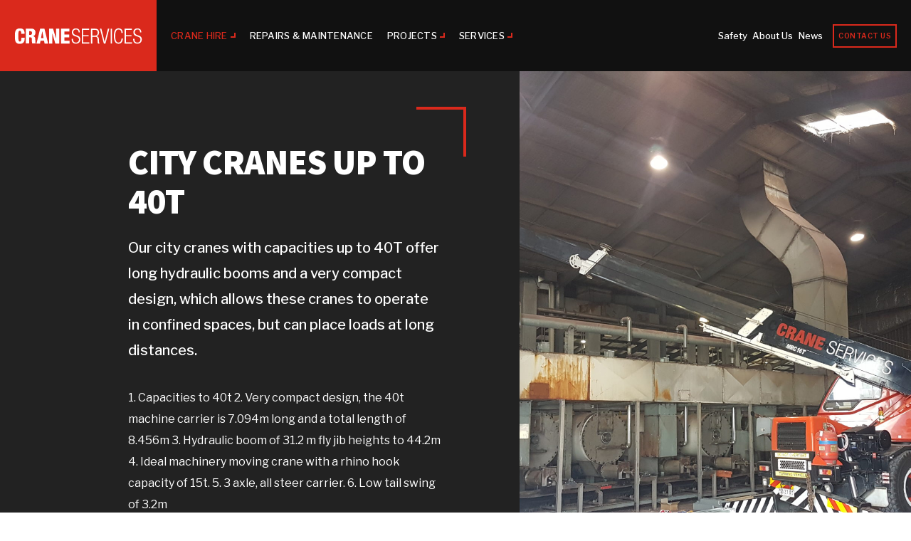

--- FILE ---
content_type: text/html; charset=UTF-8
request_url: https://craneservices.com.au/hire/city-cranes-up-to-40t/
body_size: 14812
content:
<!-- This page is cached by the Hummingbird Performance plugin v3.13.1 - https://wordpress.org/plugins/hummingbird-performance/. --><!-- Skip straight to content if page is requested with AJAX -->

<!doctype html>
<html lang="en-AU">
  <head>
  <meta charset="utf-8">
  <meta http-equiv="x-ua-compatible" content="ie=edge">
<script type="text/javascript">
var gform;gform||(document.addEventListener("gform_main_scripts_loaded",function(){gform.scriptsLoaded=!0}),window.addEventListener("DOMContentLoaded",function(){gform.domLoaded=!0}),gform={domLoaded:!1,scriptsLoaded:!1,initializeOnLoaded:function(o){gform.domLoaded&&gform.scriptsLoaded?o():!gform.domLoaded&&gform.scriptsLoaded?window.addEventListener("DOMContentLoaded",o):document.addEventListener("gform_main_scripts_loaded",o)},hooks:{action:{},filter:{}},addAction:function(o,n,r,t){gform.addHook("action",o,n,r,t)},addFilter:function(o,n,r,t){gform.addHook("filter",o,n,r,t)},doAction:function(o){gform.doHook("action",o,arguments)},applyFilters:function(o){return gform.doHook("filter",o,arguments)},removeAction:function(o,n){gform.removeHook("action",o,n)},removeFilter:function(o,n,r){gform.removeHook("filter",o,n,r)},addHook:function(o,n,r,t,i){null==gform.hooks[o][n]&&(gform.hooks[o][n]=[]);var e=gform.hooks[o][n];null==i&&(i=n+"_"+e.length),gform.hooks[o][n].push({tag:i,callable:r,priority:t=null==t?10:t})},doHook:function(n,o,r){var t;if(r=Array.prototype.slice.call(r,1),null!=gform.hooks[n][o]&&((o=gform.hooks[n][o]).sort(function(o,n){return o.priority-n.priority}),o.forEach(function(o){"function"!=typeof(t=o.callable)&&(t=window[t]),"action"==n?t.apply(null,r):r[0]=t.apply(null,r)})),"filter"==n)return r[0]},removeHook:function(o,n,t,i){var r;null!=gform.hooks[o][n]&&(r=(r=gform.hooks[o][n]).filter(function(o,n,r){return!!(null!=i&&i!=o.tag||null!=t&&t!=o.priority)}),gform.hooks[o][n]=r)}});
</script>

  <meta name="viewport" content="width=device-width, initial-scale=1, shrink-to-fit=yes">
  <link href="https://fonts.googleapis.com/css?family=Libre+Franklin:400,400i,500,600" rel="stylesheet">
  <link href="https://fonts.googleapis.com/css?family=Source+Sans+Pro:900" rel="stylesheet">
  <title>City Cranes up to 40t | Crane Services</title>

<!-- The SEO Framework by Sybre Waaijer -->
<link rel="canonical" href="https://craneservices.com.au/hire/city-cranes-up-to-40t/" />
<meta name="description" content="With capacities up to 40T, city cranes long hydraulic booms &#038; compact design allows these cranes to operate in confined spaces &#038; loads at long distances." />
<meta property="og:type" content="article" />
<meta property="og:locale" content="en_GB" />
<meta property="og:site_name" content="Crane Services" />
<meta property="og:title" content="City Cranes up to 40t | Crane Services" />
<meta property="og:description" content="With capacities up to 40T, city cranes long hydraulic booms &#038; compact design allows these cranes to operate in confined spaces &#038; loads at long distances." />
<meta property="og:url" content="https://craneservices.com.au/hire/city-cranes-up-to-40t/" />
<meta property="og:image" content="https://craneservices.com.au/wp-content/uploads/2019/09/cropped-Crane-Services-River-Torrens_-20.jpg" />
<meta property="article:published_time" content="2018-12-20T17:02:36+00:00" />
<meta property="article:modified_time" content="2023-07-07T08:05:06+00:00" />
<meta name="twitter:card" content="summary_large_image" />
<meta name="twitter:title" content="City Cranes up to 40t | Crane Services" />
<meta name="twitter:description" content="With capacities up to 40T, city cranes long hydraulic booms &#038; compact design allows these cranes to operate in confined spaces &#038; loads at long distances." />
<meta name="twitter:image" content="https://craneservices.com.au/wp-content/uploads/2019/09/cropped-Crane-Services-River-Torrens_-20.jpg" />
<meta name="google-site-verification" content="aW7crS2qa2o7Mmj0tmoADfh9ok8KB_iomsVnCnh1iqg" />
<script type="application/ld+json">{"@context":"https://schema.org","@graph":[{"@type":"WebSite","@id":"https://craneservices.com.au/#/schema/WebSite","url":"https://craneservices.com.au/","name":"Crane Services","description":"Complete Lifting Solutions","inLanguage":"en-AU","potentialAction":{"@type":"SearchAction","target":{"@type":"EntryPoint","urlTemplate":"https://craneservices.com.au/search/{search_term_string}/"},"query-input":"required name=search_term_string"},"publisher":{"@type":"Organization","@id":"https://craneservices.com.au/#/schema/Organization","name":"Crane Services","url":"https://craneservices.com.au/","logo":{"@type":"ImageObject","url":"https://craneservices.com.au/wp-content/uploads/2019/01/cropped-favicon-512x512-1.png","contentUrl":"https://craneservices.com.au/wp-content/uploads/2019/01/cropped-favicon-512x512-1.png","width":512,"height":512}}},{"@type":"WebPage","@id":"https://craneservices.com.au/hire/city-cranes-up-to-40t/","url":"https://craneservices.com.au/hire/city-cranes-up-to-40t/","name":"City Cranes up to 40t | Crane Services","description":"With capacities up to 40T, city cranes long hydraulic booms &#038; compact design allows these cranes to operate in confined spaces &#038; loads at long distances.","inLanguage":"en-AU","isPartOf":{"@id":"https://craneservices.com.au/#/schema/WebSite"},"breadcrumb":{"@type":"BreadcrumbList","@id":"https://craneservices.com.au/#/schema/BreadcrumbList","itemListElement":[{"@type":"ListItem","position":1,"item":"https://craneservices.com.au/","name":"Crane Services"},{"@type":"ListItem","position":2,"item":"https://craneservices.com.au/hire/","name":"Crane Category Listing"},{"@type":"ListItem","position":3,"name":"City Cranes up to 40t"}]},"potentialAction":{"@type":"ReadAction","target":"https://craneservices.com.au/hire/city-cranes-up-to-40t/"},"datePublished":"2018-12-20T17:02:36+00:00","dateModified":"2023-07-07T08:05:06+00:00"}]}</script>
<!-- / The SEO Framework by Sybre Waaijer | 5.23ms meta | 0.40ms boot -->

<link href='//hb.wpmucdn.com' rel='preconnect' />
<link rel="stylesheet" href="/wp-includes/css/dist/block-library/style.min.css?ver=6.3.7">
<link rel="stylesheet" href="/wp-content/plugins/gravityforms/assets/css/dist/gravity-forms-theme-reset.min.css?ver=2.7.13">
<link rel="stylesheet" href="/wp-content/plugins/gravityforms/assets/css/dist/gravity-forms-theme-foundation.min.css?ver=2.7.13">
<link rel="stylesheet" href="/wp-content/plugins/gravityforms/assets/css/dist/gravity-forms-theme-framework.min.css?ver=2.7.13">
<link rel="stylesheet" href="/wp-content/plugins/gravityforms/assets/css/dist/gravity-forms-orbital-theme.min.css?ver=2.7.13">
<style id='classic-theme-styles-inline-css' type='text/css'>
/*! This file is auto-generated */
.wp-block-button__link{color:#fff;background-color:#32373c;border-radius:9999px;box-shadow:none;text-decoration:none;padding:calc(.667em + 2px) calc(1.333em + 2px);font-size:1.125em}.wp-block-file__button{background:#32373c;color:#fff;text-decoration:none}
</style>
<style id='global-styles-inline-css' type='text/css'>
body{--wp--preset--color--black: #000000;--wp--preset--color--cyan-bluish-gray: #abb8c3;--wp--preset--color--white: #ffffff;--wp--preset--color--pale-pink: #f78da7;--wp--preset--color--vivid-red: #cf2e2e;--wp--preset--color--luminous-vivid-orange: #ff6900;--wp--preset--color--luminous-vivid-amber: #fcb900;--wp--preset--color--light-green-cyan: #7bdcb5;--wp--preset--color--vivid-green-cyan: #00d084;--wp--preset--color--pale-cyan-blue: #8ed1fc;--wp--preset--color--vivid-cyan-blue: #0693e3;--wp--preset--color--vivid-purple: #9b51e0;--wp--preset--gradient--vivid-cyan-blue-to-vivid-purple: linear-gradient(135deg,rgba(6,147,227,1) 0%,rgb(155,81,224) 100%);--wp--preset--gradient--light-green-cyan-to-vivid-green-cyan: linear-gradient(135deg,rgb(122,220,180) 0%,rgb(0,208,130) 100%);--wp--preset--gradient--luminous-vivid-amber-to-luminous-vivid-orange: linear-gradient(135deg,rgba(252,185,0,1) 0%,rgba(255,105,0,1) 100%);--wp--preset--gradient--luminous-vivid-orange-to-vivid-red: linear-gradient(135deg,rgba(255,105,0,1) 0%,rgb(207,46,46) 100%);--wp--preset--gradient--very-light-gray-to-cyan-bluish-gray: linear-gradient(135deg,rgb(238,238,238) 0%,rgb(169,184,195) 100%);--wp--preset--gradient--cool-to-warm-spectrum: linear-gradient(135deg,rgb(74,234,220) 0%,rgb(151,120,209) 20%,rgb(207,42,186) 40%,rgb(238,44,130) 60%,rgb(251,105,98) 80%,rgb(254,248,76) 100%);--wp--preset--gradient--blush-light-purple: linear-gradient(135deg,rgb(255,206,236) 0%,rgb(152,150,240) 100%);--wp--preset--gradient--blush-bordeaux: linear-gradient(135deg,rgb(254,205,165) 0%,rgb(254,45,45) 50%,rgb(107,0,62) 100%);--wp--preset--gradient--luminous-dusk: linear-gradient(135deg,rgb(255,203,112) 0%,rgb(199,81,192) 50%,rgb(65,88,208) 100%);--wp--preset--gradient--pale-ocean: linear-gradient(135deg,rgb(255,245,203) 0%,rgb(182,227,212) 50%,rgb(51,167,181) 100%);--wp--preset--gradient--electric-grass: linear-gradient(135deg,rgb(202,248,128) 0%,rgb(113,206,126) 100%);--wp--preset--gradient--midnight: linear-gradient(135deg,rgb(2,3,129) 0%,rgb(40,116,252) 100%);--wp--preset--font-size--small: 13px;--wp--preset--font-size--medium: 20px;--wp--preset--font-size--large: 36px;--wp--preset--font-size--x-large: 42px;--wp--preset--spacing--20: 0.44rem;--wp--preset--spacing--30: 0.67rem;--wp--preset--spacing--40: 1rem;--wp--preset--spacing--50: 1.5rem;--wp--preset--spacing--60: 2.25rem;--wp--preset--spacing--70: 3.38rem;--wp--preset--spacing--80: 5.06rem;--wp--preset--shadow--natural: 6px 6px 9px rgba(0, 0, 0, 0.2);--wp--preset--shadow--deep: 12px 12px 50px rgba(0, 0, 0, 0.4);--wp--preset--shadow--sharp: 6px 6px 0px rgba(0, 0, 0, 0.2);--wp--preset--shadow--outlined: 6px 6px 0px -3px rgba(255, 255, 255, 1), 6px 6px rgba(0, 0, 0, 1);--wp--preset--shadow--crisp: 6px 6px 0px rgba(0, 0, 0, 1);}:where(.is-layout-flex){gap: 0.5em;}:where(.is-layout-grid){gap: 0.5em;}body .is-layout-flow > .alignleft{float: left;margin-inline-start: 0;margin-inline-end: 2em;}body .is-layout-flow > .alignright{float: right;margin-inline-start: 2em;margin-inline-end: 0;}body .is-layout-flow > .aligncenter{margin-left: auto !important;margin-right: auto !important;}body .is-layout-constrained > .alignleft{float: left;margin-inline-start: 0;margin-inline-end: 2em;}body .is-layout-constrained > .alignright{float: right;margin-inline-start: 2em;margin-inline-end: 0;}body .is-layout-constrained > .aligncenter{margin-left: auto !important;margin-right: auto !important;}body .is-layout-constrained > :where(:not(.alignleft):not(.alignright):not(.alignfull)){max-width: var(--wp--style--global--content-size);margin-left: auto !important;margin-right: auto !important;}body .is-layout-constrained > .alignwide{max-width: var(--wp--style--global--wide-size);}body .is-layout-flex{display: flex;}body .is-layout-flex{flex-wrap: wrap;align-items: center;}body .is-layout-flex > *{margin: 0;}body .is-layout-grid{display: grid;}body .is-layout-grid > *{margin: 0;}:where(.wp-block-columns.is-layout-flex){gap: 2em;}:where(.wp-block-columns.is-layout-grid){gap: 2em;}:where(.wp-block-post-template.is-layout-flex){gap: 1.25em;}:where(.wp-block-post-template.is-layout-grid){gap: 1.25em;}.has-black-color{color: var(--wp--preset--color--black) !important;}.has-cyan-bluish-gray-color{color: var(--wp--preset--color--cyan-bluish-gray) !important;}.has-white-color{color: var(--wp--preset--color--white) !important;}.has-pale-pink-color{color: var(--wp--preset--color--pale-pink) !important;}.has-vivid-red-color{color: var(--wp--preset--color--vivid-red) !important;}.has-luminous-vivid-orange-color{color: var(--wp--preset--color--luminous-vivid-orange) !important;}.has-luminous-vivid-amber-color{color: var(--wp--preset--color--luminous-vivid-amber) !important;}.has-light-green-cyan-color{color: var(--wp--preset--color--light-green-cyan) !important;}.has-vivid-green-cyan-color{color: var(--wp--preset--color--vivid-green-cyan) !important;}.has-pale-cyan-blue-color{color: var(--wp--preset--color--pale-cyan-blue) !important;}.has-vivid-cyan-blue-color{color: var(--wp--preset--color--vivid-cyan-blue) !important;}.has-vivid-purple-color{color: var(--wp--preset--color--vivid-purple) !important;}.has-black-background-color{background-color: var(--wp--preset--color--black) !important;}.has-cyan-bluish-gray-background-color{background-color: var(--wp--preset--color--cyan-bluish-gray) !important;}.has-white-background-color{background-color: var(--wp--preset--color--white) !important;}.has-pale-pink-background-color{background-color: var(--wp--preset--color--pale-pink) !important;}.has-vivid-red-background-color{background-color: var(--wp--preset--color--vivid-red) !important;}.has-luminous-vivid-orange-background-color{background-color: var(--wp--preset--color--luminous-vivid-orange) !important;}.has-luminous-vivid-amber-background-color{background-color: var(--wp--preset--color--luminous-vivid-amber) !important;}.has-light-green-cyan-background-color{background-color: var(--wp--preset--color--light-green-cyan) !important;}.has-vivid-green-cyan-background-color{background-color: var(--wp--preset--color--vivid-green-cyan) !important;}.has-pale-cyan-blue-background-color{background-color: var(--wp--preset--color--pale-cyan-blue) !important;}.has-vivid-cyan-blue-background-color{background-color: var(--wp--preset--color--vivid-cyan-blue) !important;}.has-vivid-purple-background-color{background-color: var(--wp--preset--color--vivid-purple) !important;}.has-black-border-color{border-color: var(--wp--preset--color--black) !important;}.has-cyan-bluish-gray-border-color{border-color: var(--wp--preset--color--cyan-bluish-gray) !important;}.has-white-border-color{border-color: var(--wp--preset--color--white) !important;}.has-pale-pink-border-color{border-color: var(--wp--preset--color--pale-pink) !important;}.has-vivid-red-border-color{border-color: var(--wp--preset--color--vivid-red) !important;}.has-luminous-vivid-orange-border-color{border-color: var(--wp--preset--color--luminous-vivid-orange) !important;}.has-luminous-vivid-amber-border-color{border-color: var(--wp--preset--color--luminous-vivid-amber) !important;}.has-light-green-cyan-border-color{border-color: var(--wp--preset--color--light-green-cyan) !important;}.has-vivid-green-cyan-border-color{border-color: var(--wp--preset--color--vivid-green-cyan) !important;}.has-pale-cyan-blue-border-color{border-color: var(--wp--preset--color--pale-cyan-blue) !important;}.has-vivid-cyan-blue-border-color{border-color: var(--wp--preset--color--vivid-cyan-blue) !important;}.has-vivid-purple-border-color{border-color: var(--wp--preset--color--vivid-purple) !important;}.has-vivid-cyan-blue-to-vivid-purple-gradient-background{background: var(--wp--preset--gradient--vivid-cyan-blue-to-vivid-purple) !important;}.has-light-green-cyan-to-vivid-green-cyan-gradient-background{background: var(--wp--preset--gradient--light-green-cyan-to-vivid-green-cyan) !important;}.has-luminous-vivid-amber-to-luminous-vivid-orange-gradient-background{background: var(--wp--preset--gradient--luminous-vivid-amber-to-luminous-vivid-orange) !important;}.has-luminous-vivid-orange-to-vivid-red-gradient-background{background: var(--wp--preset--gradient--luminous-vivid-orange-to-vivid-red) !important;}.has-very-light-gray-to-cyan-bluish-gray-gradient-background{background: var(--wp--preset--gradient--very-light-gray-to-cyan-bluish-gray) !important;}.has-cool-to-warm-spectrum-gradient-background{background: var(--wp--preset--gradient--cool-to-warm-spectrum) !important;}.has-blush-light-purple-gradient-background{background: var(--wp--preset--gradient--blush-light-purple) !important;}.has-blush-bordeaux-gradient-background{background: var(--wp--preset--gradient--blush-bordeaux) !important;}.has-luminous-dusk-gradient-background{background: var(--wp--preset--gradient--luminous-dusk) !important;}.has-pale-ocean-gradient-background{background: var(--wp--preset--gradient--pale-ocean) !important;}.has-electric-grass-gradient-background{background: var(--wp--preset--gradient--electric-grass) !important;}.has-midnight-gradient-background{background: var(--wp--preset--gradient--midnight) !important;}.has-small-font-size{font-size: var(--wp--preset--font-size--small) !important;}.has-medium-font-size{font-size: var(--wp--preset--font-size--medium) !important;}.has-large-font-size{font-size: var(--wp--preset--font-size--large) !important;}.has-x-large-font-size{font-size: var(--wp--preset--font-size--x-large) !important;}
.wp-block-navigation a:where(:not(.wp-element-button)){color: inherit;}
:where(.wp-block-post-template.is-layout-flex){gap: 1.25em;}:where(.wp-block-post-template.is-layout-grid){gap: 1.25em;}
:where(.wp-block-columns.is-layout-flex){gap: 2em;}:where(.wp-block-columns.is-layout-grid){gap: 2em;}
.wp-block-pullquote{font-size: 1.5em;line-height: 1.6;}
</style>
<link rel="stylesheet" href="/wp-content/plugins/roots-share-buttons/assets/styles/share-buttons.css?ver=6.3.7">
<link rel="stylesheet" href="/wp-content/plugins/tablepress/css/build/default.css?ver=3.1.2">
<link rel="stylesheet" href="/wp-content/plugins/tablepress-responsive-tables/css/tablepress-responsive.min.css?ver=1.6">
<!--[if lte IE 9]>
<link rel="stylesheet" href="/wp-content/themes/craneservices/dist/styles/ie_89f2b4d6.css?ver=6.3.7">
<![endif]-->
<link rel="stylesheet" href="/wp-content/themes/craneservices/dist/styles/main_89f2b4d6.css">
<link rel="icon" href="/wp-content/uploads/2019/01/cropped-favicon-512x512-1-32x32.png" sizes="32x32" />
<link rel="icon" href="/wp-content/uploads/2019/01/cropped-favicon-512x512-1-192x192.png" sizes="192x192" />
<link rel="apple-touch-icon" href="/wp-content/uploads/2019/01/cropped-favicon-512x512-1-180x180.png" />
<meta name="msapplication-TileImage" content="/wp-content/uploads/2019/01/cropped-favicon-512x512-1-270x270.png" />
      <!-- Google Tag Manager -->
    <script>(function(w,d,s,l,i){w[l]=w[l]||[];w[l].push({'gtm.start':
    new Date().getTime(),event:'gtm.js'});var f=d.getElementsByTagName(s)[0],
    j=d.createElement(s),dl=l!='dataLayer'?'&l='+l:'';j.async=true;j.src=
    'https://www.googletagmanager.com/gtm.js?id='+i+dl;f.parentNode.insertBefore(j,f);
    })(window,document,'script','dataLayer','GTM-T2RPFMV');</script>
    <!-- End Google Tag Manager -->
  </head>
  <body class="hire-template-default single single-hire postid-428 light city-cranes-up-to-40t">
    <!-- Google Tag Manager (noscript) -->
<noscript><iframe src="https://www.googletagmanager.com/ns.html?id=GTM-T2RPFMV"
  height="0" width="0" style="display:none;visibility:hidden"></iframe></noscript>
<!-- End Google Tag Manager (noscript) -->


<script>
  document.body.classList.add("loading");
  setTimeout(function() {
    document.body.classList.remove("loading");
  }, 100);
</script>
<!--[if lte IE 9]>
  <div class="alert alert-warning">
    You are using an <strong>outdated</strong> browser. Please <a href="http://browsehappy.com/">upgrade your browser</a> to improve your experience.  </div>
<![endif]-->
<a href="#main" class="skip-to-content" id="skipper">Skip to content</a>

          <div class="menu-wrap">

  <nav class="menu">
          <span class="phone-number"><a href="tel:1300272631">1300 272 631</a></span>
    
          <ul id="menu-primary-navigation" class="mobile-nav"><li class="active dropdown menu-crane-hire"><a class="dropdown-toggle" href="https://craneservices.com.au/crane-hire/">Crane Hire <b class="caret"></b></a>
<ul class="dropdown-menu">
	<li class="menu-crawler-cranes-2-5t-280t"><a href="https://craneservices.com.au/hire/mini-crawler-crawler-cranes-2-5t-100t/">Crawler Cranes 2.5t-280t</a></li>
	<li class="menu-articulated-cranes-5-28t"><a href="https://craneservices.com.au/hire/articulated-cranes-5-25t/">Articulated Cranes 5-28t</a></li>
	<li class="active menu-city-cranes-up-to-40t"><a href="https://craneservices.com.au/hire/city-cranes-up-to-40t/" aria-current="page">City Cranes up to 40t</a></li>
	<li class="menu-rough-terrain-cranes-up-to-60t"><a href="https://craneservices.com.au/hire/rough-terrain-cranes-up-to-40t/">Rough Terrain Cranes up to 60t</a></li>
	<li class="menu-truck-cranes-up-to-60t"><a href="https://craneservices.com.au/hire/truck-cranes-up-to-60t/">Truck Cranes up to 60t</a></li>
	<li class="menu-all-terrain-cranes-40t-400t"><a href="https://craneservices.com.au/hire/all-terrain-cranes-40t-500t/">All Terrain Cranes 40t-400t</a></li>
</ul>
</li>
<li class="menu-repairs-maintenance"><a href="https://craneservices.com.au/repairs-maintenance/">Repairs &#038; Maintenance</a></li>
<li class="dropdown menu-projects"><a class="dropdown-toggle" href="https://craneservices.com.au/projects/">Projects <b class="caret"></b></a>
<ul class="dropdown-menu">
	<li class="menu-kangaroo-creek-dam"><a href="https://craneservices.com.au/projects/kangaroo-creek-dam/">Kangaroo Creek Dam</a></li>
	<li class="menu-torrens-rail-junction-development"><a href="https://craneservices.com.au/projects/torrens-rail-junction-development/">Torrens Rail Junction Development</a></li>
	<li class="menu-port-pirie-smelter-upgrade"><a href="https://craneservices.com.au/projects/port-pirie-smelter-upgrade/">Port Pirie Smelter Upgrade</a></li>
</ul>
</li>
<li class="dropdown menu-services"><a class="dropdown-toggle" href="https://craneservices.com.au/services/">Services <b class="caret"></b></a>
<ul class="dropdown-menu">
	<li class="menu-precast-erection"><a href="https://craneservices.com.au/services/precast-erection/">Precast Erection</a></li>
	<li class="menu-steel-erection-rigging"><a href="https://craneservices.com.au/services/steel-erection-rigging/">Steel Erection &#038; Rigging</a></li>
	<li class="menu-machinery-moving"><a href="https://craneservices.com.au/services/machinery-moving/">Machinery Moving</a></li>
	<li class="menu-shutdowns"><a href="https://craneservices.com.au/services/shutdowns/">Shutdowns</a></li>
</ul>
</li>
</ul>
    
          <ul id="menu-secondary-navigation" class="mobile-secondary-nav"><li class="menu-safety"><a href="https://craneservices.com.au/safety/">Safety</a></li>
<li class="menu-about-us"><a href="https://craneservices.com.au/about-us/">About Us</a></li>
<li class="menu-news"><a href="https://craneservices.com.au/news/">News</a></li>
<li class="menu-contact-us"><a href="https://craneservices.com.au/contact-us/">Contact Us</a></li>
</ul>
      </nav>
</div>

<header class="banner">
  <div class="container">
    <div class="row">
      <div class="col-6 col-sm-6 col-md-3 col-lg-3 col-xl-3 brand-wrapper">
                  <a href="https://craneservices.com.au" class="brand">
           <div class="logo mobile ">
            <img src='/wp-content/uploads/2018/12/CS_logo.svg' class="" alt="">
           </div>

           <div class="logo desktop d-none d-lg-block">
            <img src='/wp-content/uploads/2018/12/CS_logo_white.svg' class="" alt="">
           </div>

          </a>
              </div>
      <div class="flex-grow-1">
        <nav class="nav-primary text-right">
          <button type="button" class="hamburger hamburger--spin menu-opener d-lg-none">
            <span class="sr-only">Toggle navigation</span>
            <span class="hamburger-box"><span class="hamburger-inner"></span></span>
          </button>

          <div class="desktop-nav d-none d-lg-flex justify-content-between">
                          <ul id="menu-primary-navigation-1" class="nav primary_nav"><li class="active dropdown menu-crane-hire"><a class="dropdown-toggle" href="https://craneservices.com.au/crane-hire/">Crane Hire <b class="caret"></b></a>
<ul class="dropdown-menu">
	<li class="menu-crawler-cranes-2-5t-280t"><a href="https://craneservices.com.au/hire/mini-crawler-crawler-cranes-2-5t-100t/">Crawler Cranes 2.5t-280t</a></li>
	<li class="menu-articulated-cranes-5-28t"><a href="https://craneservices.com.au/hire/articulated-cranes-5-25t/">Articulated Cranes 5-28t</a></li>
	<li class="active menu-city-cranes-up-to-40t"><a href="https://craneservices.com.au/hire/city-cranes-up-to-40t/" aria-current="page">City Cranes up to 40t</a></li>
	<li class="menu-rough-terrain-cranes-up-to-60t"><a href="https://craneservices.com.au/hire/rough-terrain-cranes-up-to-40t/">Rough Terrain Cranes up to 60t</a></li>
	<li class="menu-truck-cranes-up-to-60t"><a href="https://craneservices.com.au/hire/truck-cranes-up-to-60t/">Truck Cranes up to 60t</a></li>
	<li class="menu-all-terrain-cranes-40t-400t"><a href="https://craneservices.com.au/hire/all-terrain-cranes-40t-500t/">All Terrain Cranes 40t-400t</a></li>
</ul>
</li>
<li class="menu-repairs-maintenance"><a href="https://craneservices.com.au/repairs-maintenance/">Repairs &#038; Maintenance</a></li>
<li class="dropdown menu-projects"><a class="dropdown-toggle" href="https://craneservices.com.au/projects/">Projects <b class="caret"></b></a>
<ul class="dropdown-menu">
	<li class="menu-kangaroo-creek-dam"><a href="https://craneservices.com.au/projects/kangaroo-creek-dam/">Kangaroo Creek Dam</a></li>
	<li class="menu-torrens-rail-junction-development"><a href="https://craneservices.com.au/projects/torrens-rail-junction-development/">Torrens Rail Junction Development</a></li>
	<li class="menu-port-pirie-smelter-upgrade"><a href="https://craneservices.com.au/projects/port-pirie-smelter-upgrade/">Port Pirie Smelter Upgrade</a></li>
</ul>
</li>
<li class="dropdown menu-services"><a class="dropdown-toggle" href="https://craneservices.com.au/services/">Services <b class="caret"></b></a>
<ul class="dropdown-menu">
	<li class="menu-precast-erection"><a href="https://craneservices.com.au/services/precast-erection/">Precast Erection</a></li>
	<li class="menu-steel-erection-rigging"><a href="https://craneservices.com.au/services/steel-erection-rigging/">Steel Erection &#038; Rigging</a></li>
	<li class="menu-machinery-moving"><a href="https://craneservices.com.au/services/machinery-moving/">Machinery Moving</a></li>
	<li class="menu-shutdowns"><a href="https://craneservices.com.au/services/shutdowns/">Shutdowns</a></li>
</ul>
</li>
</ul>
            
                          <ul id="menu-secondary-navigation-1" class="nav secondary_nav"><li class="menu-safety"><a href="https://craneservices.com.au/safety/">Safety</a></li>
<li class="menu-about-us"><a href="https://craneservices.com.au/about-us/">About Us</a></li>
<li class="menu-news"><a href="https://craneservices.com.au/news/">News</a></li>
<li class="menu-contact-us"><a href="https://craneservices.com.au/contact-us/">Contact Us</a></li>
</ul>
                      </div>
        </nav>
      </div>
    </div>
  </div>
</header>
    
    <div class="site-wrap">
      <div class="page-wrap">
        <div class="wrap" role="document">
          <div class="content has-header">
                          <!--<div class="crane-banner-image d-flex d-lg-none mobile-image">
  <img src="/wp-content/uploads/hire/2018/12/20180711_124702.jpg">
</div>
<section id="home-hero-banner" class="home-hero-banner dark">
  <div class="container crane-header-content-block">
    <div class="row">
      <div class="col-md-12 col-lg-6 banner-content">
        <h1>City Cranes up to 40t</h1>
        <h4>Our city cranes with capacities up to 40T offer long hydraulic booms and a very compact design, which allows these cranes to operate in confined spaces, but can place loads at long distances.</h4>
        <p>1.    Capacities to 40t
2.    Very compact design, the 40t machine carrier is 7.094m long and a total length of 8.456m
3.    Hydraulic boom of 31.2 m fly jib heights to 44.2m
4.    Ideal machinery moving crane with a rhino hook capacity of 15t.
5.    3 axle, all steer carrier.
6.    Low tail swing of 3.2m</p>
        <a href="#crane-hire-form" class="btn btn-primary target">Hire our city cranes</a>
      </div>
    </div>
  </div>
  <div class="banner-image d-none d-lg-flex" style="background-image:url(/wp-content/uploads/hire/2018/12/20180711_124702.jpg);"></div>
</section>
-->
            
            
            <main class="main" id="main">
                           <div class="crane-banner-image d-flex d-lg-none mobile-image">
  <img src="/wp-content/uploads/hire/2018/12/20180711_124702.jpg">
</div>
<section id="home-hero-banner" class="home-hero-banner dark">
  <div class="container crane-header-content-block">
    <div class="row">
      <div class="col-md-12 col-lg-6 banner-content">
        <h1>City Cranes up to 40t</h1>
        <h4>Our city cranes with capacities up to 40T offer long hydraulic booms and a very compact design, which allows these cranes to operate in confined spaces, but can place loads at long distances.</h4>
        <p>1.    Capacities to 40t
2.    Very compact design, the 40t machine carrier is 7.094m long and a total length of 8.456m
3.    Hydraulic boom of 31.2 m fly jib heights to 44.2m
4.    Ideal machinery moving crane with a rhino hook capacity of 15t.
5.    3 axle, all steer carrier.
6.    Low tail swing of 3.2m</p>
        <a href="#crane-hire-form" class="btn btn-primary target">Hire our city cranes</a>
      </div>
    </div>
  </div>
  <div class="banner-image d-none d-lg-flex" style="background-image:url(/wp-content/uploads/hire/2018/12/20180711_124702.jpg);"></div>
</section>
        <div class="container">
        <div class="row">
      <div class="col-md-12">
        <h2 class="crawlers-spec-title">See our city cranes</h2>
      </div>
    </div>
    <div class="crane-items-wrapper">
      <!-- start cranes -->
<div class="row crane-items">
        <div class="crane-listing crane-row">
      <!-- crawler item -->
    <div class="col-lg-4 col-md-12 crane-item">
              <div class="post-card">
        <figure>
                    <div class="background-image" style="background-image: url('/wp-content/uploads/2019/09/CSH-005.jpg')">
            <img width="1280" height="550" src="url('/wp-content/uploads/2019/09/CSH-005.jpg" class="attachment-blog-featured size-blog-featured" alt="" srcset="/wp-content/uploads/2019/09/CSH-005.jpg 1280w, /wp-content/uploads/2019/09/CSH-005-150x150.jpg 300w, /wp-content/uploads/2019/09/CSH-005-768x512.jpg 768w, /wp-content/uploads/2019/09/CSH-005-768x512.jpg 1024w" sizes="(max-width: 1280px) 100vw, 1280px">
          </div>
        </figure>
        <div class="post-content crawler-content">
          <div class="post-excerpt">
            <h3>16t City Crane</h3>
            <p>
              <strong>Maximum capacity:</strong> 16t<br>
              <strong>Boom length:</strong> 27.5m<br>
              <span class="crane-spec"><strong>Specificiation:</strong> TR-160M</span>
            </p>
          </div>
          <div class="btn-container">
                                        <a class="anchor-form-link" data-crane="16t City Crane" href="#hire-form_5"><span title="Hire this Crane" class="btn btn-primary anchor-form">Hire this Crane</span></a>
                                      <a class="download-link" href="/wp-content/uploads/2019/08/CityCrane16t_TR-160M.pdf" target="_blank"><span title="16t City Crane" target="_blank" class="btn btn-primary download-spec">Download <span class="hide-for-mobile">Full</span> Specificiation</span></a>
                      </div>
        </div>
        <span class="crane-item-card-link"></span>
      </div>
    </div>
  
      <!-- crawler item -->
    <div class="col-lg-4 col-md-12 crane-item">
              <div class="post-card">
        <figure>
                    <div class="background-image" style="background-image: url('/wp-content/uploads/2019/09/CSH-038.jpg')">
            <img width="1280" height="550" src="url('/wp-content/uploads/2019/09/CSH-038.jpg" class="attachment-blog-featured size-blog-featured" alt="" srcset="/wp-content/uploads/2019/09/CSH-038.jpg 1280w, /wp-content/uploads/2019/09/CSH-038-150x150.jpg 300w, /wp-content/uploads/2019/09/CSH-038-768x512.jpg 768w, /wp-content/uploads/2019/09/CSH-038-768x512.jpg 1024w" sizes="(max-width: 1280px) 100vw, 1280px">
          </div>
        </figure>
        <div class="post-content crawler-content">
          <div class="post-excerpt">
            <h3>40t Demag City Crane</h3>
            <p>
              <strong>Maximum capacity:</strong> 40t<br>
              <strong>Boom length:</strong> 31.2m<br>
              <span class="crane-spec"><strong>Specificiation:</strong> 40t Demag</span>
            </p>
          </div>
          <div class="btn-container">
                                        <a class="anchor-form-link" data-crane="40t Demag City Crane" href="#hire-form_5"><span title="Hire this Crane" class="btn btn-primary anchor-form">Hire this Crane</span></a>
                                      <a class="download-link" href="/wp-content/uploads/2019/08/CityCrane40t_Demag-AC-40-1.pdf" target="_blank"><span title="40t City Crane" target="_blank" class="btn btn-primary download-spec">Download <span class="hide-for-mobile">Full</span> Specificiation</span></a>
                      </div>
        </div>
        <span class="crane-item-card-link"></span>
      </div>
    </div>
  
</div>
</div>
<!-- End cranes -->
<!-- Start pagination -->
<!-- End pagination -->



    </div>
        <!-- CTA -->
<div class="cta-holder" style="background-image: url('/wp-content/uploads/hire/2018/12/crane-hire-cta-background.jpg')">
  <div class="row">
    <div class="col-md-8 offset-md-2 text-center">
      <h3>Crane hire is only a small part of any project.</h3>
      <p>Apply our team’s 40 years of lifting experience to manage a more cost effective overall project. Talk to our team about how this crane fits into a full lifting solution.</p>
                  <a href="https://craneservices.com.au/contact-us/" target="" class="btn btn-primary">Contact Us</a>
    </div>
  </div>
</div>
<!-- End CTA -->
  </div>
  <section class="spacer d-sm-block d-md-none">
    <hr>
  </section>
  <article class="post-428 hire type-hire status-publish hentry">
    <div class="entry-content">
                  <div class="container">
                                                        
                    <section class="two-column-row" data-sectionid="1">
                        <div class="row">
    <div class="col-md-6">
        <h2>over 40 years of experience in the mobile crane hire industry</h2>
<h3>With the largest range of cranes in SA, we make sure you can hire the right crane for your needs.</h3>
<p>Specialising in wet and dry hire our cranes range in capacity from 2.5t mini crawler cranes to our 400t all-terrain mobile crane. Our cranes feature the latest technologies and are fully compliant to work on mining and construction sites throughout Australia. Our operations are strategically located around the state with our head office based in Adelaide and facilities in the Barossa Valley, Ceduna and Whyalla enabling us to better service the requirements of our customers.</p>
<p><a class="btn btn-primary" href="https://craneservices.com.au/about-us/">Learn more about us</a></p>
    </div>
    <div class="col-md-6">
        <p><img decoding="async" loading="lazy" class="alignnone size-full wp-image-452" src="https://craneservices.com.au/wp-content/uploads/hire/2018/12/crane-image-1.jpg" alt="" width="622" height="534" srcset="/wp-content/uploads/hire/2018/12/crane-image-1.jpg 622w, /wp-content/uploads/hire/2018/12/crane-image-1-300x258.jpg 300w" sizes="(max-width: 622px) 100vw, 622px" /></p>
    </div>
</div>
                    </section>

                                                </div>
            </div>
    <footer>
      
    </footer>
  </article>
  <section class="spacer">
    <hr>
  </section>
  <section id="crane-hire-form" class="gform-crane-hire">
    <div class="container">
      <div class="row">
        <div class="col-md-12">
                                  <div class="row">
              <div class="col-md-12 form" id="hire-form_5">
                <h2 class="text-md-center">HIRE ONE OF OUR CRANES</h2>
                <p class="description text-md-center"><strong>To hire this crane, please provide some details about your project. We’ll be in contact as soon as possible to discuss your requirements and book a site inspection to make sure you get the right crane for your project.</strong></p>
                    <script>
        window.post_title = 'City Cranes up to 40t';
        window.cranes = [{"post":{"ID":431,"post_author":"11","post_date":"2018-12-20 17:03:38","post_date_gmt":"2018-12-20 17:03:38","post_content":"","post_title":"All Terrain Cranes 40t-400t","post_excerpt":"","post_status":"publish","comment_status":"closed","ping_status":"closed","post_password":"","post_name":"all-terrain-cranes-40t-500t","to_ping":"","pinged":"","post_modified":"2025-06-04 14:30:20","post_modified_gmt":"2025-06-04 04:00:20","post_content_filtered":"","post_parent":0,"guid":"https:\/\/craneservices.com.au\/?post_type=hire&#038;p=431","menu_order":0,"post_type":"hire","post_mime_type":"","comment_count":"0","filter":"raw"},"relationships":[{"ID":490,"post_author":"11","post_date":"2018-12-27 15:11:52","post_date_gmt":"2018-12-27 15:11:52","post_content":"","post_title":"40T Faun","post_excerpt":"","post_status":"publish","comment_status":"closed","ping_status":"closed","post_password":"","post_name":"mini-crawler-07","to_ping":"","pinged":"","post_modified":"2019-11-07 04:56:37","post_modified_gmt":"2019-11-07 04:56:37","post_content_filtered":"","post_parent":0,"guid":"https:\/\/craneservices.com.au\/?post_type=specification&#038;p=490","menu_order":34,"post_type":"specification","post_mime_type":"","comment_count":"0","filter":"raw"},{"ID":491,"post_author":"11","post_date":"2018-12-27 15:12:05","post_date_gmt":"2018-12-27 15:12:05","post_content":"","post_title":"55t Liebherr","post_excerpt":"","post_status":"publish","comment_status":"closed","ping_status":"closed","post_password":"","post_name":"mini-crawler-08","to_ping":"","pinged":"","post_modified":"2019-11-07 04:56:50","post_modified_gmt":"2019-11-07 04:56:50","post_content_filtered":"","post_parent":0,"guid":"https:\/\/craneservices.com.au\/?post_type=specification&#038;p=491","menu_order":31,"post_type":"specification","post_mime_type":"","comment_count":"0","filter":"raw"},{"ID":1705,"post_author":"12","post_date":"2025-06-04 13:01:30","post_date_gmt":"2025-06-04 02:31:30","post_content":"","post_title":"60t Grove","post_excerpt":"","post_status":"publish","comment_status":"closed","ping_status":"closed","post_password":"","post_name":"60t-grove","to_ping":"","pinged":"","post_modified":"2025-06-04 13:01:30","post_modified_gmt":"2025-06-04 02:31:30","post_content_filtered":"","post_parent":0,"guid":"https:\/\/craneservices.com.au\/?post_type=specification&#038;p=1705","menu_order":27,"post_type":"specification","post_mime_type":"","comment_count":"0","filter":"raw"},{"ID":493,"post_author":"11","post_date":"2018-12-27 15:12:25","post_date_gmt":"2018-12-27 15:12:25","post_content":"","post_title":"70t Faun","post_excerpt":"","post_status":"publish","comment_status":"closed","ping_status":"closed","post_password":"","post_name":"mini-crawler-10","to_ping":"","pinged":"","post_modified":"2019-11-07 04:55:50","post_modified_gmt":"2019-11-07 04:55:50","post_content_filtered":"","post_parent":0,"guid":"https:\/\/craneservices.com.au\/?post_type=specification&#038;p=493","menu_order":26,"post_type":"specification","post_mime_type":"","comment_count":"0","filter":"raw"},{"ID":687,"post_author":"5","post_date":"2019-08-23 02:32:56","post_date_gmt":"2019-08-23 02:32:56","post_content":"","post_title":"80t Faun","post_excerpt":"","post_status":"publish","comment_status":"closed","ping_status":"closed","post_password":"","post_name":"80t-faun","to_ping":"","pinged":"","post_modified":"2019-11-07 04:55:08","post_modified_gmt":"2019-11-07 04:55:08","post_content_filtered":"","post_parent":0,"guid":"https:\/\/craneservices.com.au\/?post_type=specification&#038;p=687","menu_order":24,"post_type":"specification","post_mime_type":"","comment_count":"0","filter":"raw"},{"ID":689,"post_author":"5","post_date":"2019-08-23 03:16:40","post_date_gmt":"2019-08-23 03:16:40","post_content":"","post_title":"90t Tadano","post_excerpt":"","post_status":"publish","comment_status":"closed","ping_status":"closed","post_password":"","post_name":"90t-tadano","to_ping":"","pinged":"","post_modified":"2019-11-07 04:55:02","post_modified_gmt":"2019-11-07 04:55:02","post_content_filtered":"","post_parent":0,"guid":"https:\/\/craneservices.com.au\/?post_type=specification&#038;p=689","menu_order":23,"post_type":"specification","post_mime_type":"","comment_count":"0","filter":"raw"},{"ID":692,"post_author":"5","post_date":"2019-08-23 03:26:29","post_date_gmt":"2019-08-23 03:26:29","post_content":"","post_title":"95t Grove","post_excerpt":"","post_status":"publish","comment_status":"closed","ping_status":"closed","post_password":"","post_name":"95t-grove","to_ping":"","pinged":"","post_modified":"2019-11-07 04:54:56","post_modified_gmt":"2019-11-07 04:54:56","post_content_filtered":"","post_parent":0,"guid":"https:\/\/craneservices.com.au\/?post_type=specification&#038;p=692","menu_order":22,"post_type":"specification","post_mime_type":"","comment_count":"0","filter":"raw"},{"ID":494,"post_author":"11","post_date":"2018-12-27 15:12:46","post_date_gmt":"2018-12-27 15:12:46","post_content":"","post_title":"100T Tadano Faun","post_excerpt":"","post_status":"publish","comment_status":"closed","ping_status":"closed","post_password":"","post_name":"mini-crawler-11","to_ping":"","pinged":"","post_modified":"2019-11-07 04:54:26","post_modified_gmt":"2019-11-07 04:54:26","post_content_filtered":"","post_parent":0,"guid":"https:\/\/craneservices.com.au\/?post_type=specification&#038;p=494","menu_order":21,"post_type":"specification","post_mime_type":"","comment_count":"0","filter":"raw"},{"ID":495,"post_author":"11","post_date":"2018-12-27 15:12:59","post_date_gmt":"2018-12-27 15:12:59","post_content":"","post_title":"100t Grove","post_excerpt":"","post_status":"publish","comment_status":"closed","ping_status":"closed","post_password":"","post_name":"mini-crawler-12","to_ping":"","pinged":"","post_modified":"2019-11-07 04:54:20","post_modified_gmt":"2019-11-07 04:54:20","post_content_filtered":"","post_parent":0,"guid":"https:\/\/craneservices.com.au\/?post_type=specification&#038;p=495","menu_order":20,"post_type":"specification","post_mime_type":"","comment_count":"0","filter":"raw"},{"ID":694,"post_author":"5","post_date":"2019-09-17 01:47:57","post_date_gmt":"2019-09-17 01:47:57","post_content":"","post_title":"110T Faun","post_excerpt":"","post_status":"publish","comment_status":"closed","ping_status":"closed","post_password":"","post_name":"110t-faun","to_ping":"","pinged":"","post_modified":"2019-11-07 04:54:14","post_modified_gmt":"2019-11-07 04:54:14","post_content_filtered":"","post_parent":0,"guid":"https:\/\/craneservices.com.au\/?post_type=specification&#038;p=694","menu_order":19,"post_type":"specification","post_mime_type":"","comment_count":"0","filter":"raw"},{"ID":706,"post_author":"5","post_date":"2019-09-17 02:55:43","post_date_gmt":"2019-09-17 02:55:43","post_content":"","post_title":"160T Faun","post_excerpt":"","post_status":"publish","comment_status":"closed","ping_status":"closed","post_password":"","post_name":"160t-faun","to_ping":"","pinged":"","post_modified":"2019-11-07 04:54:01","post_modified_gmt":"2019-11-07 04:54:01","post_content_filtered":"","post_parent":0,"guid":"https:\/\/craneservices.com.au\/?post_type=specification&#038;p=706","menu_order":18,"post_type":"specification","post_mime_type":"","comment_count":"0","filter":"raw"},{"ID":707,"post_author":"5","post_date":"2019-09-17 02:57:32","post_date_gmt":"2019-09-17 02:57:32","post_content":"","post_title":"200T Liebherr","post_excerpt":"","post_status":"publish","comment_status":"closed","ping_status":"closed","post_password":"","post_name":"200t-liebherr","to_ping":"","pinged":"","post_modified":"2019-11-07 04:53:55","post_modified_gmt":"2019-11-07 04:53:55","post_content_filtered":"","post_parent":0,"guid":"https:\/\/craneservices.com.au\/?post_type=specification&#038;p=707","menu_order":17,"post_type":"specification","post_mime_type":"","comment_count":"0","filter":"raw"},{"ID":709,"post_author":"5","post_date":"2019-09-17 03:05:53","post_date_gmt":"2019-09-17 03:05:53","post_content":"","post_title":"400T Grove","post_excerpt":"","post_status":"publish","comment_status":"closed","ping_status":"closed","post_password":"","post_name":"400t-grove","to_ping":"","pinged":"","post_modified":"2019-11-07 04:53:43","post_modified_gmt":"2019-11-07 04:53:43","post_content_filtered":"","post_parent":0,"guid":"https:\/\/craneservices.com.au\/?post_type=specification&#038;p=709","menu_order":13,"post_type":"specification","post_mime_type":"","comment_count":"0","filter":"raw"},{"ID":708,"post_author":"5","post_date":"2019-09-17 03:02:34","post_date_gmt":"2019-09-17 03:02:34","post_content":"","post_title":"220T Tadano","post_excerpt":"","post_status":"publish","comment_status":"closed","ping_status":"closed","post_password":"","post_name":"220t-tadano","to_ping":"","pinged":"","post_modified":"2019-11-07 04:53:49","post_modified_gmt":"2019-11-07 04:53:49","post_content_filtered":"","post_parent":0,"guid":"https:\/\/craneservices.com.au\/?post_type=specification&#038;p=708","menu_order":16,"post_type":"specification","post_mime_type":"","comment_count":"0","filter":"raw"},{"ID":1717,"post_author":"12","post_date":"2025-06-04 14:16:49","post_date_gmt":"2025-06-04 03:46:49","post_content":"","post_title":"60t Liebherr","post_excerpt":"","post_status":"publish","comment_status":"closed","ping_status":"closed","post_password":"","post_name":"1717","to_ping":"","pinged":"","post_modified":"2025-06-04 14:17:21","post_modified_gmt":"2025-06-04 03:47:21","post_content_filtered":"","post_parent":0,"guid":"https:\/\/craneservices.com.au\/?post_type=specification&#038;p=1717","menu_order":30,"post_type":"specification","post_mime_type":"","comment_count":"0","filter":"raw"},{"ID":1724,"post_author":"12","post_date":"2025-06-04 14:25:29","post_date_gmt":"2025-06-04 03:55:29","post_content":"","post_title":"350t Liebherr","post_excerpt":"","post_status":"publish","comment_status":"closed","ping_status":"closed","post_password":"","post_name":"350t-liebherr","to_ping":"","pinged":"","post_modified":"2025-06-04 14:25:29","post_modified_gmt":"2025-06-04 03:55:29","post_content_filtered":"","post_parent":0,"guid":"https:\/\/craneservices.com.au\/?post_type=specification&#038;p=1724","menu_order":14,"post_type":"specification","post_mime_type":"","comment_count":"0","filter":"raw"},{"ID":1730,"post_author":"12","post_date":"2025-06-04 14:29:27","post_date_gmt":"2025-06-04 03:59:27","post_content":"","post_title":"250t Grove","post_excerpt":"","post_status":"publish","comment_status":"closed","ping_status":"closed","post_password":"","post_name":"250t-grove","to_ping":"","pinged":"","post_modified":"2025-06-04 14:29:56","post_modified_gmt":"2025-06-04 03:59:56","post_content_filtered":"","post_parent":0,"guid":"https:\/\/craneservices.com.au\/?post_type=specification&#038;p=1730","menu_order":15,"post_type":"specification","post_mime_type":"","comment_count":"0","filter":"raw"}]},{"post":{"ID":427,"post_author":"11","post_date":"2018-12-20 17:01:32","post_date_gmt":"2018-12-20 06:31:32","post_content":"","post_title":"Articulated Cranes 5-28t","post_excerpt":"","post_status":"publish","comment_status":"closed","ping_status":"closed","post_password":"","post_name":"articulated-cranes-5-25t","to_ping":"","pinged":"","post_modified":"2025-06-06 14:18:56","post_modified_gmt":"2025-06-06 03:48:56","post_content_filtered":"","post_parent":0,"guid":"https:\/\/craneservices.com.au\/?post_type=hire&#038;p=427","menu_order":1,"post_type":"hire","post_mime_type":"","comment_count":"0","filter":"raw"},"relationships":[{"ID":642,"post_author":"5","post_date":"2019-02-26 00:10:24","post_date_gmt":"2019-02-26 00:10:24","post_content":"","post_title":"25T Franna","post_excerpt":"","post_status":"publish","comment_status":"closed","ping_status":"closed","post_password":"","post_name":"25t-franna","to_ping":"","pinged":"","post_modified":"2019-11-15 10:14:17","post_modified_gmt":"2019-11-14 23:44:17","post_content_filtered":"","post_parent":0,"guid":"https:\/\/craneservices.com.au\/?post_type=specification&#038;p=642","menu_order":35,"post_type":"specification","post_mime_type":"","comment_count":"0","filter":"raw"},{"ID":450,"post_author":"11","post_date":"2018-12-21 10:59:50","post_date_gmt":"2018-12-21 10:59:50","post_content":"","post_title":"20t Franna","post_excerpt":"","post_status":"publish","comment_status":"closed","ping_status":"closed","post_password":"","post_name":"mini-crawler-03","to_ping":"","pinged":"","post_modified":"2019-11-07 04:56:43","post_modified_gmt":"2019-11-07 04:56:43","post_content_filtered":"","post_parent":0,"guid":"https:\/\/craneservices.com.au\/?post_type=specification&#038;p=450","menu_order":33,"post_type":"specification","post_mime_type":"","comment_count":"0","filter":"raw"},{"ID":451,"post_author":"11","post_date":"2018-12-21 11:00:53","post_date_gmt":"2018-12-21 11:00:53","post_content":"","post_title":"15T Franna CSH045","post_excerpt":"","post_status":"publish","comment_status":"closed","ping_status":"closed","post_password":"","post_name":"mini-crawler-03-2","to_ping":"","pinged":"","post_modified":"2019-11-07 04:56:30","post_modified_gmt":"2019-11-07 04:56:30","post_content_filtered":"","post_parent":0,"guid":"https:\/\/craneservices.com.au\/?post_type=specification&#038;p=451","menu_order":32,"post_type":"specification","post_mime_type":"","comment_count":"0","filter":"raw"},{"ID":1748,"post_author":"12","post_date":"2025-06-04 17:25:19","post_date_gmt":"2025-06-04 06:55:19","post_content":"","post_title":"28T TIDD","post_excerpt":"","post_status":"publish","comment_status":"closed","ping_status":"closed","post_password":"","post_name":"28t-tidd","to_ping":"","pinged":"","post_modified":"2025-06-04 17:25:19","post_modified_gmt":"2025-06-04 06:55:19","post_content_filtered":"","post_parent":0,"guid":"https:\/\/craneservices.com.au\/?post_type=specification&#038;p=1748","menu_order":37,"post_type":"specification","post_mime_type":"","comment_count":"0","filter":"raw"}]},{"post":{"ID":428,"post_author":"11","post_date":"2018-12-20 17:02:36","post_date_gmt":"2018-12-20 17:02:36","post_content":"","post_title":"City Cranes up to 40t","post_excerpt":"","post_status":"publish","comment_status":"closed","ping_status":"closed","post_password":"","post_name":"city-cranes-up-to-40t","to_ping":"","pinged":"","post_modified":"2023-07-07 18:35:06","post_modified_gmt":"2023-07-07 08:05:06","post_content_filtered":"","post_parent":0,"guid":"https:\/\/craneservices.com.au\/?post_type=hire&#038;p=428","menu_order":2,"post_type":"hire","post_mime_type":"","comment_count":"0","filter":"raw"},"relationships":[{"ID":488,"post_author":"11","post_date":"2018-12-27 15:11:21","post_date_gmt":"2018-12-27 15:11:21","post_content":"","post_title":"40t Demag City Crane","post_excerpt":"","post_status":"publish","comment_status":"closed","ping_status":"closed","post_password":"","post_name":"mini-crawler-05","to_ping":"","pinged":"","post_modified":"2019-11-07 04:55:57","post_modified_gmt":"2019-11-07 04:55:57","post_content_filtered":"","post_parent":0,"guid":"https:\/\/craneservices.com.au\/?post_type=specification&#038;p=488","menu_order":28,"post_type":"specification","post_mime_type":"","comment_count":"0","filter":"raw"},{"ID":489,"post_author":"11","post_date":"2018-12-27 15:11:37","post_date_gmt":"2018-12-27 15:11:37","post_content":"","post_title":"16t City Crane","post_excerpt":"","post_status":"publish","comment_status":"closed","ping_status":"closed","post_password":"","post_name":"mini-crawler-06","to_ping":"","pinged":"","post_modified":"2019-11-07 04:55:44","post_modified_gmt":"2019-11-07 04:55:44","post_content_filtered":"","post_parent":0,"guid":"https:\/\/craneservices.com.au\/?post_type=specification&#038;p=489","menu_order":25,"post_type":"specification","post_mime_type":"","comment_count":"0","filter":"raw"}]},{"post":{"ID":430,"post_author":"11","post_date":"2018-12-20 17:03:23","post_date_gmt":"2018-12-20 17:03:23","post_content":"","post_title":"Truck Cranes up to 60t","post_excerpt":"","post_status":"publish","comment_status":"closed","ping_status":"closed","post_password":"","post_name":"truck-cranes-up-to-60t","to_ping":"","pinged":"","post_modified":"2025-06-04 14:03:07","post_modified_gmt":"2025-06-04 03:33:07","post_content_filtered":"","post_parent":0,"guid":"https:\/\/craneservices.com.au\/?post_type=hire&#038;p=430","menu_order":3,"post_type":"hire","post_mime_type":"","comment_count":"0","filter":"raw"},"relationships":[{"ID":446,"post_author":"11","post_date":"2018-12-21 10:53:16","post_date_gmt":"2018-12-21 10:53:16","post_content":"","post_title":"60t Tadano CSH050","post_excerpt":"","post_status":"publish","comment_status":"closed","ping_status":"closed","post_password":"","post_name":"mini-crawler-01","to_ping":"","pinged":"","post_modified":"2025-06-04 14:05:33","post_modified_gmt":"2025-06-04 03:35:33","post_content_filtered":"","post_parent":0,"guid":"https:\/\/craneservices.com.au\/?post_type=specification&#038;p=446","menu_order":29,"post_type":"specification","post_mime_type":"","comment_count":"0","filter":"raw"}]},{"post":{"ID":424,"post_author":"11","post_date":"2018-12-20 17:01:08","post_date_gmt":"2018-12-20 17:01:08","post_content":"","post_title":"Crawler Cranes 2.5t-280t","post_excerpt":"","post_status":"publish","comment_status":"closed","ping_status":"closed","post_password":"","post_name":"mini-crawler-crawler-cranes-2-5t-100t","to_ping":"","pinged":"","post_modified":"2025-06-04 17:23:13","post_modified_gmt":"2025-06-04 06:53:13","post_content_filtered":"","post_parent":0,"guid":"https:\/\/craneservices.com.au\/?post_type=hire&#038;p=424","menu_order":3,"post_type":"hire","post_mime_type":"","comment_count":"0","filter":"raw"},"relationships":[{"ID":513,"post_author":"11","post_date":"2018-12-28 10:23:22","post_date_gmt":"2018-12-28 10:23:22","post_content":"","post_title":"2.5t Mini Crawler","post_excerpt":"","post_status":"publish","comment_status":"closed","ping_status":"closed","post_password":"","post_name":"mini-crawler-test-placeholder-example-long-time-example","to_ping":"","pinged":"","post_modified":"2019-11-07 04:53:19","post_modified_gmt":"2019-11-07 04:53:19","post_content_filtered":"","post_parent":0,"guid":"https:\/\/craneservices.com.au\/?post_type=specification&#038;p=513","menu_order":6,"post_type":"specification","post_mime_type":"","comment_count":"0","filter":"raw"},{"ID":725,"post_author":"5","post_date":"2019-09-17 06:44:21","post_date_gmt":"2019-09-17 06:44:21","post_content":"","post_title":"2.9T Mini Crawler","post_excerpt":"","post_status":"publish","comment_status":"closed","ping_status":"closed","post_password":"","post_name":"2-9t-mini-crawler","to_ping":"","pinged":"","post_modified":"2019-11-26 13:00:15","post_modified_gmt":"2019-11-26 02:30:15","post_content_filtered":"","post_parent":0,"guid":"https:\/\/craneservices.com.au\/?post_type=specification&#038;p=725","menu_order":9,"post_type":"specification","post_mime_type":"","comment_count":"0","filter":"raw"},{"ID":1735,"post_author":"12","post_date":"2025-06-04 14:53:08","post_date_gmt":"2025-06-04 04:23:08","post_content":"","post_title":"100t Crawler","post_excerpt":"","post_status":"publish","comment_status":"closed","ping_status":"closed","post_password":"","post_name":"100t-crawler-2","to_ping":"","pinged":"","post_modified":"2025-06-04 14:53:08","post_modified_gmt":"2025-06-04 04:23:08","post_content_filtered":"","post_parent":0,"guid":"https:\/\/craneservices.com.au\/?post_type=specification&#038;p=1735","menu_order":11,"post_type":"specification","post_mime_type":"","comment_count":"0","filter":"raw"},{"ID":1740,"post_author":"12","post_date":"2025-06-04 15:01:26","post_date_gmt":"2025-06-04 04:31:26","post_content":"","post_title":"280t Crawler","post_excerpt":"","post_status":"publish","comment_status":"closed","ping_status":"closed","post_password":"","post_name":"280t-crawler","to_ping":"","pinged":"","post_modified":"2025-06-04 15:01:26","post_modified_gmt":"2025-06-04 04:31:26","post_content_filtered":"","post_parent":0,"guid":"https:\/\/craneservices.com.au\/?post_type=specification&#038;p=1740","menu_order":12,"post_type":"specification","post_mime_type":"","comment_count":"0","filter":"raw"},{"ID":1734,"post_author":"12","post_date":"2025-06-04 17:22:50","post_date_gmt":"2025-06-04 06:52:50","post_content":"","post_title":"60t Crawler","post_excerpt":"","post_status":"publish","comment_status":"closed","ping_status":"closed","post_password":"","post_name":"60t-crawler","to_ping":"","pinged":"","post_modified":"2025-06-04 17:22:50","post_modified_gmt":"2025-06-04 06:52:50","post_content_filtered":"","post_parent":0,"guid":"https:\/\/craneservices.com.au\/?post_type=specification&#038;p=1734","menu_order":10,"post_type":"specification","post_mime_type":"","comment_count":"0","filter":"raw"}]},{"post":{"ID":429,"post_author":"11","post_date":"2018-12-20 17:03:07","post_date_gmt":"2018-12-20 17:03:07","post_content":"","post_title":"Rough Terrain Cranes up to 60t","post_excerpt":"","post_status":"publish","comment_status":"closed","ping_status":"closed","post_password":"","post_name":"rough-terrain-cranes-up-to-40t","to_ping":"","pinged":"","post_modified":"2023-07-07 18:33:47","post_modified_gmt":"2023-07-07 08:03:47","post_content_filtered":"","post_parent":0,"guid":"https:\/\/craneservices.com.au\/?post_type=hire&#038;p=429","menu_order":4,"post_type":"hire","post_mime_type":"","comment_count":"0","filter":"raw"},"relationships":[{"ID":449,"post_author":"11","post_date":"2018-12-21 10:59:38","post_date_gmt":"2018-12-21 10:59:38","post_content":"","post_title":"60T RT CSH073","post_excerpt":"","post_status":"publish","comment_status":"closed","ping_status":"closed","post_password":"","post_name":"mini-crawler-02","to_ping":"","pinged":"","post_modified":"2019-11-07 04:56:22","post_modified_gmt":"2019-11-07 04:56:22","post_content_filtered":"","post_parent":0,"guid":"https:\/\/craneservices.com.au\/?post_type=specification&#038;p=449","menu_order":36,"post_type":"specification","post_mime_type":"","comment_count":"0","filter":"raw"}]},{"post":{"ID":510,"post_author":"11","post_date":"2018-12-28 10:15:21","post_date_gmt":"2018-12-28 10:15:21","post_content":"","post_title":"Transport","post_excerpt":"","post_status":"publish","comment_status":"closed","ping_status":"closed","post_password":"","post_name":"transport","to_ping":"","pinged":"","post_modified":"2023-07-07 17:38:28","post_modified_gmt":"2023-07-07 07:08:28","post_content_filtered":"","post_parent":0,"guid":"https:\/\/craneservices.com.au\/?post_type=hire&#038;p=510","menu_order":6,"post_type":"hire","post_mime_type":"","comment_count":"0","filter":"raw"},"relationships":[{"ID":726,"post_author":"5","post_date":"2019-09-19 23:16:36","post_date_gmt":"2019-09-19 23:16:36","post_content":"","post_title":"Mack Prime Mover","post_excerpt":"","post_status":"publish","comment_status":"closed","ping_status":"closed","post_password":"","post_name":"prime-movers","to_ping":"","pinged":"","post_modified":"2019-12-02 08:46:50","post_modified_gmt":"2019-12-01 22:16:50","post_content_filtered":"","post_parent":0,"guid":"https:\/\/craneservices.com.au\/?post_type=specification&#038;p=726","menu_order":7,"post_type":"specification","post_mime_type":"","comment_count":"0","filter":"raw"},{"ID":795,"post_author":"5","post_date":"2019-09-19 23:42:28","post_date_gmt":"2019-09-19 23:42:28","post_content":"","post_title":"Crane Trucks","post_excerpt":"","post_status":"publish","comment_status":"closed","ping_status":"closed","post_password":"","post_name":"crane-trucks","to_ping":"","pinged":"","post_modified":"2019-12-02 08:43:28","post_modified_gmt":"2019-12-01 22:13:28","post_content_filtered":"","post_parent":0,"guid":"https:\/\/craneservices.com.au\/?post_type=specification&#038;p=795","menu_order":5,"post_type":"specification","post_mime_type":"","comment_count":"0","filter":"raw"},{"ID":798,"post_author":"5","post_date":"2019-09-19 23:43:14","post_date_gmt":"2019-09-19 23:43:14","post_content":"","post_title":"Scania Twin Steer Heavy Rigid","post_excerpt":"","post_status":"publish","comment_status":"closed","ping_status":"closed","post_password":"","post_name":"heavy-rigid-trucks","to_ping":"","pinged":"","post_modified":"2019-12-02 08:43:00","post_modified_gmt":"2019-12-01 22:13:00","post_content_filtered":"","post_parent":0,"guid":"https:\/\/craneservices.com.au\/?post_type=specification&#038;p=798","menu_order":4,"post_type":"specification","post_mime_type":"","comment_count":"0","filter":"raw"},{"ID":870,"post_author":"5","post_date":"2019-09-24 22:31:18","post_date_gmt":"2019-09-24 22:31:18","post_content":"","post_title":"DAF Prime Mover","post_excerpt":"","post_status":"publish","comment_status":"closed","ping_status":"closed","post_password":"","post_name":"daf-prime-mover","to_ping":"","pinged":"","post_modified":"2019-12-02 08:41:20","post_modified_gmt":"2019-12-01 22:11:20","post_content_filtered":"","post_parent":0,"guid":"https:\/\/craneservices.com.au\/?post_type=specification&#038;p=870","menu_order":3,"post_type":"specification","post_mime_type":"","comment_count":"0","filter":"raw"},{"ID":872,"post_author":"5","post_date":"2019-09-24 22:35:52","post_date_gmt":"2019-09-24 22:35:52","post_content":"","post_title":"Kenworth Prime Mover","post_excerpt":"","post_status":"publish","comment_status":"closed","ping_status":"closed","post_password":"","post_name":"2-5t-mini-crawler","to_ping":"","pinged":"","post_modified":"2019-12-02 08:37:58","post_modified_gmt":"2019-12-01 22:07:58","post_content_filtered":"","post_parent":0,"guid":"https:\/\/craneservices.com.au\/?post_type=specification&#038;p=872","menu_order":1,"post_type":"specification","post_mime_type":"","comment_count":"0","filter":"raw"},{"ID":871,"post_author":"5","post_date":"2019-09-24 22:31:59","post_date_gmt":"2019-09-24 22:31:59","post_content":"","post_title":"Volvo Twin Steer Heavy Rigid","post_excerpt":"","post_status":"publish","comment_status":"closed","ping_status":"closed","post_password":"","post_name":"volvo-twin-steer-heavy-rigid","to_ping":"","pinged":"","post_modified":"2019-12-02 08:38:21","post_modified_gmt":"2019-12-01 22:08:21","post_content_filtered":"","post_parent":0,"guid":"https:\/\/craneservices.com.au\/?post_type=specification&#038;p=871","menu_order":2,"post_type":"specification","post_mime_type":"","comment_count":"0","filter":"raw"}]}];
    </script>
    <script type="text/javascript"></script>
                <div class='gf_browser_safari gform_wrapper gform_legacy_markup_wrapper gform-theme--no-framework two_column_wrapper' data-form-theme='legacy' data-form-index='0' id='gform_wrapper_5' ><div id='gf_5' class='gform_anchor' tabindex='-1'></div><form method='post' enctype='multipart/form-data' target='gform_ajax_frame_5' id='gform_5' class='two_column' action='/hire/city-cranes-up-to-40t/#gf_5' data-formid='5' >
                        <div class='gform-body gform_body'><ul id='gform_fields_5' class='gform_fields top_label form_sublabel_below description_below'><li id="field_5_1"  class="gfield gfield--type-text gfield_contains_required field_sublabel_below gfield--no-description field_description_below gfield_visibility_visible field-type-text"  data-field-class="field-type-text" data-js-reload="field_5_1"><label class='gfield_label gform-field-label' for='input_5_1' >First name<span class="gfield_required"><span class="gfield_required gfield_required_asterisk">*</span></span></label><div class='ginput_container ginput_container_text'><input name='input_1' id='input_5_1' type='text' value='' class='medium'    placeholder='First name' aria-required="true" aria-invalid="false"   /> </div></li><li id="field_5_2"  class="gfield gfield--type-text gfield_contains_required field_sublabel_below gfield--no-description field_description_below gfield_visibility_visible field-type-text"  data-field-class="field-type-text" data-js-reload="field_5_2"><label class='gfield_label gform-field-label' for='input_5_2' >Last name<span class="gfield_required"><span class="gfield_required gfield_required_asterisk">*</span></span></label><div class='ginput_container ginput_container_text'><input name='input_2' id='input_5_2' type='text' value='' class='medium'    placeholder='Last name' aria-required="true" aria-invalid="false"   /> </div></li><li id="field_5_11"  class="gfield gfield--type-text gfield_contains_required field_sublabel_below gfield--no-description field_description_below gfield_visibility_visible field-type-text"  data-field-class="field-type-text" data-js-reload="field_5_11"><label class='gfield_label gform-field-label' for='input_5_11' >Company<span class="gfield_required"><span class="gfield_required gfield_required_asterisk">*</span></span></label><div class='ginput_container ginput_container_text'><input name='input_11' id='input_5_11' type='text' value='' class='medium'    placeholder='Company' aria-required="true" aria-invalid="false"   /> </div></li><li id="field_5_12"  class="gfield gfield--type-email gfield_contains_required field_sublabel_below gfield--no-description field_description_below gfield_visibility_visible field-type-email"  data-field-class="field-type-email" data-js-reload="field_5_12"><label class='gfield_label gform-field-label' for='input_5_12' >Email<span class="gfield_required"><span class="gfield_required gfield_required_asterisk">*</span></span></label><div class='ginput_container ginput_container_email'>
                            <input name='input_12' id='input_5_12' type='text' value='' class='medium'   placeholder='Email' aria-required="true" aria-invalid="false"  />
                        </div></li><li id="field_5_13"  class="gfield gfield--type-phone gfield_contains_required field_sublabel_below gfield--no-description field_description_below gfield_visibility_visible field-type-phone"  data-field-class="field-type-phone" data-js-reload="field_5_13"><label class='gfield_label gform-field-label' for='input_5_13' >Phone<span class="gfield_required"><span class="gfield_required gfield_required_asterisk">*</span></span></label><div class='ginput_container ginput_container_phone'><input name='input_13' id='input_5_13' type='text' value='' class='medium'  placeholder='Phone' aria-required="true" aria-invalid="false"   /></div></li><li id="field_5_14"  class="gfield gfield--type-text gfield_contains_required field_sublabel_below gfield--no-description field_description_below gfield_visibility_visible field-type-text"  data-field-class="field-type-text" data-js-reload="field_5_14"><label class='gfield_label gform-field-label' for='input_5_14' >Location<span class="gfield_required"><span class="gfield_required gfield_required_asterisk">*</span></span></label><div class='ginput_container ginput_container_text'><input name='input_14' id='input_5_14' type='text' value='' class='medium'    placeholder='Location' aria-required="true" aria-invalid="false"   /> </div></li><li id="field_5_16"  class="gfield gfield--type-select crane-listing-select gfield_contains_required field_sublabel_below gfield--no-description field_description_below gfield_visibility_visible field-type-select"  data-field-class="field-type-select" data-js-reload="field_5_16"><label class='gfield_label gform-field-label' for='input_5_16' >Select a Crane Category<span class="gfield_required"><span class="gfield_required gfield_required_asterisk">*</span></span></label><div class='ginput_container ginput_container_select'><select name='input_16' id='input_5_16' class='medium gfield_select'    aria-required="true" aria-invalid="false" ><option value='' selected='selected' class='gf_placeholder'>Select a Crane Category</option><option value='All Terrain Cranes 40t-400t' >All Terrain Cranes 40t-400t</option><option value='Articulated Cranes 5-28t' >Articulated Cranes 5-28t</option><option value='City Cranes up to 40t' >City Cranes up to 40t</option><option value='Truck Cranes up to 60t' >Truck Cranes up to 60t</option><option value='Crawler Cranes 2.5t-280t' >Crawler Cranes 2.5t-280t</option><option value='Rough Terrain Cranes up to 60t' >Rough Terrain Cranes up to 60t</option><option value='Transport' >Transport</option></select></div></li><li id="field_5_17"  class="gfield gfield--type-date gfield--input-type-datefield field_sublabel_below gfield--no-description field_description_below gfield_visibility_visible field-type-date"  data-field-class="field-type-date" data-js-reload="field_5_17"><label class='gfield_label gform-field-label gfield_label_before_complex'  >Date required from</label><div id='input_5_17' class='ginput_container ginput_complex gform-grid-row'><div class="clear-multi"><div class='gfield_date_month ginput_container ginput_container_date gform-grid-col' id='input_5_17_1_container'>
                                            <input type='text' maxlength='2' name='input_17[]' id='input_5_17_1' value=''   aria-required='false'   placeholder='MM' />
                                            <label for='input_5_17_1' class='gform-field-label gform-field-label--type-sub '>Month</label>
                                        </div><div class='gfield_date_day ginput_container ginput_container_date gform-grid-col' id='input_5_17_2_container'>
                                            <input type='text' maxlength='2' name='input_17[]' id='input_5_17_2' value=''   aria-required='false'   placeholder='DD' />
                                            <label for='input_5_17_2' class='gform-field-label gform-field-label--type-sub '>Day</label>
                                        </div><div class='gfield_date_year ginput_container ginput_container_date gform-grid-col' id='input_5_17_3_container'>
                                            <input type='text' maxlength='4' name='input_17[]' id='input_5_17_3' value=''   aria-required='false'   placeholder='YYYY'   />
                                            <label for='input_5_17_3' class='gform-field-label gform-field-label--type-sub '>Year</label>
                                       </div>
                                   </div></div></li><li id="field_5_22"  class="gfield gfield--type-select crane-hire-select field_sublabel_below gfield--no-description field_description_below gfield_visibility_visible field-type-select"  data-field-class="field-type-select" data-js-reload="field_5_22"><label class='gfield_label gform-field-label' for='input_5_22' >Select a Crane</label><div class='ginput_container ginput_container_select'><select name='input_22' id='input_5_22' class='medium gfield_select'     aria-invalid="false" ><option value='' selected='selected' class='gf_placeholder'> Select a Crane</option><option value='' ></option></select></div></li><li id="field_5_19"  class="gfield gfield--type-date gfield--input-type-datefield field_sublabel_below gfield--no-description field_description_below gfield_visibility_visible field-type-date"  data-field-class="field-type-date" data-js-reload="field_5_19"><label class='gfield_label gform-field-label gfield_label_before_complex'  >Date required to</label><div id='input_5_19' class='ginput_container ginput_complex gform-grid-row'><div class="clear-multi"><div class='gfield_date_month ginput_container ginput_container_date gform-grid-col' id='input_5_19_1_container'>
                                            <input type='text' maxlength='2' name='input_19[]' id='input_5_19_1' value=''   aria-required='false'   placeholder='MM' />
                                            <label for='input_5_19_1' class='gform-field-label gform-field-label--type-sub '>Month</label>
                                        </div><div class='gfield_date_day ginput_container ginput_container_date gform-grid-col' id='input_5_19_2_container'>
                                            <input type='text' maxlength='2' name='input_19[]' id='input_5_19_2' value=''   aria-required='false'   placeholder='DD' />
                                            <label for='input_5_19_2' class='gform-field-label gform-field-label--type-sub '>Day</label>
                                        </div><div class='gfield_date_year ginput_container ginput_container_date gform-grid-col' id='input_5_19_3_container'>
                                            <input type='text' maxlength='4' name='input_19[]' id='input_5_19_3' value=''   aria-required='false'   placeholder='YYYY'   />
                                            <label for='input_5_19_3' class='gform-field-label gform-field-label--type-sub '>Year</label>
                                       </div>
                                   </div></div></li><li id="field_5_18"  class="gfield gfield--type-radio gfield--type-choice field_sublabel_below gfield--no-description field_description_below gfield_visibility_visible field-type-radio"  data-field-class="field-type-radio" data-js-reload="field_5_18"><label class='gfield_label gform-field-label'  >Type of hire</label><div class='ginput_container ginput_container_radio'><ul class='gfield_radio' id='input_5_18'>
			<li class='gchoice gchoice_5_18_0'>
				<input name='input_18' type='radio' value='Dry' checked='checked' id='choice_5_18_0'    />
				<label for='choice_5_18_0' id='label_5_18_0' class='gform-field-label gform-field-label--type-inline'>Dry</label>
			</li>
			<li class='gchoice gchoice_5_18_1'>
				<input name='input_18' type='radio' value='Wet'  id='choice_5_18_1'    />
				<label for='choice_5_18_1' id='label_5_18_1' class='gform-field-label gform-field-label--type-inline'>Wet</label>
			</li></ul></div></li><li id="field_5_21"  class="gfield gfield--type-textarea field_sublabel_below gfield--no-description field_description_below gfield_visibility_visible field-type-textarea"  data-field-class="field-type-textarea" data-js-reload="field_5_21"><label class='gfield_label gform-field-label' for='input_5_21' >Any additional project details?</label><div class='ginput_container ginput_container_textarea'><textarea name='input_21' id='input_5_21' class='textarea medium'      aria-invalid="false"   rows='10' cols='50'></textarea></div></li><li id="field_5_23"  class="gfield gfield--type-fileupload field_sublabel_below gfield--no-description field_description_below gfield_visibility_visible field-type-fileupload"  data-field-class="field-type-fileupload" data-js-reload="field_5_23"><label class='gfield_label gform-field-label' for='input_5_23' >Upload</label><div class='ginput_container ginput_container_fileupload'><input type='hidden' name='MAX_FILE_SIZE' value='26214400' /><input name='input_23' id='input_5_23' type='file' class='medium' aria-describedby="gfield_upload_rules_5_23" onchange='javascript:gformValidateFileSize( this, 26214400 );'  /><span class='gfield_description gform_fileupload_rules' id='gfield_upload_rules_5_23'>Accepted file types: pdf, doc, docx, png, jpg, Max. file size: 25 MB.</span><div class='gfield_description validation_message gfield_validation_message validation_message--hidden-on-empty' id='live_validation_message_5_23'></div></div></li></ul></div>
        <div class='gform_footer top_label'> <button type='submit' id='gform_submit_button_5' class='gform_button btn btn-primary' value='Submit'  onclick='if(window["gf_submitting_5"]){return false;}  window["gf_submitting_5"]=true;  ' onkeypress='if( event.keyCode == 13 ){ if(window["gf_submitting_5"]){return false;} window["gf_submitting_5"]=true;  jQuery("#gform_5").trigger("submit",[true]); }' >Submit</button> <input type='hidden' name='gform_ajax' value='form_id=5&amp;title=&amp;description=&amp;tabindex=1' />
            <input type='hidden' class='gform_hidden' name='is_submit_5' value='1' />
            <input type='hidden' class='gform_hidden' name='gform_submit' value='5' />
            
            <input type='hidden' class='gform_hidden' name='gform_unique_id' value='' />
            <input type='hidden' class='gform_hidden' name='state_5' value='WyJbXSIsIjU0NGMyNjQwNjAyNGVkNDZhZGM5YjcyZDRkNDJkYjY0Il0=' />
            <input type='hidden' class='gform_hidden' name='gform_target_page_number_5' id='gform_target_page_number_5' value='0' />
            <input type='hidden' class='gform_hidden' name='gform_source_page_number_5' id='gform_source_page_number_5' value='1' />
            <input type='hidden' name='gform_field_values' value='' />
            
        </div>
                        </form>
                        </div>
		                <iframe style='display:none;width:0px;height:0px;' src='about:blank' name='gform_ajax_frame_5' id='gform_ajax_frame_5' title='This iframe contains the logic required to handle Ajax powered Gravity Forms.'></iframe>
		                <script type="text/javascript">
gform.initializeOnLoaded( function() {gformInitSpinner( 5, 'https://craneservices.com.au/wp-content/plugins/gravityforms/images/spinner.svg', true );jQuery('#gform_ajax_frame_5').on('load',function(){var contents = jQuery(this).contents().find('*').html();var is_postback = contents.indexOf('GF_AJAX_POSTBACK') >= 0;if(!is_postback){return;}var form_content = jQuery(this).contents().find('#gform_wrapper_5');var is_confirmation = jQuery(this).contents().find('#gform_confirmation_wrapper_5').length > 0;var is_redirect = contents.indexOf('gformRedirect(){') >= 0;var is_form = form_content.length > 0 && ! is_redirect && ! is_confirmation;var mt = parseInt(jQuery('html').css('margin-top'), 10) + parseInt(jQuery('body').css('margin-top'), 10) + 100;if(is_form){jQuery('#gform_wrapper_5').html(form_content.html());if(form_content.hasClass('gform_validation_error')){jQuery('#gform_wrapper_5').addClass('gform_validation_error');} else {jQuery('#gform_wrapper_5').removeClass('gform_validation_error');}setTimeout( function() { /* delay the scroll by 50 milliseconds to fix a bug in chrome */ jQuery(document).scrollTop(jQuery('#gform_wrapper_5').offset().top - mt); }, 50 );if(window['gformInitDatepicker']) {gformInitDatepicker();}if(window['gformInitPriceFields']) {gformInitPriceFields();}var current_page = jQuery('#gform_source_page_number_5').val();gformInitSpinner( 5, 'https://craneservices.com.au/wp-content/plugins/gravityforms/images/spinner.svg', true );jQuery(document).trigger('gform_page_loaded', [5, current_page]);window['gf_submitting_5'] = false;}else if(!is_redirect){var confirmation_content = jQuery(this).contents().find('.GF_AJAX_POSTBACK').html();if(!confirmation_content){confirmation_content = contents;}setTimeout(function(){jQuery('#gform_wrapper_5').replaceWith(confirmation_content);jQuery(document).scrollTop(jQuery('#gf_5').offset().top - mt);jQuery(document).trigger('gform_confirmation_loaded', [5]);window['gf_submitting_5'] = false;wp.a11y.speak(jQuery('#gform_confirmation_message_5').text());}, 50);}else{jQuery('#gform_5').append(contents);if(window['gformRedirect']) {gformRedirect();}}jQuery(document).trigger('gform_post_render', [5, current_page]);gform.utils.trigger({ event: 'gform/postRender', native: false, data: { formId: 5, currentPage: current_page } });} );} );
</script>

              </div>
            </div>
                  </div>
      </div>
    </div>
  </section>              </main>

          </div>
        </div>

                <section class="pre-footer-cta" style="background-image:url(/wp-content/uploads/2018/12/pre-footer-cta.jpg);">
      <div class="container">
        <div class="row feature-block">
          <div class="col-md-8 col-11 col-lg-6 offset-lg-1">
            <h2 class="h1 highlight">Streamline your project with complete lifting solutions</h2>
                                    <a href="https://craneservices.com.au/contact-us/" target="" class="btn btn-primary">Contact Us</a>

                                  </div>
        </div>
      </div>
    </section>
  

<footer class="page-footer content-info">
  <div class="container">
    <div class="row reverse-order">
      <div class="col-lg-7 col-xl-7 footer-block">
        <div class="container">
          <div class="row feature-block">
            <div class="col-md-12">
              <div class="footer-logo-holder">
                                <a href="https://craneservices.com.au"><img src="/wp-content/uploads/2018/12/CS_logo.svg"></a>
              </div>
              <div class="footer-links">
                                  <span><a href="https://craneservices.com.au/privacy-policy/">Privacy Policy</a></span>
                                                  <span><a href="https://craneservices.com.au/terms-and-conditions/">Terms &amp; Conditions</a></span>
                                                  <span class="d-inline-lg-up"><a href="https://craneservices.com.au/contact-us/">Contact us</a></span>
                
              </div>
            </div>
          </div>
        </div>
      </div>
      <div class="col-lg-5 col-xl-5 footer-newsletter">
        <div class="container">
          <div class="row feature-block">
            <div class="col-md-12">
              <div class="form-text-content">
                <p>Subscribe for the latest Crane Services updates</p>
              </div>
              <div class="newsletter-form-holder">
                
                <div class='gf_browser_safari gform_wrapper gform_legacy_markup_wrapper gform-theme--no-framework single_column_wrapper' data-form-theme='legacy' data-form-index='0' id='gform_wrapper_4' ><div id='gf_4' class='gform_anchor' tabindex='-1'></div><form method='post' enctype='multipart/form-data' target='gform_ajax_frame_4' id='gform_4' class='single_column' action='/hire/city-cranes-up-to-40t/#gf_4' data-formid='4' >
                        <div class='gform-body gform_body'><ul id='gform_fields_4' class='gform_fields top_label form_sublabel_below description_below'><li id="field_4_1"  class="gfield gfield--type-email gfield_contains_required field_sublabel_below gfield--no-description field_description_below gfield_visibility_visible field-type-email"  data-field-class="field-type-email" data-js-reload="field_4_1"><label class='gfield_label gform-field-label screen-reader-text' for='input_4_1' >Enter email address<span class="gfield_required"><span class="gfield_required gfield_required_asterisk">*</span></span></label><div class='ginput_container ginput_container_email'>
                            <input name='input_1' id='input_4_1' type='text' value='' class='medium'   placeholder='Enter email address' aria-required="true" aria-invalid="false"  />
                        </div></li></ul></div>
        <div class='gform_footer top_label'> <button type='submit' id='gform_submit_button_4' class='gform_button button' value='Submit'  onclick='if(window["gf_submitting_4"]){return false;}  window["gf_submitting_4"]=true;  ' onkeypress='if( event.keyCode == 13 ){ if(window["gf_submitting_4"]){return false;} window["gf_submitting_4"]=true;  jQuery("#gform_4").trigger("submit",[true]); }' >&nbsp;</button> <input type='hidden' name='gform_ajax' value='form_id=4&amp;title=&amp;description=&amp;tabindex=0' />
            <input type='hidden' class='gform_hidden' name='is_submit_4' value='1' />
            <input type='hidden' class='gform_hidden' name='gform_submit' value='4' />
            
            <input type='hidden' class='gform_hidden' name='gform_unique_id' value='' />
            <input type='hidden' class='gform_hidden' name='state_4' value='WyJbXSIsIjU0NGMyNjQwNjAyNGVkNDZhZGM5YjcyZDRkNDJkYjY0Il0=' />
            <input type='hidden' class='gform_hidden' name='gform_target_page_number_4' id='gform_target_page_number_4' value='0' />
            <input type='hidden' class='gform_hidden' name='gform_source_page_number_4' id='gform_source_page_number_4' value='1' />
            <input type='hidden' name='gform_field_values' value='' />
            
        </div>
                        </form>
                        </div>
		                <iframe style='display:none;width:0px;height:0px;' src='about:blank' name='gform_ajax_frame_4' id='gform_ajax_frame_4' title='This iframe contains the logic required to handle Ajax powered Gravity Forms.'></iframe>
		                <script type="text/javascript">
gform.initializeOnLoaded( function() {gformInitSpinner( 4, 'https://craneservices.com.au/wp-content/plugins/gravityforms/images/spinner.svg', true );jQuery('#gform_ajax_frame_4').on('load',function(){var contents = jQuery(this).contents().find('*').html();var is_postback = contents.indexOf('GF_AJAX_POSTBACK') >= 0;if(!is_postback){return;}var form_content = jQuery(this).contents().find('#gform_wrapper_4');var is_confirmation = jQuery(this).contents().find('#gform_confirmation_wrapper_4').length > 0;var is_redirect = contents.indexOf('gformRedirect(){') >= 0;var is_form = form_content.length > 0 && ! is_redirect && ! is_confirmation;var mt = parseInt(jQuery('html').css('margin-top'), 10) + parseInt(jQuery('body').css('margin-top'), 10) + 100;if(is_form){jQuery('#gform_wrapper_4').html(form_content.html());if(form_content.hasClass('gform_validation_error')){jQuery('#gform_wrapper_4').addClass('gform_validation_error');} else {jQuery('#gform_wrapper_4').removeClass('gform_validation_error');}setTimeout( function() { /* delay the scroll by 50 milliseconds to fix a bug in chrome */ jQuery(document).scrollTop(jQuery('#gform_wrapper_4').offset().top - mt); }, 50 );if(window['gformInitDatepicker']) {gformInitDatepicker();}if(window['gformInitPriceFields']) {gformInitPriceFields();}var current_page = jQuery('#gform_source_page_number_4').val();gformInitSpinner( 4, 'https://craneservices.com.au/wp-content/plugins/gravityforms/images/spinner.svg', true );jQuery(document).trigger('gform_page_loaded', [4, current_page]);window['gf_submitting_4'] = false;}else if(!is_redirect){var confirmation_content = jQuery(this).contents().find('.GF_AJAX_POSTBACK').html();if(!confirmation_content){confirmation_content = contents;}setTimeout(function(){jQuery('#gform_wrapper_4').replaceWith(confirmation_content);jQuery(document).scrollTop(jQuery('#gf_4').offset().top - mt);jQuery(document).trigger('gform_confirmation_loaded', [4]);window['gf_submitting_4'] = false;wp.a11y.speak(jQuery('#gform_confirmation_message_4').text());}, 50);}else{jQuery('#gform_4').append(contents);if(window['gformRedirect']) {gformRedirect();}}jQuery(document).trigger('gform_post_render', [4, current_page]);gform.utils.trigger({ event: 'gform/postRender', native: false, data: { formId: 4, currentPage: current_page } });} );} );
</script>
              </div>
            </div>
          </div>
        </div>
      </div>
    </div>
  </div>

  <div class="footer-colphon">
    <div class="container">
      <div class="row feature-block">
        <div class="col-lg-6 md-mb-0">
          <p>© Copyright crane services. All rights reserved.</p>
        </div>
        <div class="col-lg-6 text-lg-right">
          <a href="https://www.atomix.com.au" target="_blank">Website by atomix</a>
        </div>
      </div>
    </div>
  </div>
</footer>
      </div>
    </div>
    
			<script type="text/javascript">
				var _paq = _paq || [];
					_paq.push(['setCustomDimension', 1, '{"ID":11,"name":"Flo","avatar":"52d621524296697326e5e72e6ec9a4c5"}']);
				_paq.push(['trackPageView']);
								(function () {
					var u = "https://analytics1.wpmudev.com/";
					_paq.push(['setTrackerUrl', u + 'track/']);
					_paq.push(['setSiteId', '18219']);
					var d   = document, g = d.createElement('script'), s = d.getElementsByTagName('script')[0];
					g.type  = 'text/javascript';
					g.async = true;
					g.defer = true;
					g.src   = 'https://analytics.wpmucdn.com/matomo.js';
					s.parentNode.insertBefore(g, s);
				})();
			</script>
			<script src="/wp-includes/js/dist/vendor/wp-polyfill-inert.min.js?ver=3.1.2" id="wp-polyfill-inert-js"></script>
<script src="/wp-includes/js/dist/vendor/regenerator-runtime.min.js?ver=0.13.11" id="regenerator-runtime-js"></script>
<script src="/wp-includes/js/dist/vendor/wp-polyfill.min.js?ver=3.15.0" id="wp-polyfill-js"></script>
<script src="/wp-includes/js/dist/dom-ready.min.js?ver=392bdd43726760d1f3ca" id="wp-dom-ready-js"></script>
<script src="/wp-includes/js/dist/hooks.min.js?ver=c6aec9a8d4e5a5d543a1" id="wp-hooks-js"></script>
<script src="/wp-includes/js/dist/i18n.min.js?ver=7701b0c3857f914212ef" id="wp-i18n-js"></script>
<script id="wp-i18n-js-after" type="text/javascript">
wp.i18n.setLocaleData( { "text direction\u0004ltr": [ "ltr" ] } );
</script>
<script id="wp-a11y-js-translations">
( function( domain, translations ) {
	var localeData = translations.locale_data[ domain ] || translations.locale_data.messages;
	localeData[""].domain = domain;
	wp.i18n.setLocaleData( localeData, domain );
} )( "default", {"translation-revision-date":"2025-12-23 15:56:31+0000","generator":"GlotPress\/4.0.3","domain":"messages","locale_data":{"messages":{"":{"domain":"messages","plural-forms":"nplurals=2; plural=n != 1;","lang":"en_AU"},"Notifications":["Notifications"]}},"comment":{"reference":"wp-includes\/js\/dist\/a11y.js"}} );
</script>
<script src="/wp-includes/js/dist/a11y.min.js?ver=7032343a947cfccf5608" id="wp-a11y-js"></script>
<script src="/wp-includes/js/jquery/jquery.min.js?ver=3.7.0" id="jquery-core-js"></script>
<script src="/wp-includes/js/jquery/jquery-migrate.min.js?ver=3.4.1" id="jquery-migrate-js"></script>
<script defer='defer' src="/wp-content/plugins/gravityforms/assets/js/dist/utils.min.js?ver=59d951b75d934ae23e0ea7f9776264aa" id="gform_gravityforms_utils-js"></script>
<script defer='defer' src="/wp-content/plugins/gravityforms/js/jquery.json.min.js?ver=2.7.13" id="gform_json-js"></script>
<script type='text/javascript' id='gform_gravityforms-js-extra'>
/* <![CDATA[ */
var gf_legacy = {"is_legacy":"1"};
var gf_global = {"gf_currency_config":{"name":"Australian Dollar","symbol_left":"$","symbol_right":"","symbol_padding":" ","thousand_separator":",","decimal_separator":".","decimals":2,"code":"AUD"},"base_url":"https:\/\/craneservices.com.au\/wp-content\/plugins\/gravityforms","number_formats":[],"spinnerUrl":"https:\/\/craneservices.com.au\/wp-content\/plugins\/gravityforms\/images\/spinner.svg","version_hash":"b12270b13d2e649153aa7d005fa095ac","strings":{"newRowAdded":"New row added.","rowRemoved":"Row removed","formSaved":"The form has been saved.  The content contains the link to return and complete the form."}};
var gform_i18n = {"datepicker":{"days":{"monday":"Mo","tuesday":"Tu","wednesday":"We","thursday":"Th","friday":"Fr","saturday":"Sa","sunday":"Su"},"months":{"january":"January","february":"February","march":"March","april":"April","may":"May","june":"June","july":"July","august":"August","september":"September","october":"October","november":"November","december":"December"},"firstDay":1,"iconText":"Select date"}};
var gf_legacy_multi = {"5":"1"};
var gform_gravityforms = {"strings":{"invalid_file_extension":"This type of file is not allowed. Must be one of the following:","delete_file":"Delete this file","in_progress":"in progress","file_exceeds_limit":"File exceeds size limit","illegal_extension":"This type of file is not allowed.","max_reached":"Maximum number of files reached","unknown_error":"There was a problem while saving the file on the server","currently_uploading":"Please wait for the uploading to complete","cancel":"Cancel","cancel_upload":"Cancel this upload","cancelled":"Cancelled"},"vars":{"images_url":"https:\/\/craneservices.com.au\/wp-content\/plugins\/gravityforms\/images"}};
var gf_global = {"gf_currency_config":{"name":"Australian Dollar","symbol_left":"$","symbol_right":"","symbol_padding":" ","thousand_separator":",","decimal_separator":".","decimals":2,"code":"AUD"},"base_url":"https:\/\/craneservices.com.au\/wp-content\/plugins\/gravityforms","number_formats":[],"spinnerUrl":"https:\/\/craneservices.com.au\/wp-content\/plugins\/gravityforms\/images\/spinner.svg","version_hash":"b12270b13d2e649153aa7d005fa095ac","strings":{"newRowAdded":"New row added.","rowRemoved":"Row removed","formSaved":"The form has been saved.  The content contains the link to return and complete the form."}};
/* ]]> */
</script>
<script defer='defer' src="/wp-content/plugins/gravityforms/js/gravityforms.min.js?ver=2.7.13" id="gform_gravityforms-js"></script>
<script defer='defer' src="/wp-content/plugins/gravityforms/assets/js/dist/vendor-theme.min.js?ver=4ef53fe41c14a48b294541d9fc37387e" id="gform_gravityforms_theme_vendors-js"></script>
<script type='text/javascript' id='gform_gravityforms_theme-js-extra'>
/* <![CDATA[ */
var gform_theme_config = {"common":{"form":{"honeypot":{"version_hash":"b12270b13d2e649153aa7d005fa095ac"}}},"hmr_dev":"","public_path":"https:\/\/craneservices.com.au\/wp-content\/plugins\/gravityforms\/assets\/js\/dist\/"};
/* ]]> */
</script>
<script defer='defer' src="/wp-content/plugins/gravityforms/assets/js/dist/scripts-theme.min.js?ver=f4d12a887a23a8c5755fd2b956bc8fcf" id="gform_gravityforms_theme-js"></script>
<script src="/wp-content/themes/craneservices/resources/assets/scripts/preloader.js?ver=6.3.7" id="sage/pace-js"></script>
<script src="/wp-content/themes/craneservices/dist/scripts/main_89f2b4d6.js" id="sage/main.js-js"></script>
<script type="text/javascript">
gform.initializeOnLoaded( function() { jQuery(document).on('gform_post_render', function(event, formId, currentPage){if(formId == 5) {if(typeof Placeholders != 'undefined'){
                        Placeholders.enable();
                    }} } );jQuery(document).bind('gform_post_conditional_logic', function(event, formId, fields, isInit){} ) } );
</script>
<script type="text/javascript">
gform.initializeOnLoaded( function() {jQuery(document).trigger('gform_post_render', [5, 1]);gform.utils.trigger({ event: 'gform/postRender', native: false, data: { formId: 5, currentPage: 1 } });} );
</script>
<script type="text/javascript">
gform.initializeOnLoaded( function() { jQuery(document).on('gform_post_render', function(event, formId, currentPage){if(formId == 4) {if(typeof Placeholders != 'undefined'){
                        Placeholders.enable();
                    }} } );jQuery(document).bind('gform_post_conditional_logic', function(event, formId, fields, isInit){} ) } );
</script>
<script type="text/javascript">
gform.initializeOnLoaded( function() {jQuery(document).trigger('gform_post_render', [4, 1]);gform.utils.trigger({ event: 'gform/postRender', native: false, data: { formId: 4, currentPage: 1 } });} );
</script>
  </body>
  <!-- *0 -->
</html>
<!-- Hummingbird cache file was created in 0.2001519203186 seconds, on 24-12-25 0:58:08 -->

--- FILE ---
content_type: text/css
request_url: https://craneservices.com.au/wp-content/themes/craneservices/dist/styles/main_89f2b4d6.css
body_size: 71749
content:
.fa,.fab,.fad,.fal,.far,.fas{-moz-osx-font-smoothing:grayscale;-webkit-font-smoothing:antialiased;display:inline-block;font-style:normal;font-variant:normal;text-rendering:auto;line-height:1}.fa-lg{font-size:1.33333em;line-height:.75em;vertical-align:-.0667em}.fa-xs{font-size:.75em}.fa-sm{font-size:.875em}.fa-1x{font-size:1em}.fa-2x,.fa-stack-2x{font-size:2em}.fa-3x{font-size:3em}.fa-4x{font-size:4em}.fa-5x{font-size:5em}.fa-6x{font-size:6em}.fa-7x{font-size:7em}.fa-8x{font-size:8em}.fa-9x{font-size:9em}.fa-10x{font-size:10em}.fa-fw{text-align:center;width:1.25em}.fa-ul{list-style-type:none;margin-left:2.5em;padding-left:0}.fa-ul>li{position:relative}.fa-li{left:-2em;position:absolute;text-align:center;width:2em;line-height:inherit}.fa-stack,.fad{position:relative}.fa-border{border:.08em solid #eee;border-radius:.1em;padding:.2em .25em .15em}.fa-pull-left{float:left}.fa-pull-right{float:right}.fa.fa-pull-left,.fab.fa-pull-left,.fal.fa-pull-left,.far.fa-pull-left,.fas.fa-pull-left{margin-right:.3em}.fa.fa-pull-right,.fab.fa-pull-right,.fal.fa-pull-right,.far.fa-pull-right,.fas.fa-pull-right{margin-left:.3em}.fa-spin{-webkit-animation:b 2s infinite linear;animation:b 2s infinite linear}.fa-pulse{-webkit-animation:b 1s infinite steps(8);animation:b 1s infinite steps(8)}@keyframes fa-spin{0%{-webkit-transform:rotate(0);transform:rotate(0)}to{-webkit-transform:rotate(1turn);transform:rotate(1turn)}}.fa-rotate-90{-ms-filter:"progid:DXImageTransform.Microsoft.BasicImage(rotation=1)";-webkit-transform:rotate(90deg);transform:rotate(90deg)}.fa-rotate-180{-ms-filter:"progid:DXImageTransform.Microsoft.BasicImage(rotation=2)";-webkit-transform:rotate(180deg);transform:rotate(180deg)}.fa-rotate-270{-ms-filter:"progid:DXImageTransform.Microsoft.BasicImage(rotation=3)";-webkit-transform:rotate(270deg);transform:rotate(270deg)}.fa-flip-horizontal{-ms-filter:"progid:DXImageTransform.Microsoft.BasicImage(rotation=0, mirror=1)";-webkit-transform:scaleX(-1);transform:scaleX(-1)}.fa-flip-vertical{-webkit-transform:scaleY(-1);transform:scaleY(-1)}.fa-flip-both,.fa-flip-horizontal.fa-flip-vertical,.fa-flip-vertical{-ms-filter:"progid:DXImageTransform.Microsoft.BasicImage(rotation=2, mirror=1)"}.fa-flip-both,.fa-flip-horizontal.fa-flip-vertical{-webkit-transform:scale(-1);transform:scale(-1)}:root .fa-flip-both,:root .fa-flip-horizontal,:root .fa-flip-vertical,:root .fa-rotate-90,:root .fa-rotate-180,:root .fa-rotate-270{filter:none}.fa-stack{display:inline-block;height:2em;line-height:2em;vertical-align:middle;width:2.5em}.fa-stack-1x,.fa-stack-2x{left:0;position:absolute;text-align:center;width:100%}.fa-stack-1x{line-height:inherit}.fa-inverse{color:#fff}.fa-500px:before{content:"\f26e"}.fa-abacus:before{content:"\f640"}.fa-accessible-icon:before{content:"\f368"}.fa-accusoft:before{content:"\f369"}.fa-acorn:before{content:"\f6ae"}.fa-acquisitions-incorporated:before{content:"\f6af"}.fa-ad:before{content:"\f641"}.fa-address-book:before{content:"\f2b9"}.fa-address-card:before{content:"\f2bb"}.fa-adjust:before{content:"\f042"}.fa-adn:before{content:"\f170"}.fa-adversal:before{content:"\f36a"}.fa-affiliatetheme:before{content:"\f36b"}.fa-air-conditioner:before{content:"\f8f4"}.fa-air-freshener:before{content:"\f5d0"}.fa-airbnb:before{content:"\f834"}.fa-alarm-clock:before{content:"\f34e"}.fa-alarm-exclamation:before{content:"\f843"}.fa-alarm-plus:before{content:"\f844"}.fa-alarm-snooze:before{content:"\f845"}.fa-album:before{content:"\f89f"}.fa-album-collection:before{content:"\f8a0"}.fa-algolia:before{content:"\f36c"}.fa-alicorn:before{content:"\f6b0"}.fa-alien:before{content:"\f8f5"}.fa-alien-monster:before{content:"\f8f6"}.fa-align-center:before{content:"\f037"}.fa-align-justify:before{content:"\f039"}.fa-align-left:before{content:"\f036"}.fa-align-right:before{content:"\f038"}.fa-align-slash:before{content:"\f846"}.fa-alipay:before{content:"\f642"}.fa-allergies:before{content:"\f461"}.fa-amazon:before{content:"\f270"}.fa-amazon-pay:before{content:"\f42c"}.fa-ambulance:before{content:"\f0f9"}.fa-american-sign-language-interpreting:before{content:"\f2a3"}.fa-amilia:before{content:"\f36d"}.fa-amp-guitar:before{content:"\f8a1"}.fa-analytics:before{content:"\f643"}.fa-anchor:before{content:"\f13d"}.fa-android:before{content:"\f17b"}.fa-angel:before{content:"\f779"}.fa-angellist:before{content:"\f209"}.fa-angle-double-down:before{content:"\f103"}.fa-angle-double-left:before{content:"\f100"}.fa-angle-double-right:before{content:"\f101"}.fa-angle-double-up:before{content:"\f102"}.fa-angle-down:before{content:"\f107"}.fa-angle-left:before{content:"\f104"}.fa-angle-right:before{content:"\f105"}.fa-angle-up:before{content:"\f106"}.fa-angry:before{content:"\f556"}.fa-angrycreative:before{content:"\f36e"}.fa-angular:before{content:"\f420"}.fa-ankh:before{content:"\f644"}.fa-app-store:before{content:"\f36f"}.fa-app-store-ios:before{content:"\f370"}.fa-apper:before{content:"\f371"}.fa-apple:before{content:"\f179"}.fa-apple-alt:before{content:"\f5d1"}.fa-apple-crate:before{content:"\f6b1"}.fa-apple-pay:before{content:"\f415"}.fa-archive:before{content:"\f187"}.fa-archway:before{content:"\f557"}.fa-arrow-alt-circle-down:before{content:"\f358"}.fa-arrow-alt-circle-left:before{content:"\f359"}.fa-arrow-alt-circle-right:before{content:"\f35a"}.fa-arrow-alt-circle-up:before{content:"\f35b"}.fa-arrow-alt-down:before{content:"\f354"}.fa-arrow-alt-from-bottom:before{content:"\f346"}.fa-arrow-alt-from-left:before{content:"\f347"}.fa-arrow-alt-from-right:before{content:"\f348"}.fa-arrow-alt-from-top:before{content:"\f349"}.fa-arrow-alt-left:before{content:"\f355"}.fa-arrow-alt-right:before{content:"\f356"}.fa-arrow-alt-square-down:before{content:"\f350"}.fa-arrow-alt-square-left:before{content:"\f351"}.fa-arrow-alt-square-right:before{content:"\f352"}.fa-arrow-alt-square-up:before{content:"\f353"}.fa-arrow-alt-to-bottom:before{content:"\f34a"}.fa-arrow-alt-to-left:before{content:"\f34b"}.fa-arrow-alt-to-right:before{content:"\f34c"}.fa-arrow-alt-to-top:before{content:"\f34d"}.fa-arrow-alt-up:before{content:"\f357"}.fa-arrow-circle-down:before{content:"\f0ab"}.fa-arrow-circle-left:before{content:"\f0a8"}.fa-arrow-circle-right:before{content:"\f0a9"}.fa-arrow-circle-up:before{content:"\f0aa"}.fa-arrow-down:before{content:"\f063"}.fa-arrow-from-bottom:before{content:"\f342"}.fa-arrow-from-left:before{content:"\f343"}.fa-arrow-from-right:before{content:"\f344"}.fa-arrow-from-top:before{content:"\f345"}.fa-arrow-left:before{content:"\f060"}.fa-arrow-right:before{content:"\f061"}.fa-arrow-square-down:before{content:"\f339"}.fa-arrow-square-left:before{content:"\f33a"}.fa-arrow-square-right:before{content:"\f33b"}.fa-arrow-square-up:before{content:"\f33c"}.fa-arrow-to-bottom:before{content:"\f33d"}.fa-arrow-to-left:before{content:"\f33e"}.fa-arrow-to-right:before{content:"\f340"}.fa-arrow-to-top:before{content:"\f341"}.fa-arrow-up:before{content:"\f062"}.fa-arrows:before{content:"\f047"}.fa-arrows-alt:before{content:"\f0b2"}.fa-arrows-alt-h:before{content:"\f337"}.fa-arrows-alt-v:before{content:"\f338"}.fa-arrows-h:before{content:"\f07e"}.fa-arrows-v:before{content:"\f07d"}.fa-artstation:before{content:"\f77a"}.fa-assistive-listening-systems:before{content:"\f2a2"}.fa-asterisk:before{content:"\f069"}.fa-asymmetrik:before{content:"\f372"}.fa-at:before{content:"\f1fa"}.fa-atlas:before{content:"\f558"}.fa-atlassian:before{content:"\f77b"}.fa-atom:before{content:"\f5d2"}.fa-atom-alt:before{content:"\f5d3"}.fa-audible:before{content:"\f373"}.fa-audio-description:before{content:"\f29e"}.fa-autoprefixer:before{content:"\f41c"}.fa-avianex:before{content:"\f374"}.fa-aviato:before{content:"\f421"}.fa-award:before{content:"\f559"}.fa-aws:before{content:"\f375"}.fa-axe:before{content:"\f6b2"}.fa-axe-battle:before{content:"\f6b3"}.fa-baby:before{content:"\f77c"}.fa-baby-carriage:before{content:"\f77d"}.fa-backpack:before{content:"\f5d4"}.fa-backspace:before{content:"\f55a"}.fa-backward:before{content:"\f04a"}.fa-bacon:before{content:"\f7e5"}.fa-bacteria:before{content:"\e059"}.fa-bacterium:before{content:"\e05a"}.fa-badge:before{content:"\f335"}.fa-badge-check:before{content:"\f336"}.fa-badge-dollar:before{content:"\f645"}.fa-badge-percent:before{content:"\f646"}.fa-badge-sheriff:before{content:"\f8a2"}.fa-badger-honey:before{content:"\f6b4"}.fa-bags-shopping:before{content:"\f847"}.fa-bahai:before{content:"\f666"}.fa-balance-scale:before{content:"\f24e"}.fa-balance-scale-left:before{content:"\f515"}.fa-balance-scale-right:before{content:"\f516"}.fa-ball-pile:before{content:"\f77e"}.fa-ballot:before{content:"\f732"}.fa-ballot-check:before{content:"\f733"}.fa-ban:before{content:"\f05e"}.fa-band-aid:before{content:"\f462"}.fa-bandcamp:before{content:"\f2d5"}.fa-banjo:before{content:"\f8a3"}.fa-barcode:before{content:"\f02a"}.fa-barcode-alt:before{content:"\f463"}.fa-barcode-read:before{content:"\f464"}.fa-barcode-scan:before{content:"\f465"}.fa-bars:before{content:"\f0c9"}.fa-baseball:before{content:"\f432"}.fa-baseball-ball:before{content:"\f433"}.fa-basketball-ball:before{content:"\f434"}.fa-basketball-hoop:before{content:"\f435"}.fa-bat:before{content:"\f6b5"}.fa-bath:before{content:"\f2cd"}.fa-battery-bolt:before{content:"\f376"}.fa-battery-empty:before{content:"\f244"}.fa-battery-full:before{content:"\f240"}.fa-battery-half:before{content:"\f242"}.fa-battery-quarter:before{content:"\f243"}.fa-battery-slash:before{content:"\f377"}.fa-battery-three-quarters:before{content:"\f241"}.fa-battle-net:before{content:"\f835"}.fa-bed:before{content:"\f236"}.fa-bed-alt:before{content:"\f8f7"}.fa-bed-bunk:before{content:"\f8f8"}.fa-bed-empty:before{content:"\f8f9"}.fa-beer:before{content:"\f0fc"}.fa-behance:before{content:"\f1b4"}.fa-behance-square:before{content:"\f1b5"}.fa-bell:before{content:"\f0f3"}.fa-bell-exclamation:before{content:"\f848"}.fa-bell-on:before{content:"\f8fa"}.fa-bell-plus:before{content:"\f849"}.fa-bell-school:before{content:"\f5d5"}.fa-bell-school-slash:before{content:"\f5d6"}.fa-bell-slash:before{content:"\f1f6"}.fa-bells:before{content:"\f77f"}.fa-betamax:before{content:"\f8a4"}.fa-bezier-curve:before{content:"\f55b"}.fa-bible:before{content:"\f647"}.fa-bicycle:before{content:"\f206"}.fa-biking:before{content:"\f84a"}.fa-biking-mountain:before{content:"\f84b"}.fa-bimobject:before{content:"\f378"}.fa-binoculars:before{content:"\f1e5"}.fa-biohazard:before{content:"\f780"}.fa-birthday-cake:before{content:"\f1fd"}.fa-bitbucket:before{content:"\f171"}.fa-bitcoin:before{content:"\f379"}.fa-bity:before{content:"\f37a"}.fa-black-tie:before{content:"\f27e"}.fa-blackberry:before{content:"\f37b"}.fa-blanket:before{content:"\f498"}.fa-blender:before{content:"\f517"}.fa-blender-phone:before{content:"\f6b6"}.fa-blind:before{content:"\f29d"}.fa-blinds:before{content:"\f8fb"}.fa-blinds-open:before{content:"\f8fc"}.fa-blinds-raised:before{content:"\f8fd"}.fa-blog:before{content:"\f781"}.fa-blogger:before{content:"\f37c"}.fa-blogger-b:before{content:"\f37d"}.fa-bluetooth:before{content:"\f293"}.fa-bluetooth-b:before{content:"\f294"}.fa-bold:before{content:"\f032"}.fa-bolt:before{content:"\f0e7"}.fa-bomb:before{content:"\f1e2"}.fa-bone:before{content:"\f5d7"}.fa-bone-break:before{content:"\f5d8"}.fa-bong:before{content:"\f55c"}.fa-book:before{content:"\f02d"}.fa-book-alt:before{content:"\f5d9"}.fa-book-dead:before{content:"\f6b7"}.fa-book-heart:before{content:"\f499"}.fa-book-medical:before{content:"\f7e6"}.fa-book-open:before{content:"\f518"}.fa-book-reader:before{content:"\f5da"}.fa-book-spells:before{content:"\f6b8"}.fa-book-user:before{content:"\f7e7"}.fa-bookmark:before{content:"\f02e"}.fa-books:before{content:"\f5db"}.fa-books-medical:before{content:"\f7e8"}.fa-boombox:before{content:"\f8a5"}.fa-boot:before{content:"\f782"}.fa-booth-curtain:before{content:"\f734"}.fa-bootstrap:before{content:"\f836"}.fa-border-all:before{content:"\f84c"}.fa-border-bottom:before{content:"\f84d"}.fa-border-center-h:before{content:"\f89c"}.fa-border-center-v:before{content:"\f89d"}.fa-border-inner:before{content:"\f84e"}.fa-border-left:before{content:"\f84f"}.fa-border-none:before{content:"\f850"}.fa-border-outer:before{content:"\f851"}.fa-border-right:before{content:"\f852"}.fa-border-style:before{content:"\f853"}.fa-border-style-alt:before{content:"\f854"}.fa-border-top:before{content:"\f855"}.fa-bow-arrow:before{content:"\f6b9"}.fa-bowling-ball:before{content:"\f436"}.fa-bowling-pins:before{content:"\f437"}.fa-box:before{content:"\f466"}.fa-box-alt:before{content:"\f49a"}.fa-box-ballot:before{content:"\f735"}.fa-box-check:before{content:"\f467"}.fa-box-fragile:before{content:"\f49b"}.fa-box-full:before{content:"\f49c"}.fa-box-heart:before{content:"\f49d"}.fa-box-open:before{content:"\f49e"}.fa-box-tissue:before{content:"\e05b"}.fa-box-up:before{content:"\f49f"}.fa-box-usd:before{content:"\f4a0"}.fa-boxes:before{content:"\f468"}.fa-boxes-alt:before{content:"\f4a1"}.fa-boxing-glove:before{content:"\f438"}.fa-brackets:before{content:"\f7e9"}.fa-brackets-curly:before{content:"\f7ea"}.fa-braille:before{content:"\f2a1"}.fa-brain:before{content:"\f5dc"}.fa-bread-loaf:before{content:"\f7eb"}.fa-bread-slice:before{content:"\f7ec"}.fa-briefcase:before{content:"\f0b1"}.fa-briefcase-medical:before{content:"\f469"}.fa-bring-forward:before{content:"\f856"}.fa-bring-front:before{content:"\f857"}.fa-broadcast-tower:before{content:"\f519"}.fa-broom:before{content:"\f51a"}.fa-browser:before{content:"\f37e"}.fa-brush:before{content:"\f55d"}.fa-btc:before{content:"\f15a"}.fa-buffer:before{content:"\f837"}.fa-bug:before{content:"\f188"}.fa-building:before{content:"\f1ad"}.fa-bullhorn:before{content:"\f0a1"}.fa-bullseye:before{content:"\f140"}.fa-bullseye-arrow:before{content:"\f648"}.fa-bullseye-pointer:before{content:"\f649"}.fa-burger-soda:before{content:"\f858"}.fa-burn:before{content:"\f46a"}.fa-buromobelexperte:before{content:"\f37f"}.fa-burrito:before{content:"\f7ed"}.fa-bus:before{content:"\f207"}.fa-bus-alt:before{content:"\f55e"}.fa-bus-school:before{content:"\f5dd"}.fa-business-time:before{content:"\f64a"}.fa-buy-n-large:before{content:"\f8a6"}.fa-buysellads:before{content:"\f20d"}.fa-cabinet-filing:before{content:"\f64b"}.fa-cactus:before{content:"\f8a7"}.fa-calculator:before{content:"\f1ec"}.fa-calculator-alt:before{content:"\f64c"}.fa-calendar:before{content:"\f133"}.fa-calendar-alt:before{content:"\f073"}.fa-calendar-check:before{content:"\f274"}.fa-calendar-day:before{content:"\f783"}.fa-calendar-edit:before{content:"\f333"}.fa-calendar-exclamation:before{content:"\f334"}.fa-calendar-minus:before{content:"\f272"}.fa-calendar-plus:before{content:"\f271"}.fa-calendar-star:before{content:"\f736"}.fa-calendar-times:before{content:"\f273"}.fa-calendar-week:before{content:"\f784"}.fa-camcorder:before{content:"\f8a8"}.fa-camera:before{content:"\f030"}.fa-camera-alt:before{content:"\f332"}.fa-camera-home:before{content:"\f8fe"}.fa-camera-movie:before{content:"\f8a9"}.fa-camera-polaroid:before{content:"\f8aa"}.fa-camera-retro:before{content:"\f083"}.fa-campfire:before{content:"\f6ba"}.fa-campground:before{content:"\f6bb"}.fa-canadian-maple-leaf:before{content:"\f785"}.fa-candle-holder:before{content:"\f6bc"}.fa-candy-cane:before{content:"\f786"}.fa-candy-corn:before{content:"\f6bd"}.fa-cannabis:before{content:"\f55f"}.fa-capsules:before{content:"\f46b"}.fa-car:before{content:"\f1b9"}.fa-car-alt:before{content:"\f5de"}.fa-car-battery:before{content:"\f5df"}.fa-car-building:before{content:"\f859"}.fa-car-bump:before{content:"\f5e0"}.fa-car-bus:before{content:"\f85a"}.fa-car-crash:before{content:"\f5e1"}.fa-car-garage:before{content:"\f5e2"}.fa-car-mechanic:before{content:"\f5e3"}.fa-car-side:before{content:"\f5e4"}.fa-car-tilt:before{content:"\f5e5"}.fa-car-wash:before{content:"\f5e6"}.fa-caravan:before{content:"\f8ff"}.fa-caravan-alt:before{content:"\e000"}.fa-caret-circle-down:before{content:"\f32d"}.fa-caret-circle-left:before{content:"\f32e"}.fa-caret-circle-right:before{content:"\f330"}.fa-caret-circle-up:before{content:"\f331"}.fa-caret-down:before{content:"\f0d7"}.fa-caret-left:before{content:"\f0d9"}.fa-caret-right:before{content:"\f0da"}.fa-caret-square-down:before{content:"\f150"}.fa-caret-square-left:before{content:"\f191"}.fa-caret-square-right:before{content:"\f152"}.fa-caret-square-up:before{content:"\f151"}.fa-caret-up:before{content:"\f0d8"}.fa-carrot:before{content:"\f787"}.fa-cars:before{content:"\f85b"}.fa-cart-arrow-down:before{content:"\f218"}.fa-cart-plus:before{content:"\f217"}.fa-cash-register:before{content:"\f788"}.fa-cassette-tape:before{content:"\f8ab"}.fa-cat:before{content:"\f6be"}.fa-cat-space:before{content:"\e001"}.fa-cauldron:before{content:"\f6bf"}.fa-cc-amazon-pay:before{content:"\f42d"}.fa-cc-amex:before{content:"\f1f3"}.fa-cc-apple-pay:before{content:"\f416"}.fa-cc-diners-club:before{content:"\f24c"}.fa-cc-discover:before{content:"\f1f2"}.fa-cc-jcb:before{content:"\f24b"}.fa-cc-mastercard:before{content:"\f1f1"}.fa-cc-paypal:before{content:"\f1f4"}.fa-cc-stripe:before{content:"\f1f5"}.fa-cc-visa:before{content:"\f1f0"}.fa-cctv:before{content:"\f8ac"}.fa-centercode:before{content:"\f380"}.fa-centos:before{content:"\f789"}.fa-certificate:before{content:"\f0a3"}.fa-chair:before{content:"\f6c0"}.fa-chair-office:before{content:"\f6c1"}.fa-chalkboard:before{content:"\f51b"}.fa-chalkboard-teacher:before{content:"\f51c"}.fa-charging-station:before{content:"\f5e7"}.fa-chart-area:before{content:"\f1fe"}.fa-chart-bar:before{content:"\f080"}.fa-chart-line:before{content:"\f201"}.fa-chart-line-down:before{content:"\f64d"}.fa-chart-network:before{content:"\f78a"}.fa-chart-pie:before{content:"\f200"}.fa-chart-pie-alt:before{content:"\f64e"}.fa-chart-scatter:before{content:"\f7ee"}.fa-check:before{content:"\f00c"}.fa-check-circle:before{content:"\f058"}.fa-check-double:before{content:"\f560"}.fa-check-square:before{content:"\f14a"}.fa-cheese:before{content:"\f7ef"}.fa-cheese-swiss:before{content:"\f7f0"}.fa-cheeseburger:before{content:"\f7f1"}.fa-chess:before{content:"\f439"}.fa-chess-bishop:before{content:"\f43a"}.fa-chess-bishop-alt:before{content:"\f43b"}.fa-chess-board:before{content:"\f43c"}.fa-chess-clock:before{content:"\f43d"}.fa-chess-clock-alt:before{content:"\f43e"}.fa-chess-king:before{content:"\f43f"}.fa-chess-king-alt:before{content:"\f440"}.fa-chess-knight:before{content:"\f441"}.fa-chess-knight-alt:before{content:"\f442"}.fa-chess-pawn:before{content:"\f443"}.fa-chess-pawn-alt:before{content:"\f444"}.fa-chess-queen:before{content:"\f445"}.fa-chess-queen-alt:before{content:"\f446"}.fa-chess-rook:before{content:"\f447"}.fa-chess-rook-alt:before{content:"\f448"}.fa-chevron-circle-down:before{content:"\f13a"}.fa-chevron-circle-left:before{content:"\f137"}.fa-chevron-circle-right:before{content:"\f138"}.fa-chevron-circle-up:before{content:"\f139"}.fa-chevron-double-down:before{content:"\f322"}.fa-chevron-double-left:before{content:"\f323"}.fa-chevron-double-right:before{content:"\f324"}.fa-chevron-double-up:before{content:"\f325"}.fa-chevron-down:before{content:"\f078"}.fa-chevron-left:before{content:"\f053"}.fa-chevron-right:before{content:"\f054"}.fa-chevron-square-down:before{content:"\f329"}.fa-chevron-square-left:before{content:"\f32a"}.fa-chevron-square-right:before{content:"\f32b"}.fa-chevron-square-up:before{content:"\f32c"}.fa-chevron-up:before{content:"\f077"}.fa-child:before{content:"\f1ae"}.fa-chimney:before{content:"\f78b"}.fa-chrome:before{content:"\f268"}.fa-chromecast:before{content:"\f838"}.fa-church:before{content:"\f51d"}.fa-circle:before{content:"\f111"}.fa-circle-notch:before{content:"\f1ce"}.fa-city:before{content:"\f64f"}.fa-clarinet:before{content:"\f8ad"}.fa-claw-marks:before{content:"\f6c2"}.fa-clinic-medical:before{content:"\f7f2"}.fa-clipboard:before{content:"\f328"}.fa-clipboard-check:before{content:"\f46c"}.fa-clipboard-list:before{content:"\f46d"}.fa-clipboard-list-check:before{content:"\f737"}.fa-clipboard-prescription:before{content:"\f5e8"}.fa-clipboard-user:before{content:"\f7f3"}.fa-clock:before{content:"\f017"}.fa-clone:before{content:"\f24d"}.fa-closed-captioning:before{content:"\f20a"}.fa-cloud:before{content:"\f0c2"}.fa-cloud-download:before{content:"\f0ed"}.fa-cloud-download-alt:before{content:"\f381"}.fa-cloud-drizzle:before{content:"\f738"}.fa-cloud-hail:before{content:"\f739"}.fa-cloud-hail-mixed:before{content:"\f73a"}.fa-cloud-meatball:before{content:"\f73b"}.fa-cloud-moon:before{content:"\f6c3"}.fa-cloud-moon-rain:before{content:"\f73c"}.fa-cloud-music:before{content:"\f8ae"}.fa-cloud-rain:before{content:"\f73d"}.fa-cloud-rainbow:before{content:"\f73e"}.fa-cloud-showers:before{content:"\f73f"}.fa-cloud-showers-heavy:before{content:"\f740"}.fa-cloud-sleet:before{content:"\f741"}.fa-cloud-snow:before{content:"\f742"}.fa-cloud-sun:before{content:"\f6c4"}.fa-cloud-sun-rain:before{content:"\f743"}.fa-cloud-upload:before{content:"\f0ee"}.fa-cloud-upload-alt:before{content:"\f382"}.fa-cloudflare:before{content:"\e07d"}.fa-clouds:before{content:"\f744"}.fa-clouds-moon:before{content:"\f745"}.fa-clouds-sun:before{content:"\f746"}.fa-cloudscale:before{content:"\f383"}.fa-cloudsmith:before{content:"\f384"}.fa-cloudversify:before{content:"\f385"}.fa-club:before{content:"\f327"}.fa-cocktail:before{content:"\f561"}.fa-code:before{content:"\f121"}.fa-code-branch:before{content:"\f126"}.fa-code-commit:before{content:"\f386"}.fa-code-merge:before{content:"\f387"}.fa-codepen:before{content:"\f1cb"}.fa-codiepie:before{content:"\f284"}.fa-coffee:before{content:"\f0f4"}.fa-coffee-pot:before{content:"\e002"}.fa-coffee-togo:before{content:"\f6c5"}.fa-coffin:before{content:"\f6c6"}.fa-coffin-cross:before{content:"\e051"}.fa-cog:before{content:"\f013"}.fa-cogs:before{content:"\f085"}.fa-coin:before{content:"\f85c"}.fa-coins:before{content:"\f51e"}.fa-columns:before{content:"\f0db"}.fa-comet:before{content:"\e003"}.fa-comment:before{content:"\f075"}.fa-comment-alt:before{content:"\f27a"}.fa-comment-alt-check:before{content:"\f4a2"}.fa-comment-alt-dollar:before{content:"\f650"}.fa-comment-alt-dots:before{content:"\f4a3"}.fa-comment-alt-edit:before{content:"\f4a4"}.fa-comment-alt-exclamation:before{content:"\f4a5"}.fa-comment-alt-lines:before{content:"\f4a6"}.fa-comment-alt-medical:before{content:"\f7f4"}.fa-comment-alt-minus:before{content:"\f4a7"}.fa-comment-alt-music:before{content:"\f8af"}.fa-comment-alt-plus:before{content:"\f4a8"}.fa-comment-alt-slash:before{content:"\f4a9"}.fa-comment-alt-smile:before{content:"\f4aa"}.fa-comment-alt-times:before{content:"\f4ab"}.fa-comment-check:before{content:"\f4ac"}.fa-comment-dollar:before{content:"\f651"}.fa-comment-dots:before{content:"\f4ad"}.fa-comment-edit:before{content:"\f4ae"}.fa-comment-exclamation:before{content:"\f4af"}.fa-comment-lines:before{content:"\f4b0"}.fa-comment-medical:before{content:"\f7f5"}.fa-comment-minus:before{content:"\f4b1"}.fa-comment-music:before{content:"\f8b0"}.fa-comment-plus:before{content:"\f4b2"}.fa-comment-slash:before{content:"\f4b3"}.fa-comment-smile:before{content:"\f4b4"}.fa-comment-times:before{content:"\f4b5"}.fa-comments:before{content:"\f086"}.fa-comments-alt:before{content:"\f4b6"}.fa-comments-alt-dollar:before{content:"\f652"}.fa-comments-dollar:before{content:"\f653"}.fa-compact-disc:before{content:"\f51f"}.fa-compass:before{content:"\f14e"}.fa-compass-slash:before{content:"\f5e9"}.fa-compress:before{content:"\f066"}.fa-compress-alt:before{content:"\f422"}.fa-compress-arrows-alt:before{content:"\f78c"}.fa-compress-wide:before{content:"\f326"}.fa-computer-classic:before{content:"\f8b1"}.fa-computer-speaker:before{content:"\f8b2"}.fa-concierge-bell:before{content:"\f562"}.fa-confluence:before{content:"\f78d"}.fa-connectdevelop:before{content:"\f20e"}.fa-construction:before{content:"\f85d"}.fa-container-storage:before{content:"\f4b7"}.fa-contao:before{content:"\f26d"}.fa-conveyor-belt:before{content:"\f46e"}.fa-conveyor-belt-alt:before{content:"\f46f"}.fa-cookie:before{content:"\f563"}.fa-cookie-bite:before{content:"\f564"}.fa-copy:before{content:"\f0c5"}.fa-copyright:before{content:"\f1f9"}.fa-corn:before{content:"\f6c7"}.fa-cotton-bureau:before{content:"\f89e"}.fa-couch:before{content:"\f4b8"}.fa-cow:before{content:"\f6c8"}.fa-cowbell:before{content:"\f8b3"}.fa-cowbell-more:before{content:"\f8b4"}.fa-cpanel:before{content:"\f388"}.fa-creative-commons:before{content:"\f25e"}.fa-creative-commons-by:before{content:"\f4e7"}.fa-creative-commons-nc:before{content:"\f4e8"}.fa-creative-commons-nc-eu:before{content:"\f4e9"}.fa-creative-commons-nc-jp:before{content:"\f4ea"}.fa-creative-commons-nd:before{content:"\f4eb"}.fa-creative-commons-pd:before{content:"\f4ec"}.fa-creative-commons-pd-alt:before{content:"\f4ed"}.fa-creative-commons-remix:before{content:"\f4ee"}.fa-creative-commons-sa:before{content:"\f4ef"}.fa-creative-commons-sampling:before{content:"\f4f0"}.fa-creative-commons-sampling-plus:before{content:"\f4f1"}.fa-creative-commons-share:before{content:"\f4f2"}.fa-creative-commons-zero:before{content:"\f4f3"}.fa-credit-card:before{content:"\f09d"}.fa-credit-card-blank:before{content:"\f389"}.fa-credit-card-front:before{content:"\f38a"}.fa-cricket:before{content:"\f449"}.fa-critical-role:before{content:"\f6c9"}.fa-croissant:before{content:"\f7f6"}.fa-crop:before{content:"\f125"}.fa-crop-alt:before{content:"\f565"}.fa-cross:before{content:"\f654"}.fa-crosshairs:before{content:"\f05b"}.fa-crow:before{content:"\f520"}.fa-crown:before{content:"\f521"}.fa-crutch:before{content:"\f7f7"}.fa-crutches:before{content:"\f7f8"}.fa-css3:before{content:"\f13c"}.fa-css3-alt:before{content:"\f38b"}.fa-cube:before{content:"\f1b2"}.fa-cubes:before{content:"\f1b3"}.fa-curling:before{content:"\f44a"}.fa-cut:before{content:"\f0c4"}.fa-cuttlefish:before{content:"\f38c"}.fa-d-and-d:before{content:"\f38d"}.fa-d-and-d-beyond:before{content:"\f6ca"}.fa-dagger:before{content:"\f6cb"}.fa-dailymotion:before{content:"\e052"}.fa-dashcube:before{content:"\f210"}.fa-database:before{content:"\f1c0"}.fa-deaf:before{content:"\f2a4"}.fa-debug:before{content:"\f7f9"}.fa-deer:before{content:"\f78e"}.fa-deer-rudolph:before{content:"\f78f"}.fa-deezer:before{content:"\e077"}.fa-delicious:before{content:"\f1a5"}.fa-democrat:before{content:"\f747"}.fa-deploydog:before{content:"\f38e"}.fa-deskpro:before{content:"\f38f"}.fa-desktop:before{content:"\f108"}.fa-desktop-alt:before{content:"\f390"}.fa-dev:before{content:"\f6cc"}.fa-deviantart:before{content:"\f1bd"}.fa-dewpoint:before{content:"\f748"}.fa-dharmachakra:before{content:"\f655"}.fa-dhl:before{content:"\f790"}.fa-diagnoses:before{content:"\f470"}.fa-diamond:before{content:"\f219"}.fa-diaspora:before{content:"\f791"}.fa-dice:before{content:"\f522"}.fa-dice-d10:before{content:"\f6cd"}.fa-dice-d12:before{content:"\f6ce"}.fa-dice-d20:before{content:"\f6cf"}.fa-dice-d4:before{content:"\f6d0"}.fa-dice-d6:before{content:"\f6d1"}.fa-dice-d8:before{content:"\f6d2"}.fa-dice-five:before{content:"\f523"}.fa-dice-four:before{content:"\f524"}.fa-dice-one:before{content:"\f525"}.fa-dice-six:before{content:"\f526"}.fa-dice-three:before{content:"\f527"}.fa-dice-two:before{content:"\f528"}.fa-digg:before{content:"\f1a6"}.fa-digging:before{content:"\f85e"}.fa-digital-ocean:before{content:"\f391"}.fa-digital-tachograph:before{content:"\f566"}.fa-diploma:before{content:"\f5ea"}.fa-directions:before{content:"\f5eb"}.fa-disc-drive:before{content:"\f8b5"}.fa-discord:before{content:"\f392"}.fa-discourse:before{content:"\f393"}.fa-disease:before{content:"\f7fa"}.fa-divide:before{content:"\f529"}.fa-dizzy:before{content:"\f567"}.fa-dna:before{content:"\f471"}.fa-do-not-enter:before{content:"\f5ec"}.fa-dochub:before{content:"\f394"}.fa-docker:before{content:"\f395"}.fa-dog:before{content:"\f6d3"}.fa-dog-leashed:before{content:"\f6d4"}.fa-dollar-sign:before{content:"\f155"}.fa-dolly:before{content:"\f472"}.fa-dolly-empty:before{content:"\f473"}.fa-dolly-flatbed:before{content:"\f474"}.fa-dolly-flatbed-alt:before{content:"\f475"}.fa-dolly-flatbed-empty:before{content:"\f476"}.fa-donate:before{content:"\f4b9"}.fa-door-closed:before{content:"\f52a"}.fa-door-open:before{content:"\f52b"}.fa-dot-circle:before{content:"\f192"}.fa-dove:before{content:"\f4ba"}.fa-download:before{content:"\f019"}.fa-draft2digital:before{content:"\f396"}.fa-drafting-compass:before{content:"\f568"}.fa-dragon:before{content:"\f6d5"}.fa-draw-circle:before{content:"\f5ed"}.fa-draw-polygon:before{content:"\f5ee"}.fa-draw-square:before{content:"\f5ef"}.fa-dreidel:before{content:"\f792"}.fa-dribbble:before{content:"\f17d"}.fa-dribbble-square:before{content:"\f397"}.fa-drone:before{content:"\f85f"}.fa-drone-alt:before{content:"\f860"}.fa-dropbox:before{content:"\f16b"}.fa-drum:before{content:"\f569"}.fa-drum-steelpan:before{content:"\f56a"}.fa-drumstick:before{content:"\f6d6"}.fa-drumstick-bite:before{content:"\f6d7"}.fa-drupal:before{content:"\f1a9"}.fa-dryer:before{content:"\f861"}.fa-dryer-alt:before{content:"\f862"}.fa-duck:before{content:"\f6d8"}.fa-dumbbell:before{content:"\f44b"}.fa-dumpster:before{content:"\f793"}.fa-dumpster-fire:before{content:"\f794"}.fa-dungeon:before{content:"\f6d9"}.fa-dyalog:before{content:"\f399"}.fa-ear:before{content:"\f5f0"}.fa-ear-muffs:before{content:"\f795"}.fa-earlybirds:before{content:"\f39a"}.fa-ebay:before{content:"\f4f4"}.fa-eclipse:before{content:"\f749"}.fa-eclipse-alt:before{content:"\f74a"}.fa-edge:before{content:"\f282"}.fa-edge-legacy:before{content:"\e078"}.fa-edit:before{content:"\f044"}.fa-egg:before{content:"\f7fb"}.fa-egg-fried:before{content:"\f7fc"}.fa-eject:before{content:"\f052"}.fa-elementor:before{content:"\f430"}.fa-elephant:before{content:"\f6da"}.fa-ellipsis-h:before{content:"\f141"}.fa-ellipsis-h-alt:before{content:"\f39b"}.fa-ellipsis-v:before{content:"\f142"}.fa-ellipsis-v-alt:before{content:"\f39c"}.fa-ello:before{content:"\f5f1"}.fa-ember:before{content:"\f423"}.fa-empire:before{content:"\f1d1"}.fa-empty-set:before{content:"\f656"}.fa-engine-warning:before{content:"\f5f2"}.fa-envelope:before{content:"\f0e0"}.fa-envelope-open:before{content:"\f2b6"}.fa-envelope-open-dollar:before{content:"\f657"}.fa-envelope-open-text:before{content:"\f658"}.fa-envelope-square:before{content:"\f199"}.fa-envira:before{content:"\f299"}.fa-equals:before{content:"\f52c"}.fa-eraser:before{content:"\f12d"}.fa-erlang:before{content:"\f39d"}.fa-ethereum:before{content:"\f42e"}.fa-ethernet:before{content:"\f796"}.fa-etsy:before{content:"\f2d7"}.fa-euro-sign:before{content:"\f153"}.fa-evernote:before{content:"\f839"}.fa-exchange:before{content:"\f0ec"}.fa-exchange-alt:before{content:"\f362"}.fa-exclamation:before{content:"\f12a"}.fa-exclamation-circle:before{content:"\f06a"}.fa-exclamation-square:before{content:"\f321"}.fa-exclamation-triangle:before{content:"\f071"}.fa-expand:before{content:"\f065"}.fa-expand-alt:before{content:"\f424"}.fa-expand-arrows:before{content:"\f31d"}.fa-expand-arrows-alt:before{content:"\f31e"}.fa-expand-wide:before{content:"\f320"}.fa-expeditedssl:before{content:"\f23e"}.fa-external-link:before{content:"\f08e"}.fa-external-link-alt:before{content:"\f35d"}.fa-external-link-square:before{content:"\f14c"}.fa-external-link-square-alt:before{content:"\f360"}.fa-eye:before{content:"\f06e"}.fa-eye-dropper:before{content:"\f1fb"}.fa-eye-evil:before{content:"\f6db"}.fa-eye-slash:before{content:"\f070"}.fa-facebook:before{content:"\f09a"}.fa-facebook-f:before{content:"\f39e"}.fa-facebook-messenger:before{content:"\f39f"}.fa-facebook-square:before{content:"\f082"}.fa-fan:before{content:"\f863"}.fa-fan-table:before{content:"\e004"}.fa-fantasy-flight-games:before{content:"\f6dc"}.fa-farm:before{content:"\f864"}.fa-fast-backward:before{content:"\f049"}.fa-fast-forward:before{content:"\f050"}.fa-faucet:before{content:"\e005"}.fa-faucet-drip:before{content:"\e006"}.fa-fax:before{content:"\f1ac"}.fa-feather:before{content:"\f52d"}.fa-feather-alt:before{content:"\f56b"}.fa-fedex:before{content:"\f797"}.fa-fedora:before{content:"\f798"}.fa-female:before{content:"\f182"}.fa-field-hockey:before{content:"\f44c"}.fa-fighter-jet:before{content:"\f0fb"}.fa-figma:before{content:"\f799"}.fa-file:before{content:"\f15b"}.fa-file-alt:before{content:"\f15c"}.fa-file-archive:before{content:"\f1c6"}.fa-file-audio:before{content:"\f1c7"}.fa-file-certificate:before{content:"\f5f3"}.fa-file-chart-line:before{content:"\f659"}.fa-file-chart-pie:before{content:"\f65a"}.fa-file-check:before{content:"\f316"}.fa-file-code:before{content:"\f1c9"}.fa-file-contract:before{content:"\f56c"}.fa-file-csv:before{content:"\f6dd"}.fa-file-download:before{content:"\f56d"}.fa-file-edit:before{content:"\f31c"}.fa-file-excel:before{content:"\f1c3"}.fa-file-exclamation:before{content:"\f31a"}.fa-file-export:before{content:"\f56e"}.fa-file-image:before{content:"\f1c5"}.fa-file-import:before{content:"\f56f"}.fa-file-invoice:before{content:"\f570"}.fa-file-invoice-dollar:before{content:"\f571"}.fa-file-medical:before{content:"\f477"}.fa-file-medical-alt:before{content:"\f478"}.fa-file-minus:before{content:"\f318"}.fa-file-music:before{content:"\f8b6"}.fa-file-pdf:before{content:"\f1c1"}.fa-file-plus:before{content:"\f319"}.fa-file-powerpoint:before{content:"\f1c4"}.fa-file-prescription:before{content:"\f572"}.fa-file-search:before{content:"\f865"}.fa-file-signature:before{content:"\f573"}.fa-file-spreadsheet:before{content:"\f65b"}.fa-file-times:before{content:"\f317"}.fa-file-upload:before{content:"\f574"}.fa-file-user:before{content:"\f65c"}.fa-file-video:before{content:"\f1c8"}.fa-file-word:before{content:"\f1c2"}.fa-files-medical:before{content:"\f7fd"}.fa-fill:before{content:"\f575"}.fa-fill-drip:before{content:"\f576"}.fa-film:before{content:"\f008"}.fa-film-alt:before{content:"\f3a0"}.fa-film-canister:before{content:"\f8b7"}.fa-filter:before{content:"\f0b0"}.fa-fingerprint:before{content:"\f577"}.fa-fire:before{content:"\f06d"}.fa-fire-alt:before{content:"\f7e4"}.fa-fire-extinguisher:before{content:"\f134"}.fa-fire-smoke:before{content:"\f74b"}.fa-firefox:before{content:"\f269"}.fa-firefox-browser:before{content:"\e007"}.fa-fireplace:before{content:"\f79a"}.fa-first-aid:before{content:"\f479"}.fa-first-order:before{content:"\f2b0"}.fa-first-order-alt:before{content:"\f50a"}.fa-firstdraft:before{content:"\f3a1"}.fa-fish:before{content:"\f578"}.fa-fish-cooked:before{content:"\f7fe"}.fa-fist-raised:before{content:"\f6de"}.fa-flag:before{content:"\f024"}.fa-flag-alt:before{content:"\f74c"}.fa-flag-checkered:before{content:"\f11e"}.fa-flag-usa:before{content:"\f74d"}.fa-flame:before{content:"\f6df"}.fa-flashlight:before{content:"\f8b8"}.fa-flask:before{content:"\f0c3"}.fa-flask-poison:before{content:"\f6e0"}.fa-flask-potion:before{content:"\f6e1"}.fa-flickr:before{content:"\f16e"}.fa-flipboard:before{content:"\f44d"}.fa-flower:before{content:"\f7ff"}.fa-flower-daffodil:before{content:"\f800"}.fa-flower-tulip:before{content:"\f801"}.fa-flushed:before{content:"\f579"}.fa-flute:before{content:"\f8b9"}.fa-flux-capacitor:before{content:"\f8ba"}.fa-fly:before{content:"\f417"}.fa-fog:before{content:"\f74e"}.fa-folder:before{content:"\f07b"}.fa-folder-download:before{content:"\e053"}.fa-folder-minus:before{content:"\f65d"}.fa-folder-open:before{content:"\f07c"}.fa-folder-plus:before{content:"\f65e"}.fa-folder-times:before{content:"\f65f"}.fa-folder-tree:before{content:"\f802"}.fa-folder-upload:before{content:"\e054"}.fa-folders:before{content:"\f660"}.fa-font:before{content:"\f031"}.fa-font-awesome:before{content:"\f2b4"}.fa-font-awesome-alt:before{content:"\f35c"}.fa-font-awesome-flag:before{content:"\f425"}.fa-font-awesome-logo-full:before{content:"\f4e6"}.fa-font-case:before{content:"\f866"}.fa-fonticons:before{content:"\f280"}.fa-fonticons-fi:before{content:"\f3a2"}.fa-football-ball:before{content:"\f44e"}.fa-football-helmet:before{content:"\f44f"}.fa-forklift:before{content:"\f47a"}.fa-fort-awesome:before{content:"\f286"}.fa-fort-awesome-alt:before{content:"\f3a3"}.fa-forumbee:before{content:"\f211"}.fa-forward:before{content:"\f04e"}.fa-foursquare:before{content:"\f180"}.fa-fragile:before{content:"\f4bb"}.fa-free-code-camp:before{content:"\f2c5"}.fa-freebsd:before{content:"\f3a4"}.fa-french-fries:before{content:"\f803"}.fa-frog:before{content:"\f52e"}.fa-frosty-head:before{content:"\f79b"}.fa-frown:before{content:"\f119"}.fa-frown-open:before{content:"\f57a"}.fa-fulcrum:before{content:"\f50b"}.fa-function:before{content:"\f661"}.fa-funnel-dollar:before{content:"\f662"}.fa-futbol:before{content:"\f1e3"}.fa-galactic-republic:before{content:"\f50c"}.fa-galactic-senate:before{content:"\f50d"}.fa-galaxy:before{content:"\e008"}.fa-game-board:before{content:"\f867"}.fa-game-board-alt:before{content:"\f868"}.fa-game-console-handheld:before{content:"\f8bb"}.fa-gamepad:before{content:"\f11b"}.fa-gamepad-alt:before{content:"\f8bc"}.fa-garage:before{content:"\e009"}.fa-garage-car:before{content:"\e00a"}.fa-garage-open:before{content:"\e00b"}.fa-gas-pump:before{content:"\f52f"}.fa-gas-pump-slash:before{content:"\f5f4"}.fa-gavel:before{content:"\f0e3"}.fa-gem:before{content:"\f3a5"}.fa-genderless:before{content:"\f22d"}.fa-get-pocket:before{content:"\f265"}.fa-gg:before{content:"\f260"}.fa-gg-circle:before{content:"\f261"}.fa-ghost:before{content:"\f6e2"}.fa-gift:before{content:"\f06b"}.fa-gift-card:before{content:"\f663"}.fa-gifts:before{content:"\f79c"}.fa-gingerbread-man:before{content:"\f79d"}.fa-git:before{content:"\f1d3"}.fa-git-alt:before{content:"\f841"}.fa-git-square:before{content:"\f1d2"}.fa-github:before{content:"\f09b"}.fa-github-alt:before{content:"\f113"}.fa-github-square:before{content:"\f092"}.fa-gitkraken:before{content:"\f3a6"}.fa-gitlab:before{content:"\f296"}.fa-gitter:before{content:"\f426"}.fa-glass:before{content:"\f804"}.fa-glass-champagne:before{content:"\f79e"}.fa-glass-cheers:before{content:"\f79f"}.fa-glass-citrus:before{content:"\f869"}.fa-glass-martini:before{content:"\f000"}.fa-glass-martini-alt:before{content:"\f57b"}.fa-glass-whiskey:before{content:"\f7a0"}.fa-glass-whiskey-rocks:before{content:"\f7a1"}.fa-glasses:before{content:"\f530"}.fa-glasses-alt:before{content:"\f5f5"}.fa-glide:before{content:"\f2a5"}.fa-glide-g:before{content:"\f2a6"}.fa-globe:before{content:"\f0ac"}.fa-globe-africa:before{content:"\f57c"}.fa-globe-americas:before{content:"\f57d"}.fa-globe-asia:before{content:"\f57e"}.fa-globe-europe:before{content:"\f7a2"}.fa-globe-snow:before{content:"\f7a3"}.fa-globe-stand:before{content:"\f5f6"}.fa-gofore:before{content:"\f3a7"}.fa-golf-ball:before{content:"\f450"}.fa-golf-club:before{content:"\f451"}.fa-goodreads:before{content:"\f3a8"}.fa-goodreads-g:before{content:"\f3a9"}.fa-google:before{content:"\f1a0"}.fa-google-drive:before{content:"\f3aa"}.fa-google-pay:before{content:"\e079"}.fa-google-play:before{content:"\f3ab"}.fa-google-plus:before{content:"\f2b3"}.fa-google-plus-g:before{content:"\f0d5"}.fa-google-plus-square:before{content:"\f0d4"}.fa-google-wallet:before{content:"\f1ee"}.fa-gopuram:before{content:"\f664"}.fa-graduation-cap:before{content:"\f19d"}.fa-gramophone:before{content:"\f8bd"}.fa-gratipay:before{content:"\f184"}.fa-grav:before{content:"\f2d6"}.fa-greater-than:before{content:"\f531"}.fa-greater-than-equal:before{content:"\f532"}.fa-grimace:before{content:"\f57f"}.fa-grin:before{content:"\f580"}.fa-grin-alt:before{content:"\f581"}.fa-grin-beam:before{content:"\f582"}.fa-grin-beam-sweat:before{content:"\f583"}.fa-grin-hearts:before{content:"\f584"}.fa-grin-squint:before{content:"\f585"}.fa-grin-squint-tears:before{content:"\f586"}.fa-grin-stars:before{content:"\f587"}.fa-grin-tears:before{content:"\f588"}.fa-grin-tongue:before{content:"\f589"}.fa-grin-tongue-squint:before{content:"\f58a"}.fa-grin-tongue-wink:before{content:"\f58b"}.fa-grin-wink:before{content:"\f58c"}.fa-grip-horizontal:before{content:"\f58d"}.fa-grip-lines:before{content:"\f7a4"}.fa-grip-lines-vertical:before{content:"\f7a5"}.fa-grip-vertical:before{content:"\f58e"}.fa-gripfire:before{content:"\f3ac"}.fa-grunt:before{content:"\f3ad"}.fa-guilded:before{content:"\e07e"}.fa-guitar:before{content:"\f7a6"}.fa-guitar-electric:before{content:"\f8be"}.fa-guitars:before{content:"\f8bf"}.fa-gulp:before{content:"\f3ae"}.fa-h-square:before{content:"\f0fd"}.fa-h1:before{content:"\f313"}.fa-h2:before{content:"\f314"}.fa-h3:before{content:"\f315"}.fa-h4:before{content:"\f86a"}.fa-hacker-news:before{content:"\f1d4"}.fa-hacker-news-square:before{content:"\f3af"}.fa-hackerrank:before{content:"\f5f7"}.fa-hamburger:before{content:"\f805"}.fa-hammer:before{content:"\f6e3"}.fa-hammer-war:before{content:"\f6e4"}.fa-hamsa:before{content:"\f665"}.fa-hand-heart:before{content:"\f4bc"}.fa-hand-holding:before{content:"\f4bd"}.fa-hand-holding-box:before{content:"\f47b"}.fa-hand-holding-heart:before{content:"\f4be"}.fa-hand-holding-magic:before{content:"\f6e5"}.fa-hand-holding-medical:before{content:"\e05c"}.fa-hand-holding-seedling:before{content:"\f4bf"}.fa-hand-holding-usd:before{content:"\f4c0"}.fa-hand-holding-water:before{content:"\f4c1"}.fa-hand-lizard:before{content:"\f258"}.fa-hand-middle-finger:before{content:"\f806"}.fa-hand-paper:before{content:"\f256"}.fa-hand-peace:before{content:"\f25b"}.fa-hand-point-down:before{content:"\f0a7"}.fa-hand-point-left:before{content:"\f0a5"}.fa-hand-point-right:before{content:"\f0a4"}.fa-hand-point-up:before{content:"\f0a6"}.fa-hand-pointer:before{content:"\f25a"}.fa-hand-receiving:before{content:"\f47c"}.fa-hand-rock:before{content:"\f255"}.fa-hand-scissors:before{content:"\f257"}.fa-hand-sparkles:before{content:"\e05d"}.fa-hand-spock:before{content:"\f259"}.fa-hands:before{content:"\f4c2"}.fa-hands-heart:before{content:"\f4c3"}.fa-hands-helping:before{content:"\f4c4"}.fa-hands-usd:before{content:"\f4c5"}.fa-hands-wash:before{content:"\e05e"}.fa-handshake:before{content:"\f2b5"}.fa-handshake-alt:before{content:"\f4c6"}.fa-handshake-alt-slash:before{content:"\e05f"}.fa-handshake-slash:before{content:"\e060"}.fa-hanukiah:before{content:"\f6e6"}.fa-hard-hat:before{content:"\f807"}.fa-hashtag:before{content:"\f292"}.fa-hat-chef:before{content:"\f86b"}.fa-hat-cowboy:before{content:"\f8c0"}.fa-hat-cowboy-side:before{content:"\f8c1"}.fa-hat-santa:before{content:"\f7a7"}.fa-hat-winter:before{content:"\f7a8"}.fa-hat-witch:before{content:"\f6e7"}.fa-hat-wizard:before{content:"\f6e8"}.fa-hdd:before{content:"\f0a0"}.fa-head-side:before{content:"\f6e9"}.fa-head-side-brain:before{content:"\f808"}.fa-head-side-cough:before{content:"\e061"}.fa-head-side-cough-slash:before{content:"\e062"}.fa-head-side-headphones:before{content:"\f8c2"}.fa-head-side-mask:before{content:"\e063"}.fa-head-side-medical:before{content:"\f809"}.fa-head-side-virus:before{content:"\e064"}.fa-head-vr:before{content:"\f6ea"}.fa-heading:before{content:"\f1dc"}.fa-headphones:before{content:"\f025"}.fa-headphones-alt:before{content:"\f58f"}.fa-headset:before{content:"\f590"}.fa-heart:before{content:"\f004"}.fa-heart-broken:before{content:"\f7a9"}.fa-heart-circle:before{content:"\f4c7"}.fa-heart-rate:before{content:"\f5f8"}.fa-heart-square:before{content:"\f4c8"}.fa-heartbeat:before{content:"\f21e"}.fa-heat:before{content:"\e00c"}.fa-helicopter:before{content:"\f533"}.fa-helmet-battle:before{content:"\f6eb"}.fa-hexagon:before{content:"\f312"}.fa-highlighter:before{content:"\f591"}.fa-hiking:before{content:"\f6ec"}.fa-hippo:before{content:"\f6ed"}.fa-hips:before{content:"\f452"}.fa-hire-a-helper:before{content:"\f3b0"}.fa-history:before{content:"\f1da"}.fa-hive:before{content:"\e07f"}.fa-hockey-mask:before{content:"\f6ee"}.fa-hockey-puck:before{content:"\f453"}.fa-hockey-sticks:before{content:"\f454"}.fa-holly-berry:before{content:"\f7aa"}.fa-home:before{content:"\f015"}.fa-home-alt:before{content:"\f80a"}.fa-home-heart:before{content:"\f4c9"}.fa-home-lg:before{content:"\f80b"}.fa-home-lg-alt:before{content:"\f80c"}.fa-hood-cloak:before{content:"\f6ef"}.fa-hooli:before{content:"\f427"}.fa-horizontal-rule:before{content:"\f86c"}.fa-hornbill:before{content:"\f592"}.fa-horse:before{content:"\f6f0"}.fa-horse-head:before{content:"\f7ab"}.fa-horse-saddle:before{content:"\f8c3"}.fa-hospital:before{content:"\f0f8"}.fa-hospital-alt:before{content:"\f47d"}.fa-hospital-symbol:before{content:"\f47e"}.fa-hospital-user:before{content:"\f80d"}.fa-hospitals:before{content:"\f80e"}.fa-hot-tub:before{content:"\f593"}.fa-hotdog:before{content:"\f80f"}.fa-hotel:before{content:"\f594"}.fa-hotjar:before{content:"\f3b1"}.fa-hourglass:before{content:"\f254"}.fa-hourglass-end:before{content:"\f253"}.fa-hourglass-half:before{content:"\f252"}.fa-hourglass-start:before{content:"\f251"}.fa-house:before{content:"\e00d"}.fa-house-damage:before{content:"\f6f1"}.fa-house-day:before{content:"\e00e"}.fa-house-flood:before{content:"\f74f"}.fa-house-leave:before{content:"\e00f"}.fa-house-night:before{content:"\e010"}.fa-house-return:before{content:"\e011"}.fa-house-signal:before{content:"\e012"}.fa-house-user:before{content:"\e065"}.fa-houzz:before{content:"\f27c"}.fa-hryvnia:before{content:"\f6f2"}.fa-html5:before{content:"\f13b"}.fa-hubspot:before{content:"\f3b2"}.fa-humidity:before{content:"\f750"}.fa-hurricane:before{content:"\f751"}.fa-i-cursor:before{content:"\f246"}.fa-ice-cream:before{content:"\f810"}.fa-ice-skate:before{content:"\f7ac"}.fa-icicles:before{content:"\f7ad"}.fa-icons:before{content:"\f86d"}.fa-icons-alt:before{content:"\f86e"}.fa-id-badge:before{content:"\f2c1"}.fa-id-card:before{content:"\f2c2"}.fa-id-card-alt:before{content:"\f47f"}.fa-ideal:before{content:"\e013"}.fa-igloo:before{content:"\f7ae"}.fa-image:before{content:"\f03e"}.fa-image-polaroid:before{content:"\f8c4"}.fa-images:before{content:"\f302"}.fa-imdb:before{content:"\f2d8"}.fa-inbox:before{content:"\f01c"}.fa-inbox-in:before{content:"\f310"}.fa-inbox-out:before{content:"\f311"}.fa-indent:before{content:"\f03c"}.fa-industry:before{content:"\f275"}.fa-industry-alt:before{content:"\f3b3"}.fa-infinity:before{content:"\f534"}.fa-info:before{content:"\f129"}.fa-info-circle:before{content:"\f05a"}.fa-info-square:before{content:"\f30f"}.fa-inhaler:before{content:"\f5f9"}.fa-innosoft:before{content:"\e080"}.fa-instagram:before{content:"\f16d"}.fa-instagram-square:before{content:"\e055"}.fa-instalod:before{content:"\e081"}.fa-integral:before{content:"\f667"}.fa-intercom:before{content:"\f7af"}.fa-internet-explorer:before{content:"\f26b"}.fa-intersection:before{content:"\f668"}.fa-inventory:before{content:"\f480"}.fa-invision:before{content:"\f7b0"}.fa-ioxhost:before{content:"\f208"}.fa-island-tropical:before{content:"\f811"}.fa-italic:before{content:"\f033"}.fa-itch-io:before{content:"\f83a"}.fa-itunes:before{content:"\f3b4"}.fa-itunes-note:before{content:"\f3b5"}.fa-jack-o-lantern:before{content:"\f30e"}.fa-java:before{content:"\f4e4"}.fa-jedi:before{content:"\f669"}.fa-jedi-order:before{content:"\f50e"}.fa-jenkins:before{content:"\f3b6"}.fa-jira:before{content:"\f7b1"}.fa-joget:before{content:"\f3b7"}.fa-joint:before{content:"\f595"}.fa-joomla:before{content:"\f1aa"}.fa-journal-whills:before{content:"\f66a"}.fa-joystick:before{content:"\f8c5"}.fa-js:before{content:"\f3b8"}.fa-js-square:before{content:"\f3b9"}.fa-jsfiddle:before{content:"\f1cc"}.fa-jug:before{content:"\f8c6"}.fa-kaaba:before{content:"\f66b"}.fa-kaggle:before{content:"\f5fa"}.fa-kazoo:before{content:"\f8c7"}.fa-kerning:before{content:"\f86f"}.fa-key:before{content:"\f084"}.fa-key-skeleton:before{content:"\f6f3"}.fa-keybase:before{content:"\f4f5"}.fa-keyboard:before{content:"\f11c"}.fa-keycdn:before{content:"\f3ba"}.fa-keynote:before{content:"\f66c"}.fa-khanda:before{content:"\f66d"}.fa-kickstarter:before{content:"\f3bb"}.fa-kickstarter-k:before{content:"\f3bc"}.fa-kidneys:before{content:"\f5fb"}.fa-kiss:before{content:"\f596"}.fa-kiss-beam:before{content:"\f597"}.fa-kiss-wink-heart:before{content:"\f598"}.fa-kite:before{content:"\f6f4"}.fa-kiwi-bird:before{content:"\f535"}.fa-knife-kitchen:before{content:"\f6f5"}.fa-korvue:before{content:"\f42f"}.fa-lambda:before{content:"\f66e"}.fa-lamp:before{content:"\f4ca"}.fa-lamp-desk:before{content:"\e014"}.fa-lamp-floor:before{content:"\e015"}.fa-landmark:before{content:"\f66f"}.fa-landmark-alt:before{content:"\f752"}.fa-language:before{content:"\f1ab"}.fa-laptop:before{content:"\f109"}.fa-laptop-code:before{content:"\f5fc"}.fa-laptop-house:before{content:"\e066"}.fa-laptop-medical:before{content:"\f812"}.fa-laravel:before{content:"\f3bd"}.fa-lasso:before{content:"\f8c8"}.fa-lastfm:before{content:"\f202"}.fa-lastfm-square:before{content:"\f203"}.fa-laugh:before{content:"\f599"}.fa-laugh-beam:before{content:"\f59a"}.fa-laugh-squint:before{content:"\f59b"}.fa-laugh-wink:before{content:"\f59c"}.fa-layer-group:before{content:"\f5fd"}.fa-layer-minus:before{content:"\f5fe"}.fa-layer-plus:before{content:"\f5ff"}.fa-leaf:before{content:"\f06c"}.fa-leaf-heart:before{content:"\f4cb"}.fa-leaf-maple:before{content:"\f6f6"}.fa-leaf-oak:before{content:"\f6f7"}.fa-leanpub:before{content:"\f212"}.fa-lemon:before{content:"\f094"}.fa-less:before{content:"\f41d"}.fa-less-than:before{content:"\f536"}.fa-less-than-equal:before{content:"\f537"}.fa-level-down:before{content:"\f149"}.fa-level-down-alt:before{content:"\f3be"}.fa-level-up:before{content:"\f148"}.fa-level-up-alt:before{content:"\f3bf"}.fa-life-ring:before{content:"\f1cd"}.fa-light-ceiling:before{content:"\e016"}.fa-light-switch:before{content:"\e017"}.fa-light-switch-off:before{content:"\e018"}.fa-light-switch-on:before{content:"\e019"}.fa-lightbulb:before{content:"\f0eb"}.fa-lightbulb-dollar:before{content:"\f670"}.fa-lightbulb-exclamation:before{content:"\f671"}.fa-lightbulb-on:before{content:"\f672"}.fa-lightbulb-slash:before{content:"\f673"}.fa-lights-holiday:before{content:"\f7b2"}.fa-line:before{content:"\f3c0"}.fa-line-columns:before{content:"\f870"}.fa-line-height:before{content:"\f871"}.fa-link:before{content:"\f0c1"}.fa-linkedin:before{content:"\f08c"}.fa-linkedin-in:before{content:"\f0e1"}.fa-linode:before{content:"\f2b8"}.fa-linux:before{content:"\f17c"}.fa-lips:before{content:"\f600"}.fa-lira-sign:before{content:"\f195"}.fa-list:before{content:"\f03a"}.fa-list-alt:before{content:"\f022"}.fa-list-music:before{content:"\f8c9"}.fa-list-ol:before{content:"\f0cb"}.fa-list-ul:before{content:"\f0ca"}.fa-location:before{content:"\f601"}.fa-location-arrow:before{content:"\f124"}.fa-location-circle:before{content:"\f602"}.fa-location-slash:before{content:"\f603"}.fa-lock:before{content:"\f023"}.fa-lock-alt:before{content:"\f30d"}.fa-lock-open:before{content:"\f3c1"}.fa-lock-open-alt:before{content:"\f3c2"}.fa-long-arrow-alt-down:before{content:"\f309"}.fa-long-arrow-alt-left:before{content:"\f30a"}.fa-long-arrow-alt-right:before{content:"\f30b"}.fa-long-arrow-alt-up:before{content:"\f30c"}.fa-long-arrow-down:before{content:"\f175"}.fa-long-arrow-left:before{content:"\f177"}.fa-long-arrow-right:before{content:"\f178"}.fa-long-arrow-up:before{content:"\f176"}.fa-loveseat:before{content:"\f4cc"}.fa-low-vision:before{content:"\f2a8"}.fa-luchador:before{content:"\f455"}.fa-luggage-cart:before{content:"\f59d"}.fa-lungs:before{content:"\f604"}.fa-lungs-virus:before{content:"\e067"}.fa-lyft:before{content:"\f3c3"}.fa-mace:before{content:"\f6f8"}.fa-magento:before{content:"\f3c4"}.fa-magic:before{content:"\f0d0"}.fa-magnet:before{content:"\f076"}.fa-mail-bulk:before{content:"\f674"}.fa-mailbox:before{content:"\f813"}.fa-mailchimp:before{content:"\f59e"}.fa-male:before{content:"\f183"}.fa-mandalorian:before{content:"\f50f"}.fa-mandolin:before{content:"\f6f9"}.fa-map:before{content:"\f279"}.fa-map-marked:before{content:"\f59f"}.fa-map-marked-alt:before{content:"\f5a0"}.fa-map-marker:before{content:"\f041"}.fa-map-marker-alt:before{content:"\f3c5"}.fa-map-marker-alt-slash:before{content:"\f605"}.fa-map-marker-check:before{content:"\f606"}.fa-map-marker-edit:before{content:"\f607"}.fa-map-marker-exclamation:before{content:"\f608"}.fa-map-marker-minus:before{content:"\f609"}.fa-map-marker-plus:before{content:"\f60a"}.fa-map-marker-question:before{content:"\f60b"}.fa-map-marker-slash:before{content:"\f60c"}.fa-map-marker-smile:before{content:"\f60d"}.fa-map-marker-times:before{content:"\f60e"}.fa-map-pin:before{content:"\f276"}.fa-map-signs:before{content:"\f277"}.fa-markdown:before{content:"\f60f"}.fa-marker:before{content:"\f5a1"}.fa-mars:before{content:"\f222"}.fa-mars-double:before{content:"\f227"}.fa-mars-stroke:before{content:"\f229"}.fa-mars-stroke-h:before{content:"\f22b"}.fa-mars-stroke-v:before{content:"\f22a"}.fa-mask:before{content:"\f6fa"}.fa-mastodon:before{content:"\f4f6"}.fa-maxcdn:before{content:"\f136"}.fa-mdb:before{content:"\f8ca"}.fa-meat:before{content:"\f814"}.fa-medal:before{content:"\f5a2"}.fa-medapps:before{content:"\f3c6"}.fa-medium:before{content:"\f23a"}.fa-medium-m:before{content:"\f3c7"}.fa-medkit:before{content:"\f0fa"}.fa-medrt:before{content:"\f3c8"}.fa-meetup:before{content:"\f2e0"}.fa-megaphone:before{content:"\f675"}.fa-megaport:before{content:"\f5a3"}.fa-meh:before{content:"\f11a"}.fa-meh-blank:before{content:"\f5a4"}.fa-meh-rolling-eyes:before{content:"\f5a5"}.fa-memory:before{content:"\f538"}.fa-mendeley:before{content:"\f7b3"}.fa-menorah:before{content:"\f676"}.fa-mercury:before{content:"\f223"}.fa-meteor:before{content:"\f753"}.fa-microblog:before{content:"\e01a"}.fa-microchip:before{content:"\f2db"}.fa-microphone:before{content:"\f130"}.fa-microphone-alt:before{content:"\f3c9"}.fa-microphone-alt-slash:before{content:"\f539"}.fa-microphone-slash:before{content:"\f131"}.fa-microphone-stand:before{content:"\f8cb"}.fa-microscope:before{content:"\f610"}.fa-microsoft:before{content:"\f3ca"}.fa-microwave:before{content:"\e01b"}.fa-mind-share:before{content:"\f677"}.fa-minus:before{content:"\f068"}.fa-minus-circle:before{content:"\f056"}.fa-minus-hexagon:before{content:"\f307"}.fa-minus-octagon:before{content:"\f308"}.fa-minus-square:before{content:"\f146"}.fa-mistletoe:before{content:"\f7b4"}.fa-mitten:before{content:"\f7b5"}.fa-mix:before{content:"\f3cb"}.fa-mixcloud:before{content:"\f289"}.fa-mixer:before{content:"\e056"}.fa-mizuni:before{content:"\f3cc"}.fa-mobile:before{content:"\f10b"}.fa-mobile-alt:before{content:"\f3cd"}.fa-mobile-android:before{content:"\f3ce"}.fa-mobile-android-alt:before{content:"\f3cf"}.fa-modx:before{content:"\f285"}.fa-monero:before{content:"\f3d0"}.fa-money-bill:before{content:"\f0d6"}.fa-money-bill-alt:before{content:"\f3d1"}.fa-money-bill-wave:before{content:"\f53a"}.fa-money-bill-wave-alt:before{content:"\f53b"}.fa-money-check:before{content:"\f53c"}.fa-money-check-alt:before{content:"\f53d"}.fa-money-check-edit:before{content:"\f872"}.fa-money-check-edit-alt:before{content:"\f873"}.fa-monitor-heart-rate:before{content:"\f611"}.fa-monkey:before{content:"\f6fb"}.fa-monument:before{content:"\f5a6"}.fa-moon:before{content:"\f186"}.fa-moon-cloud:before{content:"\f754"}.fa-moon-stars:before{content:"\f755"}.fa-mortar-pestle:before{content:"\f5a7"}.fa-mosque:before{content:"\f678"}.fa-motorcycle:before{content:"\f21c"}.fa-mountain:before{content:"\f6fc"}.fa-mountains:before{content:"\f6fd"}.fa-mouse:before{content:"\f8cc"}.fa-mouse-alt:before{content:"\f8cd"}.fa-mouse-pointer:before{content:"\f245"}.fa-mp3-player:before{content:"\f8ce"}.fa-mug:before{content:"\f874"}.fa-mug-hot:before{content:"\f7b6"}.fa-mug-marshmallows:before{content:"\f7b7"}.fa-mug-tea:before{content:"\f875"}.fa-music:before{content:"\f001"}.fa-music-alt:before{content:"\f8cf"}.fa-music-alt-slash:before{content:"\f8d0"}.fa-music-slash:before{content:"\f8d1"}.fa-napster:before{content:"\f3d2"}.fa-narwhal:before{content:"\f6fe"}.fa-neos:before{content:"\f612"}.fa-network-wired:before{content:"\f6ff"}.fa-neuter:before{content:"\f22c"}.fa-newspaper:before{content:"\f1ea"}.fa-nimblr:before{content:"\f5a8"}.fa-node:before{content:"\f419"}.fa-node-js:before{content:"\f3d3"}.fa-not-equal:before{content:"\f53e"}.fa-notes-medical:before{content:"\f481"}.fa-npm:before{content:"\f3d4"}.fa-ns8:before{content:"\f3d5"}.fa-nutritionix:before{content:"\f3d6"}.fa-object-group:before{content:"\f247"}.fa-object-ungroup:before{content:"\f248"}.fa-octagon:before{content:"\f306"}.fa-octopus-deploy:before{content:"\e082"}.fa-odnoklassniki:before{content:"\f263"}.fa-odnoklassniki-square:before{content:"\f264"}.fa-oil-can:before{content:"\f613"}.fa-oil-temp:before{content:"\f614"}.fa-old-republic:before{content:"\f510"}.fa-om:before{content:"\f679"}.fa-omega:before{content:"\f67a"}.fa-opencart:before{content:"\f23d"}.fa-openid:before{content:"\f19b"}.fa-opera:before{content:"\f26a"}.fa-optin-monster:before{content:"\f23c"}.fa-orcid:before{content:"\f8d2"}.fa-ornament:before{content:"\f7b8"}.fa-osi:before{content:"\f41a"}.fa-otter:before{content:"\f700"}.fa-outdent:before{content:"\f03b"}.fa-outlet:before{content:"\e01c"}.fa-oven:before{content:"\e01d"}.fa-overline:before{content:"\f876"}.fa-page-break:before{content:"\f877"}.fa-page4:before{content:"\f3d7"}.fa-pagelines:before{content:"\f18c"}.fa-pager:before{content:"\f815"}.fa-paint-brush:before{content:"\f1fc"}.fa-paint-brush-alt:before{content:"\f5a9"}.fa-paint-roller:before{content:"\f5aa"}.fa-palette:before{content:"\f53f"}.fa-palfed:before{content:"\f3d8"}.fa-pallet:before{content:"\f482"}.fa-pallet-alt:before{content:"\f483"}.fa-paper-plane:before{content:"\f1d8"}.fa-paperclip:before{content:"\f0c6"}.fa-parachute-box:before{content:"\f4cd"}.fa-paragraph:before{content:"\f1dd"}.fa-paragraph-rtl:before{content:"\f878"}.fa-parking:before{content:"\f540"}.fa-parking-circle:before{content:"\f615"}.fa-parking-circle-slash:before{content:"\f616"}.fa-parking-slash:before{content:"\f617"}.fa-passport:before{content:"\f5ab"}.fa-pastafarianism:before{content:"\f67b"}.fa-paste:before{content:"\f0ea"}.fa-patreon:before{content:"\f3d9"}.fa-pause:before{content:"\f04c"}.fa-pause-circle:before{content:"\f28b"}.fa-paw:before{content:"\f1b0"}.fa-paw-alt:before{content:"\f701"}.fa-paw-claws:before{content:"\f702"}.fa-paypal:before{content:"\f1ed"}.fa-peace:before{content:"\f67c"}.fa-pegasus:before{content:"\f703"}.fa-pen:before{content:"\f304"}.fa-pen-alt:before{content:"\f305"}.fa-pen-fancy:before{content:"\f5ac"}.fa-pen-nib:before{content:"\f5ad"}.fa-pen-square:before{content:"\f14b"}.fa-pencil:before{content:"\f040"}.fa-pencil-alt:before{content:"\f303"}.fa-pencil-paintbrush:before{content:"\f618"}.fa-pencil-ruler:before{content:"\f5ae"}.fa-pennant:before{content:"\f456"}.fa-penny-arcade:before{content:"\f704"}.fa-people-arrows:before{content:"\e068"}.fa-people-carry:before{content:"\f4ce"}.fa-pepper-hot:before{content:"\f816"}.fa-perbyte:before{content:"\e083"}.fa-percent:before{content:"\f295"}.fa-percentage:before{content:"\f541"}.fa-periscope:before{content:"\f3da"}.fa-person-booth:before{content:"\f756"}.fa-person-carry:before{content:"\f4cf"}.fa-person-dolly:before{content:"\f4d0"}.fa-person-dolly-empty:before{content:"\f4d1"}.fa-person-sign:before{content:"\f757"}.fa-phabricator:before{content:"\f3db"}.fa-phoenix-framework:before{content:"\f3dc"}.fa-phoenix-squadron:before{content:"\f511"}.fa-phone:before{content:"\f095"}.fa-phone-alt:before{content:"\f879"}.fa-phone-laptop:before{content:"\f87a"}.fa-phone-office:before{content:"\f67d"}.fa-phone-plus:before{content:"\f4d2"}.fa-phone-rotary:before{content:"\f8d3"}.fa-phone-slash:before{content:"\f3dd"}.fa-phone-square:before{content:"\f098"}.fa-phone-square-alt:before{content:"\f87b"}.fa-phone-volume:before{content:"\f2a0"}.fa-photo-video:before{content:"\f87c"}.fa-php:before{content:"\f457"}.fa-pi:before{content:"\f67e"}.fa-piano:before{content:"\f8d4"}.fa-piano-keyboard:before{content:"\f8d5"}.fa-pie:before{content:"\f705"}.fa-pied-piper:before{content:"\f2ae"}.fa-pied-piper-alt:before{content:"\f1a8"}.fa-pied-piper-hat:before{content:"\f4e5"}.fa-pied-piper-pp:before{content:"\f1a7"}.fa-pied-piper-square:before{content:"\e01e"}.fa-pig:before{content:"\f706"}.fa-piggy-bank:before{content:"\f4d3"}.fa-pills:before{content:"\f484"}.fa-pinterest:before{content:"\f0d2"}.fa-pinterest-p:before{content:"\f231"}.fa-pinterest-square:before{content:"\f0d3"}.fa-pizza:before{content:"\f817"}.fa-pizza-slice:before{content:"\f818"}.fa-place-of-worship:before{content:"\f67f"}.fa-plane:before{content:"\f072"}.fa-plane-alt:before{content:"\f3de"}.fa-plane-arrival:before{content:"\f5af"}.fa-plane-departure:before{content:"\f5b0"}.fa-plane-slash:before{content:"\e069"}.fa-planet-moon:before{content:"\e01f"}.fa-planet-ringed:before{content:"\e020"}.fa-play:before{content:"\f04b"}.fa-play-circle:before{content:"\f144"}.fa-playstation:before{content:"\f3df"}.fa-plug:before{content:"\f1e6"}.fa-plus:before{content:"\f067"}.fa-plus-circle:before{content:"\f055"}.fa-plus-hexagon:before{content:"\f300"}.fa-plus-octagon:before{content:"\f301"}.fa-plus-square:before{content:"\f0fe"}.fa-podcast:before{content:"\f2ce"}.fa-podium:before{content:"\f680"}.fa-podium-star:before{content:"\f758"}.fa-police-box:before{content:"\e021"}.fa-poll:before{content:"\f681"}.fa-poll-h:before{content:"\f682"}.fa-poll-people:before{content:"\f759"}.fa-poo:before{content:"\f2fe"}.fa-poo-storm:before{content:"\f75a"}.fa-poop:before{content:"\f619"}.fa-popcorn:before{content:"\f819"}.fa-portal-enter:before{content:"\e022"}.fa-portal-exit:before{content:"\e023"}.fa-portrait:before{content:"\f3e0"}.fa-pound-sign:before{content:"\f154"}.fa-power-off:before{content:"\f011"}.fa-pray:before{content:"\f683"}.fa-praying-hands:before{content:"\f684"}.fa-prescription:before{content:"\f5b1"}.fa-prescription-bottle:before{content:"\f485"}.fa-prescription-bottle-alt:before{content:"\f486"}.fa-presentation:before{content:"\f685"}.fa-print:before{content:"\f02f"}.fa-print-search:before{content:"\f81a"}.fa-print-slash:before{content:"\f686"}.fa-procedures:before{content:"\f487"}.fa-product-hunt:before{content:"\f288"}.fa-project-diagram:before{content:"\f542"}.fa-projector:before{content:"\f8d6"}.fa-pump-medical:before{content:"\e06a"}.fa-pump-soap:before{content:"\e06b"}.fa-pumpkin:before{content:"\f707"}.fa-pushed:before{content:"\f3e1"}.fa-puzzle-piece:before{content:"\f12e"}.fa-python:before{content:"\f3e2"}.fa-qq:before{content:"\f1d6"}.fa-qrcode:before{content:"\f029"}.fa-question:before{content:"\f128"}.fa-question-circle:before{content:"\f059"}.fa-question-square:before{content:"\f2fd"}.fa-quidditch:before{content:"\f458"}.fa-quinscape:before{content:"\f459"}.fa-quora:before{content:"\f2c4"}.fa-quote-left:before{content:"\f10d"}.fa-quote-right:before{content:"\f10e"}.fa-quran:before{content:"\f687"}.fa-r-project:before{content:"\f4f7"}.fa-rabbit:before{content:"\f708"}.fa-rabbit-fast:before{content:"\f709"}.fa-racquet:before{content:"\f45a"}.fa-radar:before{content:"\e024"}.fa-radiation:before{content:"\f7b9"}.fa-radiation-alt:before{content:"\f7ba"}.fa-radio:before{content:"\f8d7"}.fa-radio-alt:before{content:"\f8d8"}.fa-rainbow:before{content:"\f75b"}.fa-raindrops:before{content:"\f75c"}.fa-ram:before{content:"\f70a"}.fa-ramp-loading:before{content:"\f4d4"}.fa-random:before{content:"\f074"}.fa-raspberry-pi:before{content:"\f7bb"}.fa-ravelry:before{content:"\f2d9"}.fa-raygun:before{content:"\e025"}.fa-react:before{content:"\f41b"}.fa-reacteurope:before{content:"\f75d"}.fa-readme:before{content:"\f4d5"}.fa-rebel:before{content:"\f1d0"}.fa-receipt:before{content:"\f543"}.fa-record-vinyl:before{content:"\f8d9"}.fa-rectangle-landscape:before{content:"\f2fa"}.fa-rectangle-portrait:before{content:"\f2fb"}.fa-rectangle-wide:before{content:"\f2fc"}.fa-recycle:before{content:"\f1b8"}.fa-red-river:before{content:"\f3e3"}.fa-reddit:before{content:"\f1a1"}.fa-reddit-alien:before{content:"\f281"}.fa-reddit-square:before{content:"\f1a2"}.fa-redhat:before{content:"\f7bc"}.fa-redo:before{content:"\f01e"}.fa-redo-alt:before{content:"\f2f9"}.fa-refrigerator:before{content:"\e026"}.fa-registered:before{content:"\f25d"}.fa-remove-format:before{content:"\f87d"}.fa-renren:before{content:"\f18b"}.fa-repeat:before{content:"\f363"}.fa-repeat-1:before{content:"\f365"}.fa-repeat-1-alt:before{content:"\f366"}.fa-repeat-alt:before{content:"\f364"}.fa-reply:before{content:"\f3e5"}.fa-reply-all:before{content:"\f122"}.fa-replyd:before{content:"\f3e6"}.fa-republican:before{content:"\f75e"}.fa-researchgate:before{content:"\f4f8"}.fa-resolving:before{content:"\f3e7"}.fa-restroom:before{content:"\f7bd"}.fa-retweet:before{content:"\f079"}.fa-retweet-alt:before{content:"\f361"}.fa-rev:before{content:"\f5b2"}.fa-ribbon:before{content:"\f4d6"}.fa-ring:before{content:"\f70b"}.fa-rings-wedding:before{content:"\f81b"}.fa-road:before{content:"\f018"}.fa-robot:before{content:"\f544"}.fa-rocket:before{content:"\f135"}.fa-rocket-launch:before{content:"\e027"}.fa-rocketchat:before{content:"\f3e8"}.fa-rockrms:before{content:"\f3e9"}.fa-route:before{content:"\f4d7"}.fa-route-highway:before{content:"\f61a"}.fa-route-interstate:before{content:"\f61b"}.fa-router:before{content:"\f8da"}.fa-rss:before{content:"\f09e"}.fa-rss-square:before{content:"\f143"}.fa-ruble-sign:before{content:"\f158"}.fa-ruler:before{content:"\f545"}.fa-ruler-combined:before{content:"\f546"}.fa-ruler-horizontal:before{content:"\f547"}.fa-ruler-triangle:before{content:"\f61c"}.fa-ruler-vertical:before{content:"\f548"}.fa-running:before{content:"\f70c"}.fa-rupee-sign:before{content:"\f156"}.fa-rust:before{content:"\e07a"}.fa-rv:before{content:"\f7be"}.fa-sack:before{content:"\f81c"}.fa-sack-dollar:before{content:"\f81d"}.fa-sad-cry:before{content:"\f5b3"}.fa-sad-tear:before{content:"\f5b4"}.fa-safari:before{content:"\f267"}.fa-salad:before{content:"\f81e"}.fa-salesforce:before{content:"\f83b"}.fa-sandwich:before{content:"\f81f"}.fa-sass:before{content:"\f41e"}.fa-satellite:before{content:"\f7bf"}.fa-satellite-dish:before{content:"\f7c0"}.fa-sausage:before{content:"\f820"}.fa-save:before{content:"\f0c7"}.fa-sax-hot:before{content:"\f8db"}.fa-saxophone:before{content:"\f8dc"}.fa-scalpel:before{content:"\f61d"}.fa-scalpel-path:before{content:"\f61e"}.fa-scanner:before{content:"\f488"}.fa-scanner-image:before{content:"\f8f3"}.fa-scanner-keyboard:before{content:"\f489"}.fa-scanner-touchscreen:before{content:"\f48a"}.fa-scarecrow:before{content:"\f70d"}.fa-scarf:before{content:"\f7c1"}.fa-schlix:before{content:"\f3ea"}.fa-school:before{content:"\f549"}.fa-screwdriver:before{content:"\f54a"}.fa-scribd:before{content:"\f28a"}.fa-scroll:before{content:"\f70e"}.fa-scroll-old:before{content:"\f70f"}.fa-scrubber:before{content:"\f2f8"}.fa-scythe:before{content:"\f710"}.fa-sd-card:before{content:"\f7c2"}.fa-search:before{content:"\f002"}.fa-search-dollar:before{content:"\f688"}.fa-search-location:before{content:"\f689"}.fa-search-minus:before{content:"\f010"}.fa-search-plus:before{content:"\f00e"}.fa-searchengin:before{content:"\f3eb"}.fa-seedling:before{content:"\f4d8"}.fa-sellcast:before{content:"\f2da"}.fa-sellsy:before{content:"\f213"}.fa-send-back:before{content:"\f87e"}.fa-send-backward:before{content:"\f87f"}.fa-sensor:before{content:"\e028"}.fa-sensor-alert:before{content:"\e029"}.fa-sensor-fire:before{content:"\e02a"}.fa-sensor-on:before{content:"\e02b"}.fa-sensor-smoke:before{content:"\e02c"}.fa-server:before{content:"\f233"}.fa-servicestack:before{content:"\f3ec"}.fa-shapes:before{content:"\f61f"}.fa-share:before{content:"\f064"}.fa-share-all:before{content:"\f367"}.fa-share-alt:before{content:"\f1e0"}.fa-share-alt-square:before{content:"\f1e1"}.fa-share-square:before{content:"\f14d"}.fa-sheep:before{content:"\f711"}.fa-shekel-sign:before{content:"\f20b"}.fa-shield:before{content:"\f132"}.fa-shield-alt:before{content:"\f3ed"}.fa-shield-check:before{content:"\f2f7"}.fa-shield-cross:before{content:"\f712"}.fa-shield-virus:before{content:"\e06c"}.fa-ship:before{content:"\f21a"}.fa-shipping-fast:before{content:"\f48b"}.fa-shipping-timed:before{content:"\f48c"}.fa-shirtsinbulk:before{content:"\f214"}.fa-shish-kebab:before{content:"\f821"}.fa-shoe-prints:before{content:"\f54b"}.fa-shopify:before{content:"\e057"}.fa-shopping-bag:before{content:"\f290"}.fa-shopping-basket:before{content:"\f291"}.fa-shopping-cart:before{content:"\f07a"}.fa-shopware:before{content:"\f5b5"}.fa-shovel:before{content:"\f713"}.fa-shovel-snow:before{content:"\f7c3"}.fa-shower:before{content:"\f2cc"}.fa-shredder:before{content:"\f68a"}.fa-shuttle-van:before{content:"\f5b6"}.fa-shuttlecock:before{content:"\f45b"}.fa-sickle:before{content:"\f822"}.fa-sigma:before{content:"\f68b"}.fa-sign:before{content:"\f4d9"}.fa-sign-in:before{content:"\f090"}.fa-sign-in-alt:before{content:"\f2f6"}.fa-sign-language:before{content:"\f2a7"}.fa-sign-out:before{content:"\f08b"}.fa-sign-out-alt:before{content:"\f2f5"}.fa-signal:before{content:"\f012"}.fa-signal-1:before{content:"\f68c"}.fa-signal-2:before{content:"\f68d"}.fa-signal-3:before{content:"\f68e"}.fa-signal-4:before{content:"\f68f"}.fa-signal-alt:before{content:"\f690"}.fa-signal-alt-1:before{content:"\f691"}.fa-signal-alt-2:before{content:"\f692"}.fa-signal-alt-3:before{content:"\f693"}.fa-signal-alt-slash:before{content:"\f694"}.fa-signal-slash:before{content:"\f695"}.fa-signal-stream:before{content:"\f8dd"}.fa-signature:before{content:"\f5b7"}.fa-sim-card:before{content:"\f7c4"}.fa-simplybuilt:before{content:"\f215"}.fa-sink:before{content:"\e06d"}.fa-siren:before{content:"\e02d"}.fa-siren-on:before{content:"\e02e"}.fa-sistrix:before{content:"\f3ee"}.fa-sitemap:before{content:"\f0e8"}.fa-sith:before{content:"\f512"}.fa-skating:before{content:"\f7c5"}.fa-skeleton:before{content:"\f620"}.fa-sketch:before{content:"\f7c6"}.fa-ski-jump:before{content:"\f7c7"}.fa-ski-lift:before{content:"\f7c8"}.fa-skiing:before{content:"\f7c9"}.fa-skiing-nordic:before{content:"\f7ca"}.fa-skull:before{content:"\f54c"}.fa-skull-cow:before{content:"\f8de"}.fa-skull-crossbones:before{content:"\f714"}.fa-skyatlas:before{content:"\f216"}.fa-skype:before{content:"\f17e"}.fa-slack:before{content:"\f198"}.fa-slack-hash:before{content:"\f3ef"}.fa-slash:before{content:"\f715"}.fa-sledding:before{content:"\f7cb"}.fa-sleigh:before{content:"\f7cc"}.fa-sliders-h:before{content:"\f1de"}.fa-sliders-h-square:before{content:"\f3f0"}.fa-sliders-v:before{content:"\f3f1"}.fa-sliders-v-square:before{content:"\f3f2"}.fa-slideshare:before{content:"\f1e7"}.fa-smile:before{content:"\f118"}.fa-smile-beam:before{content:"\f5b8"}.fa-smile-plus:before{content:"\f5b9"}.fa-smile-wink:before{content:"\f4da"}.fa-smog:before{content:"\f75f"}.fa-smoke:before{content:"\f760"}.fa-smoking:before{content:"\f48d"}.fa-smoking-ban:before{content:"\f54d"}.fa-sms:before{content:"\f7cd"}.fa-snake:before{content:"\f716"}.fa-snapchat:before{content:"\f2ab"}.fa-snapchat-ghost:before{content:"\f2ac"}.fa-snapchat-square:before{content:"\f2ad"}.fa-snooze:before{content:"\f880"}.fa-snow-blowing:before{content:"\f761"}.fa-snowboarding:before{content:"\f7ce"}.fa-snowflake:before{content:"\f2dc"}.fa-snowflakes:before{content:"\f7cf"}.fa-snowman:before{content:"\f7d0"}.fa-snowmobile:before{content:"\f7d1"}.fa-snowplow:before{content:"\f7d2"}.fa-soap:before{content:"\e06e"}.fa-socks:before{content:"\f696"}.fa-solar-panel:before{content:"\f5ba"}.fa-solar-system:before{content:"\e02f"}.fa-sort:before{content:"\f0dc"}.fa-sort-alpha-down:before{content:"\f15d"}.fa-sort-alpha-down-alt:before{content:"\f881"}.fa-sort-alpha-up:before{content:"\f15e"}.fa-sort-alpha-up-alt:before{content:"\f882"}.fa-sort-alt:before{content:"\f883"}.fa-sort-amount-down:before{content:"\f160"}.fa-sort-amount-down-alt:before{content:"\f884"}.fa-sort-amount-up:before{content:"\f161"}.fa-sort-amount-up-alt:before{content:"\f885"}.fa-sort-circle:before{content:"\e030"}.fa-sort-circle-down:before{content:"\e031"}.fa-sort-circle-up:before{content:"\e032"}.fa-sort-down:before{content:"\f0dd"}.fa-sort-numeric-down:before{content:"\f162"}.fa-sort-numeric-down-alt:before{content:"\f886"}.fa-sort-numeric-up:before{content:"\f163"}.fa-sort-numeric-up-alt:before{content:"\f887"}.fa-sort-shapes-down:before{content:"\f888"}.fa-sort-shapes-down-alt:before{content:"\f889"}.fa-sort-shapes-up:before{content:"\f88a"}.fa-sort-shapes-up-alt:before{content:"\f88b"}.fa-sort-size-down:before{content:"\f88c"}.fa-sort-size-down-alt:before{content:"\f88d"}.fa-sort-size-up:before{content:"\f88e"}.fa-sort-size-up-alt:before{content:"\f88f"}.fa-sort-up:before{content:"\f0de"}.fa-soundcloud:before{content:"\f1be"}.fa-soup:before{content:"\f823"}.fa-sourcetree:before{content:"\f7d3"}.fa-spa:before{content:"\f5bb"}.fa-space-shuttle:before{content:"\f197"}.fa-space-station-moon:before{content:"\e033"}.fa-space-station-moon-alt:before{content:"\e034"}.fa-spade:before{content:"\f2f4"}.fa-sparkles:before{content:"\f890"}.fa-speakap:before{content:"\f3f3"}.fa-speaker:before{content:"\f8df"}.fa-speaker-deck:before{content:"\f83c"}.fa-speakers:before{content:"\f8e0"}.fa-spell-check:before{content:"\f891"}.fa-spider:before{content:"\f717"}.fa-spider-black-widow:before{content:"\f718"}.fa-spider-web:before{content:"\f719"}.fa-spinner:before{content:"\f110"}.fa-spinner-third:before{content:"\f3f4"}.fa-splotch:before{content:"\f5bc"}.fa-spotify:before{content:"\f1bc"}.fa-spray-can:before{content:"\f5bd"}.fa-sprinkler:before{content:"\e035"}.fa-square:before{content:"\f0c8"}.fa-square-full:before{content:"\f45c"}.fa-square-root:before{content:"\f697"}.fa-square-root-alt:before{content:"\f698"}.fa-squarespace:before{content:"\f5be"}.fa-squirrel:before{content:"\f71a"}.fa-stack-exchange:before{content:"\f18d"}.fa-stack-overflow:before{content:"\f16c"}.fa-stackpath:before{content:"\f842"}.fa-staff:before{content:"\f71b"}.fa-stamp:before{content:"\f5bf"}.fa-star:before{content:"\f005"}.fa-star-and-crescent:before{content:"\f699"}.fa-star-christmas:before{content:"\f7d4"}.fa-star-exclamation:before{content:"\f2f3"}.fa-star-half:before{content:"\f089"}.fa-star-half-alt:before{content:"\f5c0"}.fa-star-of-david:before{content:"\f69a"}.fa-star-of-life:before{content:"\f621"}.fa-star-shooting:before{content:"\e036"}.fa-starfighter:before{content:"\e037"}.fa-starfighter-alt:before{content:"\e038"}.fa-stars:before{content:"\f762"}.fa-starship:before{content:"\e039"}.fa-starship-freighter:before{content:"\e03a"}.fa-staylinked:before{content:"\f3f5"}.fa-steak:before{content:"\f824"}.fa-steam:before{content:"\f1b6"}.fa-steam-square:before{content:"\f1b7"}.fa-steam-symbol:before{content:"\f3f6"}.fa-steering-wheel:before{content:"\f622"}.fa-step-backward:before{content:"\f048"}.fa-step-forward:before{content:"\f051"}.fa-stethoscope:before{content:"\f0f1"}.fa-sticker-mule:before{content:"\f3f7"}.fa-sticky-note:before{content:"\f249"}.fa-stocking:before{content:"\f7d5"}.fa-stomach:before{content:"\f623"}.fa-stop:before{content:"\f04d"}.fa-stop-circle:before{content:"\f28d"}.fa-stopwatch:before{content:"\f2f2"}.fa-stopwatch-20:before{content:"\e06f"}.fa-store:before{content:"\f54e"}.fa-store-alt:before{content:"\f54f"}.fa-store-alt-slash:before{content:"\e070"}.fa-store-slash:before{content:"\e071"}.fa-strava:before{content:"\f428"}.fa-stream:before{content:"\f550"}.fa-street-view:before{content:"\f21d"}.fa-stretcher:before{content:"\f825"}.fa-strikethrough:before{content:"\f0cc"}.fa-stripe:before{content:"\f429"}.fa-stripe-s:before{content:"\f42a"}.fa-stroopwafel:before{content:"\f551"}.fa-studiovinari:before{content:"\f3f8"}.fa-stumbleupon:before{content:"\f1a4"}.fa-stumbleupon-circle:before{content:"\f1a3"}.fa-subscript:before{content:"\f12c"}.fa-subway:before{content:"\f239"}.fa-suitcase:before{content:"\f0f2"}.fa-suitcase-rolling:before{content:"\f5c1"}.fa-sun:before{content:"\f185"}.fa-sun-cloud:before{content:"\f763"}.fa-sun-dust:before{content:"\f764"}.fa-sun-haze:before{content:"\f765"}.fa-sunglasses:before{content:"\f892"}.fa-sunrise:before{content:"\f766"}.fa-sunset:before{content:"\f767"}.fa-superpowers:before{content:"\f2dd"}.fa-superscript:before{content:"\f12b"}.fa-supple:before{content:"\f3f9"}.fa-surprise:before{content:"\f5c2"}.fa-suse:before{content:"\f7d6"}.fa-swatchbook:before{content:"\f5c3"}.fa-swift:before{content:"\f8e1"}.fa-swimmer:before{content:"\f5c4"}.fa-swimming-pool:before{content:"\f5c5"}.fa-sword:before{content:"\f71c"}.fa-sword-laser:before{content:"\e03b"}.fa-sword-laser-alt:before{content:"\e03c"}.fa-swords:before{content:"\f71d"}.fa-swords-laser:before{content:"\e03d"}.fa-symfony:before{content:"\f83d"}.fa-synagogue:before{content:"\f69b"}.fa-sync:before{content:"\f021"}.fa-sync-alt:before{content:"\f2f1"}.fa-syringe:before{content:"\f48e"}.fa-table:before{content:"\f0ce"}.fa-table-tennis:before{content:"\f45d"}.fa-tablet:before{content:"\f10a"}.fa-tablet-alt:before{content:"\f3fa"}.fa-tablet-android:before{content:"\f3fb"}.fa-tablet-android-alt:before{content:"\f3fc"}.fa-tablet-rugged:before{content:"\f48f"}.fa-tablets:before{content:"\f490"}.fa-tachometer:before{content:"\f0e4"}.fa-tachometer-alt:before{content:"\f3fd"}.fa-tachometer-alt-average:before{content:"\f624"}.fa-tachometer-alt-fast:before{content:"\f625"}.fa-tachometer-alt-fastest:before{content:"\f626"}.fa-tachometer-alt-slow:before{content:"\f627"}.fa-tachometer-alt-slowest:before{content:"\f628"}.fa-tachometer-average:before{content:"\f629"}.fa-tachometer-fast:before{content:"\f62a"}.fa-tachometer-fastest:before{content:"\f62b"}.fa-tachometer-slow:before{content:"\f62c"}.fa-tachometer-slowest:before{content:"\f62d"}.fa-taco:before{content:"\f826"}.fa-tag:before{content:"\f02b"}.fa-tags:before{content:"\f02c"}.fa-tally:before{content:"\f69c"}.fa-tanakh:before{content:"\f827"}.fa-tape:before{content:"\f4db"}.fa-tasks:before{content:"\f0ae"}.fa-tasks-alt:before{content:"\f828"}.fa-taxi:before{content:"\f1ba"}.fa-teamspeak:before{content:"\f4f9"}.fa-teeth:before{content:"\f62e"}.fa-teeth-open:before{content:"\f62f"}.fa-telegram:before{content:"\f2c6"}.fa-telegram-plane:before{content:"\f3fe"}.fa-telescope:before{content:"\e03e"}.fa-temperature-down:before{content:"\e03f"}.fa-temperature-frigid:before{content:"\f768"}.fa-temperature-high:before{content:"\f769"}.fa-temperature-hot:before{content:"\f76a"}.fa-temperature-low:before{content:"\f76b"}.fa-temperature-up:before{content:"\e040"}.fa-tencent-weibo:before{content:"\f1d5"}.fa-tenge:before{content:"\f7d7"}.fa-tennis-ball:before{content:"\f45e"}.fa-terminal:before{content:"\f120"}.fa-text:before{content:"\f893"}.fa-text-height:before{content:"\f034"}.fa-text-size:before{content:"\f894"}.fa-text-width:before{content:"\f035"}.fa-th:before{content:"\f00a"}.fa-th-large:before{content:"\f009"}.fa-th-list:before{content:"\f00b"}.fa-the-red-yeti:before{content:"\f69d"}.fa-theater-masks:before{content:"\f630"}.fa-themeco:before{content:"\f5c6"}.fa-themeisle:before{content:"\f2b2"}.fa-thermometer:before{content:"\f491"}.fa-thermometer-empty:before{content:"\f2cb"}.fa-thermometer-full:before{content:"\f2c7"}.fa-thermometer-half:before{content:"\f2c9"}.fa-thermometer-quarter:before{content:"\f2ca"}.fa-thermometer-three-quarters:before{content:"\f2c8"}.fa-theta:before{content:"\f69e"}.fa-think-peaks:before{content:"\f731"}.fa-thumbs-down:before{content:"\f165"}.fa-thumbs-up:before{content:"\f164"}.fa-thumbtack:before{content:"\f08d"}.fa-thunderstorm:before{content:"\f76c"}.fa-thunderstorm-moon:before{content:"\f76d"}.fa-thunderstorm-sun:before{content:"\f76e"}.fa-ticket:before{content:"\f145"}.fa-ticket-alt:before{content:"\f3ff"}.fa-tiktok:before{content:"\e07b"}.fa-tilde:before{content:"\f69f"}.fa-times:before{content:"\f00d"}.fa-times-circle:before{content:"\f057"}.fa-times-hexagon:before{content:"\f2ee"}.fa-times-octagon:before{content:"\f2f0"}.fa-times-square:before{content:"\f2d3"}.fa-tint:before{content:"\f043"}.fa-tint-slash:before{content:"\f5c7"}.fa-tire:before{content:"\f631"}.fa-tire-flat:before{content:"\f632"}.fa-tire-pressure-warning:before{content:"\f633"}.fa-tire-rugged:before{content:"\f634"}.fa-tired:before{content:"\f5c8"}.fa-toggle-off:before{content:"\f204"}.fa-toggle-on:before{content:"\f205"}.fa-toilet:before{content:"\f7d8"}.fa-toilet-paper:before{content:"\f71e"}.fa-toilet-paper-alt:before{content:"\f71f"}.fa-toilet-paper-slash:before{content:"\e072"}.fa-tombstone:before{content:"\f720"}.fa-tombstone-alt:before{content:"\f721"}.fa-toolbox:before{content:"\f552"}.fa-tools:before{content:"\f7d9"}.fa-tooth:before{content:"\f5c9"}.fa-toothbrush:before{content:"\f635"}.fa-torah:before{content:"\f6a0"}.fa-torii-gate:before{content:"\f6a1"}.fa-tornado:before{content:"\f76f"}.fa-tractor:before{content:"\f722"}.fa-trade-federation:before{content:"\f513"}.fa-trademark:before{content:"\f25c"}.fa-traffic-cone:before{content:"\f636"}.fa-traffic-light:before{content:"\f637"}.fa-traffic-light-go:before{content:"\f638"}.fa-traffic-light-slow:before{content:"\f639"}.fa-traffic-light-stop:before{content:"\f63a"}.fa-trailer:before{content:"\e041"}.fa-train:before{content:"\f238"}.fa-tram:before{content:"\f7da"}.fa-transgender:before{content:"\f224"}.fa-transgender-alt:before{content:"\f225"}.fa-transporter:before{content:"\e042"}.fa-transporter-1:before{content:"\e043"}.fa-transporter-2:before{content:"\e044"}.fa-transporter-3:before{content:"\e045"}.fa-transporter-empty:before{content:"\e046"}.fa-trash:before{content:"\f1f8"}.fa-trash-alt:before{content:"\f2ed"}.fa-trash-restore:before{content:"\f829"}.fa-trash-restore-alt:before{content:"\f82a"}.fa-trash-undo:before{content:"\f895"}.fa-trash-undo-alt:before{content:"\f896"}.fa-treasure-chest:before{content:"\f723"}.fa-tree:before{content:"\f1bb"}.fa-tree-alt:before{content:"\f400"}.fa-tree-christmas:before{content:"\f7db"}.fa-tree-decorated:before{content:"\f7dc"}.fa-tree-large:before{content:"\f7dd"}.fa-tree-palm:before{content:"\f82b"}.fa-trees:before{content:"\f724"}.fa-trello:before{content:"\f181"}.fa-triangle:before{content:"\f2ec"}.fa-triangle-music:before{content:"\f8e2"}.fa-trophy:before{content:"\f091"}.fa-trophy-alt:before{content:"\f2eb"}.fa-truck:before{content:"\f0d1"}.fa-truck-container:before{content:"\f4dc"}.fa-truck-couch:before{content:"\f4dd"}.fa-truck-loading:before{content:"\f4de"}.fa-truck-monster:before{content:"\f63b"}.fa-truck-moving:before{content:"\f4df"}.fa-truck-pickup:before{content:"\f63c"}.fa-truck-plow:before{content:"\f7de"}.fa-truck-ramp:before{content:"\f4e0"}.fa-trumpet:before{content:"\f8e3"}.fa-tshirt:before{content:"\f553"}.fa-tty:before{content:"\f1e4"}.fa-tumblr:before{content:"\f173"}.fa-tumblr-square:before{content:"\f174"}.fa-turkey:before{content:"\f725"}.fa-turntable:before{content:"\f8e4"}.fa-turtle:before{content:"\f726"}.fa-tv:before{content:"\f26c"}.fa-tv-alt:before{content:"\f8e5"}.fa-tv-music:before{content:"\f8e6"}.fa-tv-retro:before{content:"\f401"}.fa-twitch:before{content:"\f1e8"}.fa-twitter:before{content:"\f099"}.fa-twitter-square:before{content:"\f081"}.fa-typewriter:before{content:"\f8e7"}.fa-typo3:before{content:"\f42b"}.fa-uber:before{content:"\f402"}.fa-ubuntu:before{content:"\f7df"}.fa-ufo:before{content:"\e047"}.fa-ufo-beam:before{content:"\e048"}.fa-uikit:before{content:"\f403"}.fa-umbraco:before{content:"\f8e8"}.fa-umbrella:before{content:"\f0e9"}.fa-umbrella-beach:before{content:"\f5ca"}.fa-uncharted:before{content:"\e084"}.fa-underline:before{content:"\f0cd"}.fa-undo:before{content:"\f0e2"}.fa-undo-alt:before{content:"\f2ea"}.fa-unicorn:before{content:"\f727"}.fa-union:before{content:"\f6a2"}.fa-uniregistry:before{content:"\f404"}.fa-unity:before{content:"\e049"}.fa-universal-access:before{content:"\f29a"}.fa-university:before{content:"\f19c"}.fa-unlink:before{content:"\f127"}.fa-unlock:before{content:"\f09c"}.fa-unlock-alt:before{content:"\f13e"}.fa-unsplash:before{content:"\e07c"}.fa-untappd:before{content:"\f405"}.fa-upload:before{content:"\f093"}.fa-ups:before{content:"\f7e0"}.fa-usb:before{content:"\f287"}.fa-usb-drive:before{content:"\f8e9"}.fa-usd-circle:before{content:"\f2e8"}.fa-usd-square:before{content:"\f2e9"}.fa-user:before{content:"\f007"}.fa-user-alien:before{content:"\e04a"}.fa-user-alt:before{content:"\f406"}.fa-user-alt-slash:before{content:"\f4fa"}.fa-user-astronaut:before{content:"\f4fb"}.fa-user-chart:before{content:"\f6a3"}.fa-user-check:before{content:"\f4fc"}.fa-user-circle:before{content:"\f2bd"}.fa-user-clock:before{content:"\f4fd"}.fa-user-cog:before{content:"\f4fe"}.fa-user-cowboy:before{content:"\f8ea"}.fa-user-crown:before{content:"\f6a4"}.fa-user-edit:before{content:"\f4ff"}.fa-user-friends:before{content:"\f500"}.fa-user-graduate:before{content:"\f501"}.fa-user-hard-hat:before{content:"\f82c"}.fa-user-headset:before{content:"\f82d"}.fa-user-injured:before{content:"\f728"}.fa-user-lock:before{content:"\f502"}.fa-user-md:before{content:"\f0f0"}.fa-user-md-chat:before{content:"\f82e"}.fa-user-minus:before{content:"\f503"}.fa-user-music:before{content:"\f8eb"}.fa-user-ninja:before{content:"\f504"}.fa-user-nurse:before{content:"\f82f"}.fa-user-plus:before{content:"\f234"}.fa-user-robot:before{content:"\e04b"}.fa-user-secret:before{content:"\f21b"}.fa-user-shield:before{content:"\f505"}.fa-user-slash:before{content:"\f506"}.fa-user-tag:before{content:"\f507"}.fa-user-tie:before{content:"\f508"}.fa-user-times:before{content:"\f235"}.fa-user-unlock:before{content:"\e058"}.fa-user-visor:before{content:"\e04c"}.fa-users:before{content:"\f0c0"}.fa-users-class:before{content:"\f63d"}.fa-users-cog:before{content:"\f509"}.fa-users-crown:before{content:"\f6a5"}.fa-users-medical:before{content:"\f830"}.fa-users-slash:before{content:"\e073"}.fa-usps:before{content:"\f7e1"}.fa-ussunnah:before{content:"\f407"}.fa-utensil-fork:before{content:"\f2e3"}.fa-utensil-knife:before{content:"\f2e4"}.fa-utensil-spoon:before{content:"\f2e5"}.fa-utensils:before{content:"\f2e7"}.fa-utensils-alt:before{content:"\f2e6"}.fa-vaadin:before{content:"\f408"}.fa-vacuum:before{content:"\e04d"}.fa-vacuum-robot:before{content:"\e04e"}.fa-value-absolute:before{content:"\f6a6"}.fa-vector-square:before{content:"\f5cb"}.fa-venus:before{content:"\f221"}.fa-venus-double:before{content:"\f226"}.fa-venus-mars:before{content:"\f228"}.fa-vest:before{content:"\e085"}.fa-vest-patches:before{content:"\e086"}.fa-vhs:before{content:"\f8ec"}.fa-viacoin:before{content:"\f237"}.fa-viadeo:before{content:"\f2a9"}.fa-viadeo-square:before{content:"\f2aa"}.fa-vial:before{content:"\f492"}.fa-vials:before{content:"\f493"}.fa-viber:before{content:"\f409"}.fa-video:before{content:"\f03d"}.fa-video-plus:before{content:"\f4e1"}.fa-video-slash:before{content:"\f4e2"}.fa-vihara:before{content:"\f6a7"}.fa-vimeo:before{content:"\f40a"}.fa-vimeo-square:before{content:"\f194"}.fa-vimeo-v:before{content:"\f27d"}.fa-vine:before{content:"\f1ca"}.fa-violin:before{content:"\f8ed"}.fa-virus:before{content:"\e074"}.fa-virus-slash:before{content:"\e075"}.fa-viruses:before{content:"\e076"}.fa-vk:before{content:"\f189"}.fa-vnv:before{content:"\f40b"}.fa-voicemail:before{content:"\f897"}.fa-volcano:before{content:"\f770"}.fa-volleyball-ball:before{content:"\f45f"}.fa-volume:before{content:"\f6a8"}.fa-volume-down:before{content:"\f027"}.fa-volume-mute:before{content:"\f6a9"}.fa-volume-off:before{content:"\f026"}.fa-volume-slash:before{content:"\f2e2"}.fa-volume-up:before{content:"\f028"}.fa-vote-nay:before{content:"\f771"}.fa-vote-yea:before{content:"\f772"}.fa-vr-cardboard:before{content:"\f729"}.fa-vuejs:before{content:"\f41f"}.fa-wagon-covered:before{content:"\f8ee"}.fa-walker:before{content:"\f831"}.fa-walkie-talkie:before{content:"\f8ef"}.fa-walking:before{content:"\f554"}.fa-wallet:before{content:"\f555"}.fa-wand:before{content:"\f72a"}.fa-wand-magic:before{content:"\f72b"}.fa-warehouse:before{content:"\f494"}.fa-warehouse-alt:before{content:"\f495"}.fa-washer:before{content:"\f898"}.fa-watch:before{content:"\f2e1"}.fa-watch-calculator:before{content:"\f8f0"}.fa-watch-fitness:before{content:"\f63e"}.fa-watchman-monitoring:before{content:"\e087"}.fa-water:before{content:"\f773"}.fa-water-lower:before{content:"\f774"}.fa-water-rise:before{content:"\f775"}.fa-wave-sine:before{content:"\f899"}.fa-wave-square:before{content:"\f83e"}.fa-wave-triangle:before{content:"\f89a"}.fa-waveform:before{content:"\f8f1"}.fa-waveform-path:before{content:"\f8f2"}.fa-waze:before{content:"\f83f"}.fa-webcam:before{content:"\f832"}.fa-webcam-slash:before{content:"\f833"}.fa-weebly:before{content:"\f5cc"}.fa-weibo:before{content:"\f18a"}.fa-weight:before{content:"\f496"}.fa-weight-hanging:before{content:"\f5cd"}.fa-weixin:before{content:"\f1d7"}.fa-whale:before{content:"\f72c"}.fa-whatsapp:before{content:"\f232"}.fa-whatsapp-square:before{content:"\f40c"}.fa-wheat:before{content:"\f72d"}.fa-wheelchair:before{content:"\f193"}.fa-whistle:before{content:"\f460"}.fa-whmcs:before{content:"\f40d"}.fa-wifi:before{content:"\f1eb"}.fa-wifi-1:before{content:"\f6aa"}.fa-wifi-2:before{content:"\f6ab"}.fa-wifi-slash:before{content:"\f6ac"}.fa-wikipedia-w:before{content:"\f266"}.fa-wind:before{content:"\f72e"}.fa-wind-turbine:before{content:"\f89b"}.fa-wind-warning:before{content:"\f776"}.fa-window:before{content:"\f40e"}.fa-window-alt:before{content:"\f40f"}.fa-window-close:before{content:"\f410"}.fa-window-frame:before{content:"\e04f"}.fa-window-frame-open:before{content:"\e050"}.fa-window-maximize:before{content:"\f2d0"}.fa-window-minimize:before{content:"\f2d1"}.fa-window-restore:before{content:"\f2d2"}.fa-windows:before{content:"\f17a"}.fa-windsock:before{content:"\f777"}.fa-wine-bottle:before{content:"\f72f"}.fa-wine-glass:before{content:"\f4e3"}.fa-wine-glass-alt:before{content:"\f5ce"}.fa-wix:before{content:"\f5cf"}.fa-wizards-of-the-coast:before{content:"\f730"}.fa-wodu:before{content:"\e088"}.fa-wolf-pack-battalion:before{content:"\f514"}.fa-won-sign:before{content:"\f159"}.fa-wordpress:before{content:"\f19a"}.fa-wordpress-simple:before{content:"\f411"}.fa-wpbeginner:before{content:"\f297"}.fa-wpexplorer:before{content:"\f2de"}.fa-wpforms:before{content:"\f298"}.fa-wpressr:before{content:"\f3e4"}.fa-wreath:before{content:"\f7e2"}.fa-wrench:before{content:"\f0ad"}.fa-x-ray:before{content:"\f497"}.fa-xbox:before{content:"\f412"}.fa-xing:before{content:"\f168"}.fa-xing-square:before{content:"\f169"}.fa-y-combinator:before{content:"\f23b"}.fa-yahoo:before{content:"\f19e"}.fa-yammer:before{content:"\f840"}.fa-yandex:before{content:"\f413"}.fa-yandex-international:before{content:"\f414"}.fa-yarn:before{content:"\f7e3"}.fa-yelp:before{content:"\f1e9"}.fa-yen-sign:before{content:"\f157"}.fa-yin-yang:before{content:"\f6ad"}.fa-yoast:before{content:"\f2b1"}.fa-youtube:before{content:"\f167"}.fa-youtube-square:before{content:"\f431"}.fa-zhihu:before{content:"\f63f"}.sr-only{border:0;clip:rect(0,0,0,0);height:1px;margin:-1px;overflow:hidden;padding:0;position:absolute;width:1px}.sr-only-focusable:active,.sr-only-focusable:focus{clip:auto;height:auto;margin:0;overflow:visible;position:static;width:auto}@font-face{font-family:Font Awesome\ 5 Brands;font-style:normal;font-weight:400;font-display:block;src:url(../vendor/fa-brands-400_44893603.eot);src:url(../vendor/fa-brands-400_44893603.eot?#iefix) format("embedded-opentype"),url(../vendor/fa-brands-400_f4120760.woff2) format("woff2"),url(../vendor/fa-brands-400_fe6bd13b.woff) format("woff"),url(../vendor/fa-brands-400_198bce06.ttf) format("truetype"),url(../vendor/fa-brands-400_5bfa0017.svg#fontawesome) format("svg")}.fab{font-family:Font Awesome\ 5 Brands;font-weight:400}@font-face{font-family:Font Awesome\ 5 Duotone;font-style:normal;font-weight:900;font-display:block;src:url(../vendor/fa-duotone-900_60d8eaf6.eot);src:url(../vendor/fa-duotone-900_60d8eaf6.eot?#iefix) format("embedded-opentype"),url(../vendor/fa-duotone-900_923bc494.woff2) format("woff2"),url(../vendor/fa-duotone-900_2af34257.woff) format("woff"),url(../vendor/fa-duotone-900_6cb8e311.ttf) format("truetype"),url(../vendor/fa-duotone-900_314e2724.svg#fontawesome) format("svg")}.fad{font-family:Font Awesome\ 5 Duotone;font-weight:900}.fad.fa-stack-1x,.fad.fa-stack-2x,.fad:before{position:absolute}.fa,.fal,.far,.fas{font-family:Font Awesome\ 5 Pro}.fad:before{color:var(--fa-primary-color,inherit);opacity:1;opacity:var(--fa-primary-opacity,1)}.fad:after{color:var(--fa-secondary-color,inherit)}.fa-swap-opacity .fad:before,.fad.fa-swap-opacity:before,.fad:after{opacity:.4;opacity:var(--fa-secondary-opacity,.4)}.fa-swap-opacity .fad:after,.fad.fa-swap-opacity:after{opacity:1;opacity:var(--fa-primary-opacity,1)}.fad.fa-inverse{color:#fff}.fad.fa-fw:before,.fad.fa-stack-1x:before,.fad.fa-stack-2x:before{left:50%;-webkit-transform:translateX(-50%);transform:translateX(-50%)}.fad.fa-abacus:after{content:"\10f640"}.fad.fa-acorn:after{content:"\10f6ae"}.fad.fa-ad:after{content:"\10f641"}.fad.fa-address-book:after{content:"\10f2b9"}.fad.fa-address-card:after{content:"\10f2bb"}.fad.fa-adjust:after{content:"\10f042"}.fad.fa-air-conditioner:after{content:"\10f8f4"}.fad.fa-air-freshener:after{content:"\10f5d0"}.fad.fa-alarm-clock:after{content:"\10f34e"}.fad.fa-alarm-exclamation:after{content:"\10f843"}.fad.fa-alarm-plus:after{content:"\10f844"}.fad.fa-alarm-snooze:after{content:"\10f845"}.fad.fa-album:after{content:"\10f89f"}.fad.fa-album-collection:after{content:"\10f8a0"}.fad.fa-alicorn:after{content:"\10f6b0"}.fad.fa-alien:after{content:"\10f8f5"}.fad.fa-alien-monster:after{content:"\10f8f6"}.fad.fa-align-center:after{content:"\10f037"}.fad.fa-align-justify:after{content:"\10f039"}.fad.fa-align-left:after{content:"\10f036"}.fad.fa-align-right:after{content:"\10f038"}.fad.fa-align-slash:after{content:"\10f846"}.fad.fa-allergies:after{content:"\10f461"}.fad.fa-ambulance:after{content:"\10f0f9"}.fad.fa-american-sign-language-interpreting:after{content:"\10f2a3"}.fad.fa-amp-guitar:after{content:"\10f8a1"}.fad.fa-analytics:after{content:"\10f643"}.fad.fa-anchor:after{content:"\10f13d"}.fad.fa-angel:after{content:"\10f779"}.fad.fa-angle-double-down:after{content:"\10f103"}.fad.fa-angle-double-left:after{content:"\10f100"}.fad.fa-angle-double-right:after{content:"\10f101"}.fad.fa-angle-double-up:after{content:"\10f102"}.fad.fa-angle-down:after{content:"\10f107"}.fad.fa-angle-left:after{content:"\10f104"}.fad.fa-angle-right:after{content:"\10f105"}.fad.fa-angle-up:after{content:"\10f106"}.fad.fa-angry:after{content:"\10f556"}.fad.fa-ankh:after{content:"\10f644"}.fad.fa-apple-alt:after{content:"\10f5d1"}.fad.fa-apple-crate:after{content:"\10f6b1"}.fad.fa-archive:after{content:"\10f187"}.fad.fa-archway:after{content:"\10f557"}.fad.fa-arrow-alt-circle-down:after{content:"\10f358"}.fad.fa-arrow-alt-circle-left:after{content:"\10f359"}.fad.fa-arrow-alt-circle-right:after{content:"\10f35a"}.fad.fa-arrow-alt-circle-up:after{content:"\10f35b"}.fad.fa-arrow-alt-down:after{content:"\10f354"}.fad.fa-arrow-alt-from-bottom:after{content:"\10f346"}.fad.fa-arrow-alt-from-left:after{content:"\10f347"}.fad.fa-arrow-alt-from-right:after{content:"\10f348"}.fad.fa-arrow-alt-from-top:after{content:"\10f349"}.fad.fa-arrow-alt-left:after{content:"\10f355"}.fad.fa-arrow-alt-right:after{content:"\10f356"}.fad.fa-arrow-alt-square-down:after{content:"\10f350"}.fad.fa-arrow-alt-square-left:after{content:"\10f351"}.fad.fa-arrow-alt-square-right:after{content:"\10f352"}.fad.fa-arrow-alt-square-up:after{content:"\10f353"}.fad.fa-arrow-alt-to-bottom:after{content:"\10f34a"}.fad.fa-arrow-alt-to-left:after{content:"\10f34b"}.fad.fa-arrow-alt-to-right:after{content:"\10f34c"}.fad.fa-arrow-alt-to-top:after{content:"\10f34d"}.fad.fa-arrow-alt-up:after{content:"\10f357"}.fad.fa-arrow-circle-down:after{content:"\10f0ab"}.fad.fa-arrow-circle-left:after{content:"\10f0a8"}.fad.fa-arrow-circle-right:after{content:"\10f0a9"}.fad.fa-arrow-circle-up:after{content:"\10f0aa"}.fad.fa-arrow-down:after{content:"\10f063"}.fad.fa-arrow-from-bottom:after{content:"\10f342"}.fad.fa-arrow-from-left:after{content:"\10f343"}.fad.fa-arrow-from-right:after{content:"\10f344"}.fad.fa-arrow-from-top:after{content:"\10f345"}.fad.fa-arrow-left:after{content:"\10f060"}.fad.fa-arrow-right:after{content:"\10f061"}.fad.fa-arrow-square-down:after{content:"\10f339"}.fad.fa-arrow-square-left:after{content:"\10f33a"}.fad.fa-arrow-square-right:after{content:"\10f33b"}.fad.fa-arrow-square-up:after{content:"\10f33c"}.fad.fa-arrow-to-bottom:after{content:"\10f33d"}.fad.fa-arrow-to-left:after{content:"\10f33e"}.fad.fa-arrow-to-right:after{content:"\10f340"}.fad.fa-arrow-to-top:after{content:"\10f341"}.fad.fa-arrow-up:after{content:"\10f062"}.fad.fa-arrows:after{content:"\10f047"}.fad.fa-arrows-alt:after{content:"\10f0b2"}.fad.fa-arrows-alt-h:after{content:"\10f337"}.fad.fa-arrows-alt-v:after{content:"\10f338"}.fad.fa-arrows-h:after{content:"\10f07e"}.fad.fa-arrows-v:after{content:"\10f07d"}.fad.fa-assistive-listening-systems:after{content:"\10f2a2"}.fad.fa-asterisk:after{content:"\10f069"}.fad.fa-at:after{content:"\10f1fa"}.fad.fa-atlas:after{content:"\10f558"}.fad.fa-atom:after{content:"\10f5d2"}.fad.fa-atom-alt:after{content:"\10f5d3"}.fad.fa-audio-description:after{content:"\10f29e"}.fad.fa-award:after{content:"\10f559"}.fad.fa-axe:after{content:"\10f6b2"}.fad.fa-axe-battle:after{content:"\10f6b3"}.fad.fa-baby:after{content:"\10f77c"}.fad.fa-baby-carriage:after{content:"\10f77d"}.fad.fa-backpack:after{content:"\10f5d4"}.fad.fa-backspace:after{content:"\10f55a"}.fad.fa-backward:after{content:"\10f04a"}.fad.fa-bacon:after{content:"\10f7e5"}.fad.fa-bacteria:after{content:"\10e059"}.fad.fa-bacterium:after{content:"\10e05a"}.fad.fa-badge:after{content:"\10f335"}.fad.fa-badge-check:after{content:"\10f336"}.fad.fa-badge-dollar:after{content:"\10f645"}.fad.fa-badge-percent:after{content:"\10f646"}.fad.fa-badge-sheriff:after{content:"\10f8a2"}.fad.fa-badger-honey:after{content:"\10f6b4"}.fad.fa-bags-shopping:after{content:"\10f847"}.fad.fa-bahai:after{content:"\10f666"}.fad.fa-balance-scale:after{content:"\10f24e"}.fad.fa-balance-scale-left:after{content:"\10f515"}.fad.fa-balance-scale-right:after{content:"\10f516"}.fad.fa-ball-pile:after{content:"\10f77e"}.fad.fa-ballot:after{content:"\10f732"}.fad.fa-ballot-check:after{content:"\10f733"}.fad.fa-ban:after{content:"\10f05e"}.fad.fa-band-aid:after{content:"\10f462"}.fad.fa-banjo:after{content:"\10f8a3"}.fad.fa-barcode:after{content:"\10f02a"}.fad.fa-barcode-alt:after{content:"\10f463"}.fad.fa-barcode-read:after{content:"\10f464"}.fad.fa-barcode-scan:after{content:"\10f465"}.fad.fa-bars:after{content:"\10f0c9"}.fad.fa-baseball:after{content:"\10f432"}.fad.fa-baseball-ball:after{content:"\10f433"}.fad.fa-basketball-ball:after{content:"\10f434"}.fad.fa-basketball-hoop:after{content:"\10f435"}.fad.fa-bat:after{content:"\10f6b5"}.fad.fa-bath:after{content:"\10f2cd"}.fad.fa-battery-bolt:after{content:"\10f376"}.fad.fa-battery-empty:after{content:"\10f244"}.fad.fa-battery-full:after{content:"\10f240"}.fad.fa-battery-half:after{content:"\10f242"}.fad.fa-battery-quarter:after{content:"\10f243"}.fad.fa-battery-slash:after{content:"\10f377"}.fad.fa-battery-three-quarters:after{content:"\10f241"}.fad.fa-bed:after{content:"\10f236"}.fad.fa-bed-alt:after{content:"\10f8f7"}.fad.fa-bed-bunk:after{content:"\10f8f8"}.fad.fa-bed-empty:after{content:"\10f8f9"}.fad.fa-beer:after{content:"\10f0fc"}.fad.fa-bell:after{content:"\10f0f3"}.fad.fa-bell-exclamation:after{content:"\10f848"}.fad.fa-bell-on:after{content:"\10f8fa"}.fad.fa-bell-plus:after{content:"\10f849"}.fad.fa-bell-school:after{content:"\10f5d5"}.fad.fa-bell-school-slash:after{content:"\10f5d6"}.fad.fa-bell-slash:after{content:"\10f1f6"}.fad.fa-bells:after{content:"\10f77f"}.fad.fa-betamax:after{content:"\10f8a4"}.fad.fa-bezier-curve:after{content:"\10f55b"}.fad.fa-bible:after{content:"\10f647"}.fad.fa-bicycle:after{content:"\10f206"}.fad.fa-biking:after{content:"\10f84a"}.fad.fa-biking-mountain:after{content:"\10f84b"}.fad.fa-binoculars:after{content:"\10f1e5"}.fad.fa-biohazard:after{content:"\10f780"}.fad.fa-birthday-cake:after{content:"\10f1fd"}.fad.fa-blanket:after{content:"\10f498"}.fad.fa-blender:after{content:"\10f517"}.fad.fa-blender-phone:after{content:"\10f6b6"}.fad.fa-blind:after{content:"\10f29d"}.fad.fa-blinds:after{content:"\10f8fb"}.fad.fa-blinds-open:after{content:"\10f8fc"}.fad.fa-blinds-raised:after{content:"\10f8fd"}.fad.fa-blog:after{content:"\10f781"}.fad.fa-bold:after{content:"\10f032"}.fad.fa-bolt:after{content:"\10f0e7"}.fad.fa-bomb:after{content:"\10f1e2"}.fad.fa-bone:after{content:"\10f5d7"}.fad.fa-bone-break:after{content:"\10f5d8"}.fad.fa-bong:after{content:"\10f55c"}.fad.fa-book:after{content:"\10f02d"}.fad.fa-book-alt:after{content:"\10f5d9"}.fad.fa-book-dead:after{content:"\10f6b7"}.fad.fa-book-heart:after{content:"\10f499"}.fad.fa-book-medical:after{content:"\10f7e6"}.fad.fa-book-open:after{content:"\10f518"}.fad.fa-book-reader:after{content:"\10f5da"}.fad.fa-book-spells:after{content:"\10f6b8"}.fad.fa-book-user:after{content:"\10f7e7"}.fad.fa-bookmark:after{content:"\10f02e"}.fad.fa-books:after{content:"\10f5db"}.fad.fa-books-medical:after{content:"\10f7e8"}.fad.fa-boombox:after{content:"\10f8a5"}.fad.fa-boot:after{content:"\10f782"}.fad.fa-booth-curtain:after{content:"\10f734"}.fad.fa-border-all:after{content:"\10f84c"}.fad.fa-border-bottom:after{content:"\10f84d"}.fad.fa-border-center-h:after{content:"\10f89c"}.fad.fa-border-center-v:after{content:"\10f89d"}.fad.fa-border-inner:after{content:"\10f84e"}.fad.fa-border-left:after{content:"\10f84f"}.fad.fa-border-none:after{content:"\10f850"}.fad.fa-border-outer:after{content:"\10f851"}.fad.fa-border-right:after{content:"\10f852"}.fad.fa-border-style:after{content:"\10f853"}.fad.fa-border-style-alt:after{content:"\10f854"}.fad.fa-border-top:after{content:"\10f855"}.fad.fa-bow-arrow:after{content:"\10f6b9"}.fad.fa-bowling-ball:after{content:"\10f436"}.fad.fa-bowling-pins:after{content:"\10f437"}.fad.fa-box:after{content:"\10f466"}.fad.fa-box-alt:after{content:"\10f49a"}.fad.fa-box-ballot:after{content:"\10f735"}.fad.fa-box-check:after{content:"\10f467"}.fad.fa-box-fragile:after{content:"\10f49b"}.fad.fa-box-full:after{content:"\10f49c"}.fad.fa-box-heart:after{content:"\10f49d"}.fad.fa-box-open:after{content:"\10f49e"}.fad.fa-box-tissue:after{content:"\10e05b"}.fad.fa-box-up:after{content:"\10f49f"}.fad.fa-box-usd:after{content:"\10f4a0"}.fad.fa-boxes:after{content:"\10f468"}.fad.fa-boxes-alt:after{content:"\10f4a1"}.fad.fa-boxing-glove:after{content:"\10f438"}.fad.fa-brackets:after{content:"\10f7e9"}.fad.fa-brackets-curly:after{content:"\10f7ea"}.fad.fa-braille:after{content:"\10f2a1"}.fad.fa-brain:after{content:"\10f5dc"}.fad.fa-bread-loaf:after{content:"\10f7eb"}.fad.fa-bread-slice:after{content:"\10f7ec"}.fad.fa-briefcase:after{content:"\10f0b1"}.fad.fa-briefcase-medical:after{content:"\10f469"}.fad.fa-bring-forward:after{content:"\10f856"}.fad.fa-bring-front:after{content:"\10f857"}.fad.fa-broadcast-tower:after{content:"\10f519"}.fad.fa-broom:after{content:"\10f51a"}.fad.fa-browser:after{content:"\10f37e"}.fad.fa-brush:after{content:"\10f55d"}.fad.fa-bug:after{content:"\10f188"}.fad.fa-building:after{content:"\10f1ad"}.fad.fa-bullhorn:after{content:"\10f0a1"}.fad.fa-bullseye:after{content:"\10f140"}.fad.fa-bullseye-arrow:after{content:"\10f648"}.fad.fa-bullseye-pointer:after{content:"\10f649"}.fad.fa-burger-soda:after{content:"\10f858"}.fad.fa-burn:after{content:"\10f46a"}.fad.fa-burrito:after{content:"\10f7ed"}.fad.fa-bus:after{content:"\10f207"}.fad.fa-bus-alt:after{content:"\10f55e"}.fad.fa-bus-school:after{content:"\10f5dd"}.fad.fa-business-time:after{content:"\10f64a"}.fad.fa-cabinet-filing:after{content:"\10f64b"}.fad.fa-cactus:after{content:"\10f8a7"}.fad.fa-calculator:after{content:"\10f1ec"}.fad.fa-calculator-alt:after{content:"\10f64c"}.fad.fa-calendar:after{content:"\10f133"}.fad.fa-calendar-alt:after{content:"\10f073"}.fad.fa-calendar-check:after{content:"\10f274"}.fad.fa-calendar-day:after{content:"\10f783"}.fad.fa-calendar-edit:after{content:"\10f333"}.fad.fa-calendar-exclamation:after{content:"\10f334"}.fad.fa-calendar-minus:after{content:"\10f272"}.fad.fa-calendar-plus:after{content:"\10f271"}.fad.fa-calendar-star:after{content:"\10f736"}.fad.fa-calendar-times:after{content:"\10f273"}.fad.fa-calendar-week:after{content:"\10f784"}.fad.fa-camcorder:after{content:"\10f8a8"}.fad.fa-camera:after{content:"\10f030"}.fad.fa-camera-alt:after{content:"\10f332"}.fad.fa-camera-home:after{content:"\10f8fe"}.fad.fa-camera-movie:after{content:"\10f8a9"}.fad.fa-camera-polaroid:after{content:"\10f8aa"}.fad.fa-camera-retro:after{content:"\10f083"}.fad.fa-campfire:after{content:"\10f6ba"}.fad.fa-campground:after{content:"\10f6bb"}.fad.fa-candle-holder:after{content:"\10f6bc"}.fad.fa-candy-cane:after{content:"\10f786"}.fad.fa-candy-corn:after{content:"\10f6bd"}.fad.fa-cannabis:after{content:"\10f55f"}.fad.fa-capsules:after{content:"\10f46b"}.fad.fa-car:after{content:"\10f1b9"}.fad.fa-car-alt:after{content:"\10f5de"}.fad.fa-car-battery:after{content:"\10f5df"}.fad.fa-car-building:after{content:"\10f859"}.fad.fa-car-bump:after{content:"\10f5e0"}.fad.fa-car-bus:after{content:"\10f85a"}.fad.fa-car-crash:after{content:"\10f5e1"}.fad.fa-car-garage:after{content:"\10f5e2"}.fad.fa-car-mechanic:after{content:"\10f5e3"}.fad.fa-car-side:after{content:"\10f5e4"}.fad.fa-car-tilt:after{content:"\10f5e5"}.fad.fa-car-wash:after{content:"\10f5e6"}.fad.fa-caravan:after{content:"\10f8ff"}.fad.fa-caravan-alt:after{content:"\10e000"}.fad.fa-caret-circle-down:after{content:"\10f32d"}.fad.fa-caret-circle-left:after{content:"\10f32e"}.fad.fa-caret-circle-right:after{content:"\10f330"}.fad.fa-caret-circle-up:after{content:"\10f331"}.fad.fa-caret-down:after{content:"\10f0d7"}.fad.fa-caret-left:after{content:"\10f0d9"}.fad.fa-caret-right:after{content:"\10f0da"}.fad.fa-caret-square-down:after{content:"\10f150"}.fad.fa-caret-square-left:after{content:"\10f191"}.fad.fa-caret-square-right:after{content:"\10f152"}.fad.fa-caret-square-up:after{content:"\10f151"}.fad.fa-caret-up:after{content:"\10f0d8"}.fad.fa-carrot:after{content:"\10f787"}.fad.fa-cars:after{content:"\10f85b"}.fad.fa-cart-arrow-down:after{content:"\10f218"}.fad.fa-cart-plus:after{content:"\10f217"}.fad.fa-cash-register:after{content:"\10f788"}.fad.fa-cassette-tape:after{content:"\10f8ab"}.fad.fa-cat:after{content:"\10f6be"}.fad.fa-cat-space:after{content:"\10e001"}.fad.fa-cauldron:after{content:"\10f6bf"}.fad.fa-cctv:after{content:"\10f8ac"}.fad.fa-certificate:after{content:"\10f0a3"}.fad.fa-chair:after{content:"\10f6c0"}.fad.fa-chair-office:after{content:"\10f6c1"}.fad.fa-chalkboard:after{content:"\10f51b"}.fad.fa-chalkboard-teacher:after{content:"\10f51c"}.fad.fa-charging-station:after{content:"\10f5e7"}.fad.fa-chart-area:after{content:"\10f1fe"}.fad.fa-chart-bar:after{content:"\10f080"}.fad.fa-chart-line:after{content:"\10f201"}.fad.fa-chart-line-down:after{content:"\10f64d"}.fad.fa-chart-network:after{content:"\10f78a"}.fad.fa-chart-pie:after{content:"\10f200"}.fad.fa-chart-pie-alt:after{content:"\10f64e"}.fad.fa-chart-scatter:after{content:"\10f7ee"}.fad.fa-check:after{content:"\10f00c"}.fad.fa-check-circle:after{content:"\10f058"}.fad.fa-check-double:after{content:"\10f560"}.fad.fa-check-square:after{content:"\10f14a"}.fad.fa-cheese:after{content:"\10f7ef"}.fad.fa-cheese-swiss:after{content:"\10f7f0"}.fad.fa-cheeseburger:after{content:"\10f7f1"}.fad.fa-chess:after{content:"\10f439"}.fad.fa-chess-bishop:after{content:"\10f43a"}.fad.fa-chess-bishop-alt:after{content:"\10f43b"}.fad.fa-chess-board:after{content:"\10f43c"}.fad.fa-chess-clock:after{content:"\10f43d"}.fad.fa-chess-clock-alt:after{content:"\10f43e"}.fad.fa-chess-king:after{content:"\10f43f"}.fad.fa-chess-king-alt:after{content:"\10f440"}.fad.fa-chess-knight:after{content:"\10f441"}.fad.fa-chess-knight-alt:after{content:"\10f442"}.fad.fa-chess-pawn:after{content:"\10f443"}.fad.fa-chess-pawn-alt:after{content:"\10f444"}.fad.fa-chess-queen:after{content:"\10f445"}.fad.fa-chess-queen-alt:after{content:"\10f446"}.fad.fa-chess-rook:after{content:"\10f447"}.fad.fa-chess-rook-alt:after{content:"\10f448"}.fad.fa-chevron-circle-down:after{content:"\10f13a"}.fad.fa-chevron-circle-left:after{content:"\10f137"}.fad.fa-chevron-circle-right:after{content:"\10f138"}.fad.fa-chevron-circle-up:after{content:"\10f139"}.fad.fa-chevron-double-down:after{content:"\10f322"}.fad.fa-chevron-double-left:after{content:"\10f323"}.fad.fa-chevron-double-right:after{content:"\10f324"}.fad.fa-chevron-double-up:after{content:"\10f325"}.fad.fa-chevron-down:after{content:"\10f078"}.fad.fa-chevron-left:after{content:"\10f053"}.fad.fa-chevron-right:after{content:"\10f054"}.fad.fa-chevron-square-down:after{content:"\10f329"}.fad.fa-chevron-square-left:after{content:"\10f32a"}.fad.fa-chevron-square-right:after{content:"\10f32b"}.fad.fa-chevron-square-up:after{content:"\10f32c"}.fad.fa-chevron-up:after{content:"\10f077"}.fad.fa-child:after{content:"\10f1ae"}.fad.fa-chimney:after{content:"\10f78b"}.fad.fa-church:after{content:"\10f51d"}.fad.fa-circle:after{content:"\10f111"}.fad.fa-circle-notch:after{content:"\10f1ce"}.fad.fa-city:after{content:"\10f64f"}.fad.fa-clarinet:after{content:"\10f8ad"}.fad.fa-claw-marks:after{content:"\10f6c2"}.fad.fa-clinic-medical:after{content:"\10f7f2"}.fad.fa-clipboard:after{content:"\10f328"}.fad.fa-clipboard-check:after{content:"\10f46c"}.fad.fa-clipboard-list:after{content:"\10f46d"}.fad.fa-clipboard-list-check:after{content:"\10f737"}.fad.fa-clipboard-prescription:after{content:"\10f5e8"}.fad.fa-clipboard-user:after{content:"\10f7f3"}.fad.fa-clock:after{content:"\10f017"}.fad.fa-clone:after{content:"\10f24d"}.fad.fa-closed-captioning:after{content:"\10f20a"}.fad.fa-cloud:after{content:"\10f0c2"}.fad.fa-cloud-download:after{content:"\10f0ed"}.fad.fa-cloud-download-alt:after{content:"\10f381"}.fad.fa-cloud-drizzle:after{content:"\10f738"}.fad.fa-cloud-hail:after{content:"\10f739"}.fad.fa-cloud-hail-mixed:after{content:"\10f73a"}.fad.fa-cloud-meatball:after{content:"\10f73b"}.fad.fa-cloud-moon:after{content:"\10f6c3"}.fad.fa-cloud-moon-rain:after{content:"\10f73c"}.fad.fa-cloud-music:after{content:"\10f8ae"}.fad.fa-cloud-rain:after{content:"\10f73d"}.fad.fa-cloud-rainbow:after{content:"\10f73e"}.fad.fa-cloud-showers:after{content:"\10f73f"}.fad.fa-cloud-showers-heavy:after{content:"\10f740"}.fad.fa-cloud-sleet:after{content:"\10f741"}.fad.fa-cloud-snow:after{content:"\10f742"}.fad.fa-cloud-sun:after{content:"\10f6c4"}.fad.fa-cloud-sun-rain:after{content:"\10f743"}.fad.fa-cloud-upload:after{content:"\10f0ee"}.fad.fa-cloud-upload-alt:after{content:"\10f382"}.fad.fa-clouds:after{content:"\10f744"}.fad.fa-clouds-moon:after{content:"\10f745"}.fad.fa-clouds-sun:after{content:"\10f746"}.fad.fa-club:after{content:"\10f327"}.fad.fa-cocktail:after{content:"\10f561"}.fad.fa-code:after{content:"\10f121"}.fad.fa-code-branch:after{content:"\10f126"}.fad.fa-code-commit:after{content:"\10f386"}.fad.fa-code-merge:after{content:"\10f387"}.fad.fa-coffee:after{content:"\10f0f4"}.fad.fa-coffee-pot:after{content:"\10e002"}.fad.fa-coffee-togo:after{content:"\10f6c5"}.fad.fa-coffin:after{content:"\10f6c6"}.fad.fa-coffin-cross:after{content:"\10e051"}.fad.fa-cog:after{content:"\10f013"}.fad.fa-cogs:after{content:"\10f085"}.fad.fa-coin:after{content:"\10f85c"}.fad.fa-coins:after{content:"\10f51e"}.fad.fa-columns:after{content:"\10f0db"}.fad.fa-comet:after{content:"\10e003"}.fad.fa-comment:after{content:"\10f075"}.fad.fa-comment-alt:after{content:"\10f27a"}.fad.fa-comment-alt-check:after{content:"\10f4a2"}.fad.fa-comment-alt-dollar:after{content:"\10f650"}.fad.fa-comment-alt-dots:after{content:"\10f4a3"}.fad.fa-comment-alt-edit:after{content:"\10f4a4"}.fad.fa-comment-alt-exclamation:after{content:"\10f4a5"}.fad.fa-comment-alt-lines:after{content:"\10f4a6"}.fad.fa-comment-alt-medical:after{content:"\10f7f4"}.fad.fa-comment-alt-minus:after{content:"\10f4a7"}.fad.fa-comment-alt-music:after{content:"\10f8af"}.fad.fa-comment-alt-plus:after{content:"\10f4a8"}.fad.fa-comment-alt-slash:after{content:"\10f4a9"}.fad.fa-comment-alt-smile:after{content:"\10f4aa"}.fad.fa-comment-alt-times:after{content:"\10f4ab"}.fad.fa-comment-check:after{content:"\10f4ac"}.fad.fa-comment-dollar:after{content:"\10f651"}.fad.fa-comment-dots:after{content:"\10f4ad"}.fad.fa-comment-edit:after{content:"\10f4ae"}.fad.fa-comment-exclamation:after{content:"\10f4af"}.fad.fa-comment-lines:after{content:"\10f4b0"}.fad.fa-comment-medical:after{content:"\10f7f5"}.fad.fa-comment-minus:after{content:"\10f4b1"}.fad.fa-comment-music:after{content:"\10f8b0"}.fad.fa-comment-plus:after{content:"\10f4b2"}.fad.fa-comment-slash:after{content:"\10f4b3"}.fad.fa-comment-smile:after{content:"\10f4b4"}.fad.fa-comment-times:after{content:"\10f4b5"}.fad.fa-comments:after{content:"\10f086"}.fad.fa-comments-alt:after{content:"\10f4b6"}.fad.fa-comments-alt-dollar:after{content:"\10f652"}.fad.fa-comments-dollar:after{content:"\10f653"}.fad.fa-compact-disc:after{content:"\10f51f"}.fad.fa-compass:after{content:"\10f14e"}.fad.fa-compass-slash:after{content:"\10f5e9"}.fad.fa-compress:after{content:"\10f066"}.fad.fa-compress-alt:after{content:"\10f422"}.fad.fa-compress-arrows-alt:after{content:"\10f78c"}.fad.fa-compress-wide:after{content:"\10f326"}.fad.fa-computer-classic:after{content:"\10f8b1"}.fad.fa-computer-speaker:after{content:"\10f8b2"}.fad.fa-concierge-bell:after{content:"\10f562"}.fad.fa-construction:after{content:"\10f85d"}.fad.fa-container-storage:after{content:"\10f4b7"}.fad.fa-conveyor-belt:after{content:"\10f46e"}.fad.fa-conveyor-belt-alt:after{content:"\10f46f"}.fad.fa-cookie:after{content:"\10f563"}.fad.fa-cookie-bite:after{content:"\10f564"}.fad.fa-copy:after{content:"\10f0c5"}.fad.fa-copyright:after{content:"\10f1f9"}.fad.fa-corn:after{content:"\10f6c7"}.fad.fa-couch:after{content:"\10f4b8"}.fad.fa-cow:after{content:"\10f6c8"}.fad.fa-cowbell:after{content:"\10f8b3"}.fad.fa-cowbell-more:after{content:"\10f8b4"}.fad.fa-credit-card:after{content:"\10f09d"}.fad.fa-credit-card-blank:after{content:"\10f389"}.fad.fa-credit-card-front:after{content:"\10f38a"}.fad.fa-cricket:after{content:"\10f449"}.fad.fa-croissant:after{content:"\10f7f6"}.fad.fa-crop:after{content:"\10f125"}.fad.fa-crop-alt:after{content:"\10f565"}.fad.fa-cross:after{content:"\10f654"}.fad.fa-crosshairs:after{content:"\10f05b"}.fad.fa-crow:after{content:"\10f520"}.fad.fa-crown:after{content:"\10f521"}.fad.fa-crutch:after{content:"\10f7f7"}.fad.fa-crutches:after{content:"\10f7f8"}.fad.fa-cube:after{content:"\10f1b2"}.fad.fa-cubes:after{content:"\10f1b3"}.fad.fa-curling:after{content:"\10f44a"}.fad.fa-cut:after{content:"\10f0c4"}.fad.fa-dagger:after{content:"\10f6cb"}.fad.fa-database:after{content:"\10f1c0"}.fad.fa-deaf:after{content:"\10f2a4"}.fad.fa-debug:after{content:"\10f7f9"}.fad.fa-deer:after{content:"\10f78e"}.fad.fa-deer-rudolph:after{content:"\10f78f"}.fad.fa-democrat:after{content:"\10f747"}.fad.fa-desktop:after{content:"\10f108"}.fad.fa-desktop-alt:after{content:"\10f390"}.fad.fa-dewpoint:after{content:"\10f748"}.fad.fa-dharmachakra:after{content:"\10f655"}.fad.fa-diagnoses:after{content:"\10f470"}.fad.fa-diamond:after{content:"\10f219"}.fad.fa-dice:after{content:"\10f522"}.fad.fa-dice-d10:after{content:"\10f6cd"}.fad.fa-dice-d12:after{content:"\10f6ce"}.fad.fa-dice-d20:after{content:"\10f6cf"}.fad.fa-dice-d4:after{content:"\10f6d0"}.fad.fa-dice-d6:after{content:"\10f6d1"}.fad.fa-dice-d8:after{content:"\10f6d2"}.fad.fa-dice-five:after{content:"\10f523"}.fad.fa-dice-four:after{content:"\10f524"}.fad.fa-dice-one:after{content:"\10f525"}.fad.fa-dice-six:after{content:"\10f526"}.fad.fa-dice-three:after{content:"\10f527"}.fad.fa-dice-two:after{content:"\10f528"}.fad.fa-digging:after{content:"\10f85e"}.fad.fa-digital-tachograph:after{content:"\10f566"}.fad.fa-diploma:after{content:"\10f5ea"}.fad.fa-directions:after{content:"\10f5eb"}.fad.fa-disc-drive:after{content:"\10f8b5"}.fad.fa-disease:after{content:"\10f7fa"}.fad.fa-divide:after{content:"\10f529"}.fad.fa-dizzy:after{content:"\10f567"}.fad.fa-dna:after{content:"\10f471"}.fad.fa-do-not-enter:after{content:"\10f5ec"}.fad.fa-dog:after{content:"\10f6d3"}.fad.fa-dog-leashed:after{content:"\10f6d4"}.fad.fa-dollar-sign:after{content:"\10f155"}.fad.fa-dolly:after{content:"\10f472"}.fad.fa-dolly-empty:after{content:"\10f473"}.fad.fa-dolly-flatbed:after{content:"\10f474"}.fad.fa-dolly-flatbed-alt:after{content:"\10f475"}.fad.fa-dolly-flatbed-empty:after{content:"\10f476"}.fad.fa-donate:after{content:"\10f4b9"}.fad.fa-door-closed:after{content:"\10f52a"}.fad.fa-door-open:after{content:"\10f52b"}.fad.fa-dot-circle:after{content:"\10f192"}.fad.fa-dove:after{content:"\10f4ba"}.fad.fa-download:after{content:"\10f019"}.fad.fa-drafting-compass:after{content:"\10f568"}.fad.fa-dragon:after{content:"\10f6d5"}.fad.fa-draw-circle:after{content:"\10f5ed"}.fad.fa-draw-polygon:after{content:"\10f5ee"}.fad.fa-draw-square:after{content:"\10f5ef"}.fad.fa-dreidel:after{content:"\10f792"}.fad.fa-drone:after{content:"\10f85f"}.fad.fa-drone-alt:after{content:"\10f860"}.fad.fa-drum:after{content:"\10f569"}.fad.fa-drum-steelpan:after{content:"\10f56a"}.fad.fa-drumstick:after{content:"\10f6d6"}.fad.fa-drumstick-bite:after{content:"\10f6d7"}.fad.fa-dryer:after{content:"\10f861"}.fad.fa-dryer-alt:after{content:"\10f862"}.fad.fa-duck:after{content:"\10f6d8"}.fad.fa-dumbbell:after{content:"\10f44b"}.fad.fa-dumpster:after{content:"\10f793"}.fad.fa-dumpster-fire:after{content:"\10f794"}.fad.fa-dungeon:after{content:"\10f6d9"}.fad.fa-ear:after{content:"\10f5f0"}.fad.fa-ear-muffs:after{content:"\10f795"}.fad.fa-eclipse:after{content:"\10f749"}.fad.fa-eclipse-alt:after{content:"\10f74a"}.fad.fa-edit:after{content:"\10f044"}.fad.fa-egg:after{content:"\10f7fb"}.fad.fa-egg-fried:after{content:"\10f7fc"}.fad.fa-eject:after{content:"\10f052"}.fad.fa-elephant:after{content:"\10f6da"}.fad.fa-ellipsis-h:after{content:"\10f141"}.fad.fa-ellipsis-h-alt:after{content:"\10f39b"}.fad.fa-ellipsis-v:after{content:"\10f142"}.fad.fa-ellipsis-v-alt:after{content:"\10f39c"}.fad.fa-empty-set:after{content:"\10f656"}.fad.fa-engine-warning:after{content:"\10f5f2"}.fad.fa-envelope:after{content:"\10f0e0"}.fad.fa-envelope-open:after{content:"\10f2b6"}.fad.fa-envelope-open-dollar:after{content:"\10f657"}.fad.fa-envelope-open-text:after{content:"\10f658"}.fad.fa-envelope-square:after{content:"\10f199"}.fad.fa-equals:after{content:"\10f52c"}.fad.fa-eraser:after{content:"\10f12d"}.fad.fa-ethernet:after{content:"\10f796"}.fad.fa-euro-sign:after{content:"\10f153"}.fad.fa-exchange:after{content:"\10f0ec"}.fad.fa-exchange-alt:after{content:"\10f362"}.fad.fa-exclamation:after{content:"\10f12a"}.fad.fa-exclamation-circle:after{content:"\10f06a"}.fad.fa-exclamation-square:after{content:"\10f321"}.fad.fa-exclamation-triangle:after{content:"\10f071"}.fad.fa-expand:after{content:"\10f065"}.fad.fa-expand-alt:after{content:"\10f424"}.fad.fa-expand-arrows:after{content:"\10f31d"}.fad.fa-expand-arrows-alt:after{content:"\10f31e"}.fad.fa-expand-wide:after{content:"\10f320"}.fad.fa-external-link:after{content:"\10f08e"}.fad.fa-external-link-alt:after{content:"\10f35d"}.fad.fa-external-link-square:after{content:"\10f14c"}.fad.fa-external-link-square-alt:after{content:"\10f360"}.fad.fa-eye:after{content:"\10f06e"}.fad.fa-eye-dropper:after{content:"\10f1fb"}.fad.fa-eye-evil:after{content:"\10f6db"}.fad.fa-eye-slash:after{content:"\10f070"}.fad.fa-fan:after{content:"\10f863"}.fad.fa-fan-table:after{content:"\10e004"}.fad.fa-farm:after{content:"\10f864"}.fad.fa-fast-backward:after{content:"\10f049"}.fad.fa-fast-forward:after{content:"\10f050"}.fad.fa-faucet:after{content:"\10e005"}.fad.fa-faucet-drip:after{content:"\10e006"}.fad.fa-fax:after{content:"\10f1ac"}.fad.fa-feather:after{content:"\10f52d"}.fad.fa-feather-alt:after{content:"\10f56b"}.fad.fa-female:after{content:"\10f182"}.fad.fa-field-hockey:after{content:"\10f44c"}.fad.fa-fighter-jet:after{content:"\10f0fb"}.fad.fa-file:after{content:"\10f15b"}.fad.fa-file-alt:after{content:"\10f15c"}.fad.fa-file-archive:after{content:"\10f1c6"}.fad.fa-file-audio:after{content:"\10f1c7"}.fad.fa-file-certificate:after{content:"\10f5f3"}.fad.fa-file-chart-line:after{content:"\10f659"}.fad.fa-file-chart-pie:after{content:"\10f65a"}.fad.fa-file-check:after{content:"\10f316"}.fad.fa-file-code:after{content:"\10f1c9"}.fad.fa-file-contract:after{content:"\10f56c"}.fad.fa-file-csv:after{content:"\10f6dd"}.fad.fa-file-download:after{content:"\10f56d"}.fad.fa-file-edit:after{content:"\10f31c"}.fad.fa-file-excel:after{content:"\10f1c3"}.fad.fa-file-exclamation:after{content:"\10f31a"}.fad.fa-file-export:after{content:"\10f56e"}.fad.fa-file-image:after{content:"\10f1c5"}.fad.fa-file-import:after{content:"\10f56f"}.fad.fa-file-invoice:after{content:"\10f570"}.fad.fa-file-invoice-dollar:after{content:"\10f571"}.fad.fa-file-medical:after{content:"\10f477"}.fad.fa-file-medical-alt:after{content:"\10f478"}.fad.fa-file-minus:after{content:"\10f318"}.fad.fa-file-music:after{content:"\10f8b6"}.fad.fa-file-pdf:after{content:"\10f1c1"}.fad.fa-file-plus:after{content:"\10f319"}.fad.fa-file-powerpoint:after{content:"\10f1c4"}.fad.fa-file-prescription:after{content:"\10f572"}.fad.fa-file-search:after{content:"\10f865"}.fad.fa-file-signature:after{content:"\10f573"}.fad.fa-file-spreadsheet:after{content:"\10f65b"}.fad.fa-file-times:after{content:"\10f317"}.fad.fa-file-upload:after{content:"\10f574"}.fad.fa-file-user:after{content:"\10f65c"}.fad.fa-file-video:after{content:"\10f1c8"}.fad.fa-file-word:after{content:"\10f1c2"}.fad.fa-files-medical:after{content:"\10f7fd"}.fad.fa-fill:after{content:"\10f575"}.fad.fa-fill-drip:after{content:"\10f576"}.fad.fa-film:after{content:"\10f008"}.fad.fa-film-alt:after{content:"\10f3a0"}.fad.fa-film-canister:after{content:"\10f8b7"}.fad.fa-filter:after{content:"\10f0b0"}.fad.fa-fingerprint:after{content:"\10f577"}.fad.fa-fire:after{content:"\10f06d"}.fad.fa-fire-alt:after{content:"\10f7e4"}.fad.fa-fire-extinguisher:after{content:"\10f134"}.fad.fa-fire-smoke:after{content:"\10f74b"}.fad.fa-fireplace:after{content:"\10f79a"}.fad.fa-first-aid:after{content:"\10f479"}.fad.fa-fish:after{content:"\10f578"}.fad.fa-fish-cooked:after{content:"\10f7fe"}.fad.fa-fist-raised:after{content:"\10f6de"}.fad.fa-flag:after{content:"\10f024"}.fad.fa-flag-alt:after{content:"\10f74c"}.fad.fa-flag-checkered:after{content:"\10f11e"}.fad.fa-flag-usa:after{content:"\10f74d"}.fad.fa-flame:after{content:"\10f6df"}.fad.fa-flashlight:after{content:"\10f8b8"}.fad.fa-flask:after{content:"\10f0c3"}.fad.fa-flask-poison:after{content:"\10f6e0"}.fad.fa-flask-potion:after{content:"\10f6e1"}.fad.fa-flower:after{content:"\10f7ff"}.fad.fa-flower-daffodil:after{content:"\10f800"}.fad.fa-flower-tulip:after{content:"\10f801"}.fad.fa-flushed:after{content:"\10f579"}.fad.fa-flute:after{content:"\10f8b9"}.fad.fa-flux-capacitor:after{content:"\10f8ba"}.fad.fa-fog:after{content:"\10f74e"}.fad.fa-folder:after{content:"\10f07b"}.fad.fa-folder-download:after{content:"\10e053"}.fad.fa-folder-minus:after{content:"\10f65d"}.fad.fa-folder-open:after{content:"\10f07c"}.fad.fa-folder-plus:after{content:"\10f65e"}.fad.fa-folder-times:after{content:"\10f65f"}.fad.fa-folder-tree:after{content:"\10f802"}.fad.fa-folder-upload:after{content:"\10e054"}.fad.fa-folders:after{content:"\10f660"}.fad.fa-font:after{content:"\10f031"}.fad.fa-font-awesome-logo-full:after{content:"\10f4e6"}.fad.fa-font-case:after{content:"\10f866"}.fad.fa-football-ball:after{content:"\10f44e"}.fad.fa-football-helmet:after{content:"\10f44f"}.fad.fa-forklift:after{content:"\10f47a"}.fad.fa-forward:after{content:"\10f04e"}.fad.fa-fragile:after{content:"\10f4bb"}.fad.fa-french-fries:after{content:"\10f803"}.fad.fa-frog:after{content:"\10f52e"}.fad.fa-frosty-head:after{content:"\10f79b"}.fad.fa-frown:after{content:"\10f119"}.fad.fa-frown-open:after{content:"\10f57a"}.fad.fa-function:after{content:"\10f661"}.fad.fa-funnel-dollar:after{content:"\10f662"}.fad.fa-futbol:after{content:"\10f1e3"}.fad.fa-galaxy:after{content:"\10e008"}.fad.fa-game-board:after{content:"\10f867"}.fad.fa-game-board-alt:after{content:"\10f868"}.fad.fa-game-console-handheld:after{content:"\10f8bb"}.fad.fa-gamepad:after{content:"\10f11b"}.fad.fa-gamepad-alt:after{content:"\10f8bc"}.fad.fa-garage:after{content:"\10e009"}.fad.fa-garage-car:after{content:"\10e00a"}.fad.fa-garage-open:after{content:"\10e00b"}.fad.fa-gas-pump:after{content:"\10f52f"}.fad.fa-gas-pump-slash:after{content:"\10f5f4"}.fad.fa-gavel:after{content:"\10f0e3"}.fad.fa-gem:after{content:"\10f3a5"}.fad.fa-genderless:after{content:"\10f22d"}.fad.fa-ghost:after{content:"\10f6e2"}.fad.fa-gift:after{content:"\10f06b"}.fad.fa-gift-card:after{content:"\10f663"}.fad.fa-gifts:after{content:"\10f79c"}.fad.fa-gingerbread-man:after{content:"\10f79d"}.fad.fa-glass:after{content:"\10f804"}.fad.fa-glass-champagne:after{content:"\10f79e"}.fad.fa-glass-cheers:after{content:"\10f79f"}.fad.fa-glass-citrus:after{content:"\10f869"}.fad.fa-glass-martini:after{content:"\10f000"}.fad.fa-glass-martini-alt:after{content:"\10f57b"}.fad.fa-glass-whiskey:after{content:"\10f7a0"}.fad.fa-glass-whiskey-rocks:after{content:"\10f7a1"}.fad.fa-glasses:after{content:"\10f530"}.fad.fa-glasses-alt:after{content:"\10f5f5"}.fad.fa-globe:after{content:"\10f0ac"}.fad.fa-globe-africa:after{content:"\10f57c"}.fad.fa-globe-americas:after{content:"\10f57d"}.fad.fa-globe-asia:after{content:"\10f57e"}.fad.fa-globe-europe:after{content:"\10f7a2"}.fad.fa-globe-snow:after{content:"\10f7a3"}.fad.fa-globe-stand:after{content:"\10f5f6"}.fad.fa-golf-ball:after{content:"\10f450"}.fad.fa-golf-club:after{content:"\10f451"}.fad.fa-gopuram:after{content:"\10f664"}.fad.fa-graduation-cap:after{content:"\10f19d"}.fad.fa-gramophone:after{content:"\10f8bd"}.fad.fa-greater-than:after{content:"\10f531"}.fad.fa-greater-than-equal:after{content:"\10f532"}.fad.fa-grimace:after{content:"\10f57f"}.fad.fa-grin:after{content:"\10f580"}.fad.fa-grin-alt:after{content:"\10f581"}.fad.fa-grin-beam:after{content:"\10f582"}.fad.fa-grin-beam-sweat:after{content:"\10f583"}.fad.fa-grin-hearts:after{content:"\10f584"}.fad.fa-grin-squint:after{content:"\10f585"}.fad.fa-grin-squint-tears:after{content:"\10f586"}.fad.fa-grin-stars:after{content:"\10f587"}.fad.fa-grin-tears:after{content:"\10f588"}.fad.fa-grin-tongue:after{content:"\10f589"}.fad.fa-grin-tongue-squint:after{content:"\10f58a"}.fad.fa-grin-tongue-wink:after{content:"\10f58b"}.fad.fa-grin-wink:after{content:"\10f58c"}.fad.fa-grip-horizontal:after{content:"\10f58d"}.fad.fa-grip-lines:after{content:"\10f7a4"}.fad.fa-grip-lines-vertical:after{content:"\10f7a5"}.fad.fa-grip-vertical:after{content:"\10f58e"}.fad.fa-guitar:after{content:"\10f7a6"}.fad.fa-guitar-electric:after{content:"\10f8be"}.fad.fa-guitars:after{content:"\10f8bf"}.fad.fa-h-square:after{content:"\10f0fd"}.fad.fa-h1:after{content:"\10f313"}.fad.fa-h2:after{content:"\10f314"}.fad.fa-h3:after{content:"\10f315"}.fad.fa-h4:after{content:"\10f86a"}.fad.fa-hamburger:after{content:"\10f805"}.fad.fa-hammer:after{content:"\10f6e3"}.fad.fa-hammer-war:after{content:"\10f6e4"}.fad.fa-hamsa:after{content:"\10f665"}.fad.fa-hand-heart:after{content:"\10f4bc"}.fad.fa-hand-holding:after{content:"\10f4bd"}.fad.fa-hand-holding-box:after{content:"\10f47b"}.fad.fa-hand-holding-heart:after{content:"\10f4be"}.fad.fa-hand-holding-magic:after{content:"\10f6e5"}.fad.fa-hand-holding-medical:after{content:"\10e05c"}.fad.fa-hand-holding-seedling:after{content:"\10f4bf"}.fad.fa-hand-holding-usd:after{content:"\10f4c0"}.fad.fa-hand-holding-water:after{content:"\10f4c1"}.fad.fa-hand-lizard:after{content:"\10f258"}.fad.fa-hand-middle-finger:after{content:"\10f806"}.fad.fa-hand-paper:after{content:"\10f256"}.fad.fa-hand-peace:after{content:"\10f25b"}.fad.fa-hand-point-down:after{content:"\10f0a7"}.fad.fa-hand-point-left:after{content:"\10f0a5"}.fad.fa-hand-point-right:after{content:"\10f0a4"}.fad.fa-hand-point-up:after{content:"\10f0a6"}.fad.fa-hand-pointer:after{content:"\10f25a"}.fad.fa-hand-receiving:after{content:"\10f47c"}.fad.fa-hand-rock:after{content:"\10f255"}.fad.fa-hand-scissors:after{content:"\10f257"}.fad.fa-hand-sparkles:after{content:"\10e05d"}.fad.fa-hand-spock:after{content:"\10f259"}.fad.fa-hands:after{content:"\10f4c2"}.fad.fa-hands-heart:after{content:"\10f4c3"}.fad.fa-hands-helping:after{content:"\10f4c4"}.fad.fa-hands-usd:after{content:"\10f4c5"}.fad.fa-hands-wash:after{content:"\10e05e"}.fad.fa-handshake:after{content:"\10f2b5"}.fad.fa-handshake-alt:after{content:"\10f4c6"}.fad.fa-handshake-alt-slash:after{content:"\10e05f"}.fad.fa-handshake-slash:after{content:"\10e060"}.fad.fa-hanukiah:after{content:"\10f6e6"}.fad.fa-hard-hat:after{content:"\10f807"}.fad.fa-hashtag:after{content:"\10f292"}.fad.fa-hat-chef:after{content:"\10f86b"}.fad.fa-hat-cowboy:after{content:"\10f8c0"}.fad.fa-hat-cowboy-side:after{content:"\10f8c1"}.fad.fa-hat-santa:after{content:"\10f7a7"}.fad.fa-hat-winter:after{content:"\10f7a8"}.fad.fa-hat-witch:after{content:"\10f6e7"}.fad.fa-hat-wizard:after{content:"\10f6e8"}.fad.fa-hdd:after{content:"\10f0a0"}.fad.fa-head-side:after{content:"\10f6e9"}.fad.fa-head-side-brain:after{content:"\10f808"}.fad.fa-head-side-cough:after{content:"\10e061"}.fad.fa-head-side-cough-slash:after{content:"\10e062"}.fad.fa-head-side-headphones:after{content:"\10f8c2"}.fad.fa-head-side-mask:after{content:"\10e063"}.fad.fa-head-side-medical:after{content:"\10f809"}.fad.fa-head-side-virus:after{content:"\10e064"}.fad.fa-head-vr:after{content:"\10f6ea"}.fad.fa-heading:after{content:"\10f1dc"}.fad.fa-headphones:after{content:"\10f025"}.fad.fa-headphones-alt:after{content:"\10f58f"}.fad.fa-headset:after{content:"\10f590"}.fad.fa-heart:after{content:"\10f004"}.fad.fa-heart-broken:after{content:"\10f7a9"}.fad.fa-heart-circle:after{content:"\10f4c7"}.fad.fa-heart-rate:after{content:"\10f5f8"}.fad.fa-heart-square:after{content:"\10f4c8"}.fad.fa-heartbeat:after{content:"\10f21e"}.fad.fa-heat:after{content:"\10e00c"}.fad.fa-helicopter:after{content:"\10f533"}.fad.fa-helmet-battle:after{content:"\10f6eb"}.fad.fa-hexagon:after{content:"\10f312"}.fad.fa-highlighter:after{content:"\10f591"}.fad.fa-hiking:after{content:"\10f6ec"}.fad.fa-hippo:after{content:"\10f6ed"}.fad.fa-history:after{content:"\10f1da"}.fad.fa-hockey-mask:after{content:"\10f6ee"}.fad.fa-hockey-puck:after{content:"\10f453"}.fad.fa-hockey-sticks:after{content:"\10f454"}.fad.fa-holly-berry:after{content:"\10f7aa"}.fad.fa-home:after{content:"\10f015"}.fad.fa-home-alt:after{content:"\10f80a"}.fad.fa-home-heart:after{content:"\10f4c9"}.fad.fa-home-lg:after{content:"\10f80b"}.fad.fa-home-lg-alt:after{content:"\10f80c"}.fad.fa-hood-cloak:after{content:"\10f6ef"}.fad.fa-horizontal-rule:after{content:"\10f86c"}.fad.fa-horse:after{content:"\10f6f0"}.fad.fa-horse-head:after{content:"\10f7ab"}.fad.fa-horse-saddle:after{content:"\10f8c3"}.fad.fa-hospital:after{content:"\10f0f8"}.fad.fa-hospital-alt:after{content:"\10f47d"}.fad.fa-hospital-symbol:after{content:"\10f47e"}.fad.fa-hospital-user:after{content:"\10f80d"}.fad.fa-hospitals:after{content:"\10f80e"}.fad.fa-hot-tub:after{content:"\10f593"}.fad.fa-hotdog:after{content:"\10f80f"}.fad.fa-hotel:after{content:"\10f594"}.fad.fa-hourglass:after{content:"\10f254"}.fad.fa-hourglass-end:after{content:"\10f253"}.fad.fa-hourglass-half:after{content:"\10f252"}.fad.fa-hourglass-start:after{content:"\10f251"}.fad.fa-house:after{content:"\10e00d"}.fad.fa-house-damage:after{content:"\10f6f1"}.fad.fa-house-day:after{content:"\10e00e"}.fad.fa-house-flood:after{content:"\10f74f"}.fad.fa-house-leave:after{content:"\10e00f"}.fad.fa-house-night:after{content:"\10e010"}.fad.fa-house-return:after{content:"\10e011"}.fad.fa-house-signal:after{content:"\10e012"}.fad.fa-house-user:after{content:"\10e065"}.fad.fa-hryvnia:after{content:"\10f6f2"}.fad.fa-humidity:after{content:"\10f750"}.fad.fa-hurricane:after{content:"\10f751"}.fad.fa-i-cursor:after{content:"\10f246"}.fad.fa-ice-cream:after{content:"\10f810"}.fad.fa-ice-skate:after{content:"\10f7ac"}.fad.fa-icicles:after{content:"\10f7ad"}.fad.fa-icons:after{content:"\10f86d"}.fad.fa-icons-alt:after{content:"\10f86e"}.fad.fa-id-badge:after{content:"\10f2c1"}.fad.fa-id-card:after{content:"\10f2c2"}.fad.fa-id-card-alt:after{content:"\10f47f"}.fad.fa-igloo:after{content:"\10f7ae"}.fad.fa-image:after{content:"\10f03e"}.fad.fa-image-polaroid:after{content:"\10f8c4"}.fad.fa-images:after{content:"\10f302"}.fad.fa-inbox:after{content:"\10f01c"}.fad.fa-inbox-in:after{content:"\10f310"}.fad.fa-inbox-out:after{content:"\10f311"}.fad.fa-indent:after{content:"\10f03c"}.fad.fa-industry:after{content:"\10f275"}.fad.fa-industry-alt:after{content:"\10f3b3"}.fad.fa-infinity:after{content:"\10f534"}.fad.fa-info:after{content:"\10f129"}.fad.fa-info-circle:after{content:"\10f05a"}.fad.fa-info-square:after{content:"\10f30f"}.fad.fa-inhaler:after{content:"\10f5f9"}.fad.fa-integral:after{content:"\10f667"}.fad.fa-intersection:after{content:"\10f668"}.fad.fa-inventory:after{content:"\10f480"}.fad.fa-island-tropical:after{content:"\10f811"}.fad.fa-italic:after{content:"\10f033"}.fad.fa-jack-o-lantern:after{content:"\10f30e"}.fad.fa-jedi:after{content:"\10f669"}.fad.fa-joint:after{content:"\10f595"}.fad.fa-journal-whills:after{content:"\10f66a"}.fad.fa-joystick:after{content:"\10f8c5"}.fad.fa-jug:after{content:"\10f8c6"}.fad.fa-kaaba:after{content:"\10f66b"}.fad.fa-kazoo:after{content:"\10f8c7"}.fad.fa-kerning:after{content:"\10f86f"}.fad.fa-key:after{content:"\10f084"}.fad.fa-key-skeleton:after{content:"\10f6f3"}.fad.fa-keyboard:after{content:"\10f11c"}.fad.fa-keynote:after{content:"\10f66c"}.fad.fa-khanda:after{content:"\10f66d"}.fad.fa-kidneys:after{content:"\10f5fb"}.fad.fa-kiss:after{content:"\10f596"}.fad.fa-kiss-beam:after{content:"\10f597"}.fad.fa-kiss-wink-heart:after{content:"\10f598"}.fad.fa-kite:after{content:"\10f6f4"}.fad.fa-kiwi-bird:after{content:"\10f535"}.fad.fa-knife-kitchen:after{content:"\10f6f5"}.fad.fa-lambda:after{content:"\10f66e"}.fad.fa-lamp:after{content:"\10f4ca"}.fad.fa-lamp-desk:after{content:"\10e014"}.fad.fa-lamp-floor:after{content:"\10e015"}.fad.fa-landmark:after{content:"\10f66f"}.fad.fa-landmark-alt:after{content:"\10f752"}.fad.fa-language:after{content:"\10f1ab"}.fad.fa-laptop:after{content:"\10f109"}.fad.fa-laptop-code:after{content:"\10f5fc"}.fad.fa-laptop-house:after{content:"\10e066"}.fad.fa-laptop-medical:after{content:"\10f812"}.fad.fa-lasso:after{content:"\10f8c8"}.fad.fa-laugh:after{content:"\10f599"}.fad.fa-laugh-beam:after{content:"\10f59a"}.fad.fa-laugh-squint:after{content:"\10f59b"}.fad.fa-laugh-wink:after{content:"\10f59c"}.fad.fa-layer-group:after{content:"\10f5fd"}.fad.fa-layer-minus:after{content:"\10f5fe"}.fad.fa-layer-plus:after{content:"\10f5ff"}.fad.fa-leaf:after{content:"\10f06c"}.fad.fa-leaf-heart:after{content:"\10f4cb"}.fad.fa-leaf-maple:after{content:"\10f6f6"}.fad.fa-leaf-oak:after{content:"\10f6f7"}.fad.fa-lemon:after{content:"\10f094"}.fad.fa-less-than:after{content:"\10f536"}.fad.fa-less-than-equal:after{content:"\10f537"}.fad.fa-level-down:after{content:"\10f149"}.fad.fa-level-down-alt:after{content:"\10f3be"}.fad.fa-level-up:after{content:"\10f148"}.fad.fa-level-up-alt:after{content:"\10f3bf"}.fad.fa-life-ring:after{content:"\10f1cd"}.fad.fa-light-ceiling:after{content:"\10e016"}.fad.fa-light-switch:after{content:"\10e017"}.fad.fa-light-switch-off:after{content:"\10e018"}.fad.fa-light-switch-on:after{content:"\10e019"}.fad.fa-lightbulb:after{content:"\10f0eb"}.fad.fa-lightbulb-dollar:after{content:"\10f670"}.fad.fa-lightbulb-exclamation:after{content:"\10f671"}.fad.fa-lightbulb-on:after{content:"\10f672"}.fad.fa-lightbulb-slash:after{content:"\10f673"}.fad.fa-lights-holiday:after{content:"\10f7b2"}.fad.fa-line-columns:after{content:"\10f870"}.fad.fa-line-height:after{content:"\10f871"}.fad.fa-link:after{content:"\10f0c1"}.fad.fa-lips:after{content:"\10f600"}.fad.fa-lira-sign:after{content:"\10f195"}.fad.fa-list:after{content:"\10f03a"}.fad.fa-list-alt:after{content:"\10f022"}.fad.fa-list-music:after{content:"\10f8c9"}.fad.fa-list-ol:after{content:"\10f0cb"}.fad.fa-list-ul:after{content:"\10f0ca"}.fad.fa-location:after{content:"\10f601"}.fad.fa-location-arrow:after{content:"\10f124"}.fad.fa-location-circle:after{content:"\10f602"}.fad.fa-location-slash:after{content:"\10f603"}.fad.fa-lock:after{content:"\10f023"}.fad.fa-lock-alt:after{content:"\10f30d"}.fad.fa-lock-open:after{content:"\10f3c1"}.fad.fa-lock-open-alt:after{content:"\10f3c2"}.fad.fa-long-arrow-alt-down:after{content:"\10f309"}.fad.fa-long-arrow-alt-left:after{content:"\10f30a"}.fad.fa-long-arrow-alt-right:after{content:"\10f30b"}.fad.fa-long-arrow-alt-up:after{content:"\10f30c"}.fad.fa-long-arrow-down:after{content:"\10f175"}.fad.fa-long-arrow-left:after{content:"\10f177"}.fad.fa-long-arrow-right:after{content:"\10f178"}.fad.fa-long-arrow-up:after{content:"\10f176"}.fad.fa-loveseat:after{content:"\10f4cc"}.fad.fa-low-vision:after{content:"\10f2a8"}.fad.fa-luchador:after{content:"\10f455"}.fad.fa-luggage-cart:after{content:"\10f59d"}.fad.fa-lungs:after{content:"\10f604"}.fad.fa-lungs-virus:after{content:"\10e067"}.fad.fa-mace:after{content:"\10f6f8"}.fad.fa-magic:after{content:"\10f0d0"}.fad.fa-magnet:after{content:"\10f076"}.fad.fa-mail-bulk:after{content:"\10f674"}.fad.fa-mailbox:after{content:"\10f813"}.fad.fa-male:after{content:"\10f183"}.fad.fa-mandolin:after{content:"\10f6f9"}.fad.fa-map:after{content:"\10f279"}.fad.fa-map-marked:after{content:"\10f59f"}.fad.fa-map-marked-alt:after{content:"\10f5a0"}.fad.fa-map-marker:after{content:"\10f041"}.fad.fa-map-marker-alt:after{content:"\10f3c5"}.fad.fa-map-marker-alt-slash:after{content:"\10f605"}.fad.fa-map-marker-check:after{content:"\10f606"}.fad.fa-map-marker-edit:after{content:"\10f607"}.fad.fa-map-marker-exclamation:after{content:"\10f608"}.fad.fa-map-marker-minus:after{content:"\10f609"}.fad.fa-map-marker-plus:after{content:"\10f60a"}.fad.fa-map-marker-question:after{content:"\10f60b"}.fad.fa-map-marker-slash:after{content:"\10f60c"}.fad.fa-map-marker-smile:after{content:"\10f60d"}.fad.fa-map-marker-times:after{content:"\10f60e"}.fad.fa-map-pin:after{content:"\10f276"}.fad.fa-map-signs:after{content:"\10f277"}.fad.fa-marker:after{content:"\10f5a1"}.fad.fa-mars:after{content:"\10f222"}.fad.fa-mars-double:after{content:"\10f227"}.fad.fa-mars-stroke:after{content:"\10f229"}.fad.fa-mars-stroke-h:after{content:"\10f22b"}.fad.fa-mars-stroke-v:after{content:"\10f22a"}.fad.fa-mask:after{content:"\10f6fa"}.fad.fa-meat:after{content:"\10f814"}.fad.fa-medal:after{content:"\10f5a2"}.fad.fa-medkit:after{content:"\10f0fa"}.fad.fa-megaphone:after{content:"\10f675"}.fad.fa-meh:after{content:"\10f11a"}.fad.fa-meh-blank:after{content:"\10f5a4"}.fad.fa-meh-rolling-eyes:after{content:"\10f5a5"}.fad.fa-memory:after{content:"\10f538"}.fad.fa-menorah:after{content:"\10f676"}.fad.fa-mercury:after{content:"\10f223"}.fad.fa-meteor:after{content:"\10f753"}.fad.fa-microchip:after{content:"\10f2db"}.fad.fa-microphone:after{content:"\10f130"}.fad.fa-microphone-alt:after{content:"\10f3c9"}.fad.fa-microphone-alt-slash:after{content:"\10f539"}.fad.fa-microphone-slash:after{content:"\10f131"}.fad.fa-microphone-stand:after{content:"\10f8cb"}.fad.fa-microscope:after{content:"\10f610"}.fad.fa-microwave:after{content:"\10e01b"}.fad.fa-mind-share:after{content:"\10f677"}.fad.fa-minus:after{content:"\10f068"}.fad.fa-minus-circle:after{content:"\10f056"}.fad.fa-minus-hexagon:after{content:"\10f307"}.fad.fa-minus-octagon:after{content:"\10f308"}.fad.fa-minus-square:after{content:"\10f146"}.fad.fa-mistletoe:after{content:"\10f7b4"}.fad.fa-mitten:after{content:"\10f7b5"}.fad.fa-mobile:after{content:"\10f10b"}.fad.fa-mobile-alt:after{content:"\10f3cd"}.fad.fa-mobile-android:after{content:"\10f3ce"}.fad.fa-mobile-android-alt:after{content:"\10f3cf"}.fad.fa-money-bill:after{content:"\10f0d6"}.fad.fa-money-bill-alt:after{content:"\10f3d1"}.fad.fa-money-bill-wave:after{content:"\10f53a"}.fad.fa-money-bill-wave-alt:after{content:"\10f53b"}.fad.fa-money-check:after{content:"\10f53c"}.fad.fa-money-check-alt:after{content:"\10f53d"}.fad.fa-money-check-edit:after{content:"\10f872"}.fad.fa-money-check-edit-alt:after{content:"\10f873"}.fad.fa-monitor-heart-rate:after{content:"\10f611"}.fad.fa-monkey:after{content:"\10f6fb"}.fad.fa-monument:after{content:"\10f5a6"}.fad.fa-moon:after{content:"\10f186"}.fad.fa-moon-cloud:after{content:"\10f754"}.fad.fa-moon-stars:after{content:"\10f755"}.fad.fa-mortar-pestle:after{content:"\10f5a7"}.fad.fa-mosque:after{content:"\10f678"}.fad.fa-motorcycle:after{content:"\10f21c"}.fad.fa-mountain:after{content:"\10f6fc"}.fad.fa-mountains:after{content:"\10f6fd"}.fad.fa-mouse:after{content:"\10f8cc"}.fad.fa-mouse-alt:after{content:"\10f8cd"}.fad.fa-mouse-pointer:after{content:"\10f245"}.fad.fa-mp3-player:after{content:"\10f8ce"}.fad.fa-mug:after{content:"\10f874"}.fad.fa-mug-hot:after{content:"\10f7b6"}.fad.fa-mug-marshmallows:after{content:"\10f7b7"}.fad.fa-mug-tea:after{content:"\10f875"}.fad.fa-music:after{content:"\10f001"}.fad.fa-music-alt:after{content:"\10f8cf"}.fad.fa-music-alt-slash:after{content:"\10f8d0"}.fad.fa-music-slash:after{content:"\10f8d1"}.fad.fa-narwhal:after{content:"\10f6fe"}.fad.fa-network-wired:after{content:"\10f6ff"}.fad.fa-neuter:after{content:"\10f22c"}.fad.fa-newspaper:after{content:"\10f1ea"}.fad.fa-not-equal:after{content:"\10f53e"}.fad.fa-notes-medical:after{content:"\10f481"}.fad.fa-object-group:after{content:"\10f247"}.fad.fa-object-ungroup:after{content:"\10f248"}.fad.fa-octagon:after{content:"\10f306"}.fad.fa-oil-can:after{content:"\10f613"}.fad.fa-oil-temp:after{content:"\10f614"}.fad.fa-om:after{content:"\10f679"}.fad.fa-omega:after{content:"\10f67a"}.fad.fa-ornament:after{content:"\10f7b8"}.fad.fa-otter:after{content:"\10f700"}.fad.fa-outdent:after{content:"\10f03b"}.fad.fa-outlet:after{content:"\10e01c"}.fad.fa-oven:after{content:"\10e01d"}.fad.fa-overline:after{content:"\10f876"}.fad.fa-page-break:after{content:"\10f877"}.fad.fa-pager:after{content:"\10f815"}.fad.fa-paint-brush:after{content:"\10f1fc"}.fad.fa-paint-brush-alt:after{content:"\10f5a9"}.fad.fa-paint-roller:after{content:"\10f5aa"}.fad.fa-palette:after{content:"\10f53f"}.fad.fa-pallet:after{content:"\10f482"}.fad.fa-pallet-alt:after{content:"\10f483"}.fad.fa-paper-plane:after{content:"\10f1d8"}.fad.fa-paperclip:after{content:"\10f0c6"}.fad.fa-parachute-box:after{content:"\10f4cd"}.fad.fa-paragraph:after{content:"\10f1dd"}.fad.fa-paragraph-rtl:after{content:"\10f878"}.fad.fa-parking:after{content:"\10f540"}.fad.fa-parking-circle:after{content:"\10f615"}.fad.fa-parking-circle-slash:after{content:"\10f616"}.fad.fa-parking-slash:after{content:"\10f617"}.fad.fa-passport:after{content:"\10f5ab"}.fad.fa-pastafarianism:after{content:"\10f67b"}.fad.fa-paste:after{content:"\10f0ea"}.fad.fa-pause:after{content:"\10f04c"}.fad.fa-pause-circle:after{content:"\10f28b"}.fad.fa-paw:after{content:"\10f1b0"}.fad.fa-paw-alt:after{content:"\10f701"}.fad.fa-paw-claws:after{content:"\10f702"}.fad.fa-peace:after{content:"\10f67c"}.fad.fa-pegasus:after{content:"\10f703"}.fad.fa-pen:after{content:"\10f304"}.fad.fa-pen-alt:after{content:"\10f305"}.fad.fa-pen-fancy:after{content:"\10f5ac"}.fad.fa-pen-nib:after{content:"\10f5ad"}.fad.fa-pen-square:after{content:"\10f14b"}.fad.fa-pencil:after{content:"\10f040"}.fad.fa-pencil-alt:after{content:"\10f303"}.fad.fa-pencil-paintbrush:after{content:"\10f618"}.fad.fa-pencil-ruler:after{content:"\10f5ae"}.fad.fa-pennant:after{content:"\10f456"}.fad.fa-people-arrows:after{content:"\10e068"}.fad.fa-people-carry:after{content:"\10f4ce"}.fad.fa-pepper-hot:after{content:"\10f816"}.fad.fa-percent:after{content:"\10f295"}.fad.fa-percentage:after{content:"\10f541"}.fad.fa-person-booth:after{content:"\10f756"}.fad.fa-person-carry:after{content:"\10f4cf"}.fad.fa-person-dolly:after{content:"\10f4d0"}.fad.fa-person-dolly-empty:after{content:"\10f4d1"}.fad.fa-person-sign:after{content:"\10f757"}.fad.fa-phone:after{content:"\10f095"}.fad.fa-phone-alt:after{content:"\10f879"}.fad.fa-phone-laptop:after{content:"\10f87a"}.fad.fa-phone-office:after{content:"\10f67d"}.fad.fa-phone-plus:after{content:"\10f4d2"}.fad.fa-phone-rotary:after{content:"\10f8d3"}.fad.fa-phone-slash:after{content:"\10f3dd"}.fad.fa-phone-square:after{content:"\10f098"}.fad.fa-phone-square-alt:after{content:"\10f87b"}.fad.fa-phone-volume:after{content:"\10f2a0"}.fad.fa-photo-video:after{content:"\10f87c"}.fad.fa-pi:after{content:"\10f67e"}.fad.fa-piano:after{content:"\10f8d4"}.fad.fa-piano-keyboard:after{content:"\10f8d5"}.fad.fa-pie:after{content:"\10f705"}.fad.fa-pig:after{content:"\10f706"}.fad.fa-piggy-bank:after{content:"\10f4d3"}.fad.fa-pills:after{content:"\10f484"}.fad.fa-pizza:after{content:"\10f817"}.fad.fa-pizza-slice:after{content:"\10f818"}.fad.fa-place-of-worship:after{content:"\10f67f"}.fad.fa-plane:after{content:"\10f072"}.fad.fa-plane-alt:after{content:"\10f3de"}.fad.fa-plane-arrival:after{content:"\10f5af"}.fad.fa-plane-departure:after{content:"\10f5b0"}.fad.fa-plane-slash:after{content:"\10e069"}.fad.fa-planet-moon:after{content:"\10e01f"}.fad.fa-planet-ringed:after{content:"\10e020"}.fad.fa-play:after{content:"\10f04b"}.fad.fa-play-circle:after{content:"\10f144"}.fad.fa-plug:after{content:"\10f1e6"}.fad.fa-plus:after{content:"\10f067"}.fad.fa-plus-circle:after{content:"\10f055"}.fad.fa-plus-hexagon:after{content:"\10f300"}.fad.fa-plus-octagon:after{content:"\10f301"}.fad.fa-plus-square:after{content:"\10f0fe"}.fad.fa-podcast:after{content:"\10f2ce"}.fad.fa-podium:after{content:"\10f680"}.fad.fa-podium-star:after{content:"\10f758"}.fad.fa-police-box:after{content:"\10e021"}.fad.fa-poll:after{content:"\10f681"}.fad.fa-poll-h:after{content:"\10f682"}.fad.fa-poll-people:after{content:"\10f759"}.fad.fa-poo:after{content:"\10f2fe"}.fad.fa-poo-storm:after{content:"\10f75a"}.fad.fa-poop:after{content:"\10f619"}.fad.fa-popcorn:after{content:"\10f819"}.fad.fa-portal-enter:after{content:"\10e022"}.fad.fa-portal-exit:after{content:"\10e023"}.fad.fa-portrait:after{content:"\10f3e0"}.fad.fa-pound-sign:after{content:"\10f154"}.fad.fa-power-off:after{content:"\10f011"}.fad.fa-pray:after{content:"\10f683"}.fad.fa-praying-hands:after{content:"\10f684"}.fad.fa-prescription:after{content:"\10f5b1"}.fad.fa-prescription-bottle:after{content:"\10f485"}.fad.fa-prescription-bottle-alt:after{content:"\10f486"}.fad.fa-presentation:after{content:"\10f685"}.fad.fa-print:after{content:"\10f02f"}.fad.fa-print-search:after{content:"\10f81a"}.fad.fa-print-slash:after{content:"\10f686"}.fad.fa-procedures:after{content:"\10f487"}.fad.fa-project-diagram:after{content:"\10f542"}.fad.fa-projector:after{content:"\10f8d6"}.fad.fa-pump-medical:after{content:"\10e06a"}.fad.fa-pump-soap:after{content:"\10e06b"}.fad.fa-pumpkin:after{content:"\10f707"}.fad.fa-puzzle-piece:after{content:"\10f12e"}.fad.fa-qrcode:after{content:"\10f029"}.fad.fa-question:after{content:"\10f128"}.fad.fa-question-circle:after{content:"\10f059"}.fad.fa-question-square:after{content:"\10f2fd"}.fad.fa-quidditch:after{content:"\10f458"}.fad.fa-quote-left:after{content:"\10f10d"}.fad.fa-quote-right:after{content:"\10f10e"}.fad.fa-quran:after{content:"\10f687"}.fad.fa-rabbit:after{content:"\10f708"}.fad.fa-rabbit-fast:after{content:"\10f709"}.fad.fa-racquet:after{content:"\10f45a"}.fad.fa-radar:after{content:"\10e024"}.fad.fa-radiation:after{content:"\10f7b9"}.fad.fa-radiation-alt:after{content:"\10f7ba"}.fad.fa-radio:after{content:"\10f8d7"}.fad.fa-radio-alt:after{content:"\10f8d8"}.fad.fa-rainbow:after{content:"\10f75b"}.fad.fa-raindrops:after{content:"\10f75c"}.fad.fa-ram:after{content:"\10f70a"}.fad.fa-ramp-loading:after{content:"\10f4d4"}.fad.fa-random:after{content:"\10f074"}.fad.fa-raygun:after{content:"\10e025"}.fad.fa-receipt:after{content:"\10f543"}.fad.fa-record-vinyl:after{content:"\10f8d9"}.fad.fa-rectangle-landscape:after{content:"\10f2fa"}.fad.fa-rectangle-portrait:after{content:"\10f2fb"}.fad.fa-rectangle-wide:after{content:"\10f2fc"}.fad.fa-recycle:after{content:"\10f1b8"}.fad.fa-redo:after{content:"\10f01e"}.fad.fa-redo-alt:after{content:"\10f2f9"}.fad.fa-refrigerator:after{content:"\10e026"}.fad.fa-registered:after{content:"\10f25d"}.fad.fa-remove-format:after{content:"\10f87d"}.fad.fa-repeat:after{content:"\10f363"}.fad.fa-repeat-1:after{content:"\10f365"}.fad.fa-repeat-1-alt:after{content:"\10f366"}.fad.fa-repeat-alt:after{content:"\10f364"}.fad.fa-reply:after{content:"\10f3e5"}.fad.fa-reply-all:after{content:"\10f122"}.fad.fa-republican:after{content:"\10f75e"}.fad.fa-restroom:after{content:"\10f7bd"}.fad.fa-retweet:after{content:"\10f079"}.fad.fa-retweet-alt:after{content:"\10f361"}.fad.fa-ribbon:after{content:"\10f4d6"}.fad.fa-ring:after{content:"\10f70b"}.fad.fa-rings-wedding:after{content:"\10f81b"}.fad.fa-road:after{content:"\10f018"}.fad.fa-robot:after{content:"\10f544"}.fad.fa-rocket:after{content:"\10f135"}.fad.fa-rocket-launch:after{content:"\10e027"}.fad.fa-route:after{content:"\10f4d7"}.fad.fa-route-highway:after{content:"\10f61a"}.fad.fa-route-interstate:after{content:"\10f61b"}.fad.fa-router:after{content:"\10f8da"}.fad.fa-rss:after{content:"\10f09e"}.fad.fa-rss-square:after{content:"\10f143"}.fad.fa-ruble-sign:after{content:"\10f158"}.fad.fa-ruler:after{content:"\10f545"}.fad.fa-ruler-combined:after{content:"\10f546"}.fad.fa-ruler-horizontal:after{content:"\10f547"}.fad.fa-ruler-triangle:after{content:"\10f61c"}.fad.fa-ruler-vertical:after{content:"\10f548"}.fad.fa-running:after{content:"\10f70c"}.fad.fa-rupee-sign:after{content:"\10f156"}.fad.fa-rv:after{content:"\10f7be"}.fad.fa-sack:after{content:"\10f81c"}.fad.fa-sack-dollar:after{content:"\10f81d"}.fad.fa-sad-cry:after{content:"\10f5b3"}.fad.fa-sad-tear:after{content:"\10f5b4"}.fad.fa-salad:after{content:"\10f81e"}.fad.fa-sandwich:after{content:"\10f81f"}.fad.fa-satellite:after{content:"\10f7bf"}.fad.fa-satellite-dish:after{content:"\10f7c0"}.fad.fa-sausage:after{content:"\10f820"}.fad.fa-save:after{content:"\10f0c7"}.fad.fa-sax-hot:after{content:"\10f8db"}.fad.fa-saxophone:after{content:"\10f8dc"}.fad.fa-scalpel:after{content:"\10f61d"}.fad.fa-scalpel-path:after{content:"\10f61e"}.fad.fa-scanner:after{content:"\10f488"}.fad.fa-scanner-image:after{content:"\10f8f3"}.fad.fa-scanner-keyboard:after{content:"\10f489"}.fad.fa-scanner-touchscreen:after{content:"\10f48a"}.fad.fa-scarecrow:after{content:"\10f70d"}.fad.fa-scarf:after{content:"\10f7c1"}.fad.fa-school:after{content:"\10f549"}.fad.fa-screwdriver:after{content:"\10f54a"}.fad.fa-scroll:after{content:"\10f70e"}.fad.fa-scroll-old:after{content:"\10f70f"}.fad.fa-scrubber:after{content:"\10f2f8"}.fad.fa-scythe:after{content:"\10f710"}.fad.fa-sd-card:after{content:"\10f7c2"}.fad.fa-search:after{content:"\10f002"}.fad.fa-search-dollar:after{content:"\10f688"}.fad.fa-search-location:after{content:"\10f689"}.fad.fa-search-minus:after{content:"\10f010"}.fad.fa-search-plus:after{content:"\10f00e"}.fad.fa-seedling:after{content:"\10f4d8"}.fad.fa-send-back:after{content:"\10f87e"}.fad.fa-send-backward:after{content:"\10f87f"}.fad.fa-sensor:after{content:"\10e028"}.fad.fa-sensor-alert:after{content:"\10e029"}.fad.fa-sensor-fire:after{content:"\10e02a"}.fad.fa-sensor-on:after{content:"\10e02b"}.fad.fa-sensor-smoke:after{content:"\10e02c"}.fad.fa-server:after{content:"\10f233"}.fad.fa-shapes:after{content:"\10f61f"}.fad.fa-share:after{content:"\10f064"}.fad.fa-share-all:after{content:"\10f367"}.fad.fa-share-alt:after{content:"\10f1e0"}.fad.fa-share-alt-square:after{content:"\10f1e1"}.fad.fa-share-square:after{content:"\10f14d"}.fad.fa-sheep:after{content:"\10f711"}.fad.fa-shekel-sign:after{content:"\10f20b"}.fad.fa-shield:after{content:"\10f132"}.fad.fa-shield-alt:after{content:"\10f3ed"}.fad.fa-shield-check:after{content:"\10f2f7"}.fad.fa-shield-cross:after{content:"\10f712"}.fad.fa-shield-virus:after{content:"\10e06c"}.fad.fa-ship:after{content:"\10f21a"}.fad.fa-shipping-fast:after{content:"\10f48b"}.fad.fa-shipping-timed:after{content:"\10f48c"}.fad.fa-shish-kebab:after{content:"\10f821"}.fad.fa-shoe-prints:after{content:"\10f54b"}.fad.fa-shopping-bag:after{content:"\10f290"}.fad.fa-shopping-basket:after{content:"\10f291"}.fad.fa-shopping-cart:after{content:"\10f07a"}.fad.fa-shovel:after{content:"\10f713"}.fad.fa-shovel-snow:after{content:"\10f7c3"}.fad.fa-shower:after{content:"\10f2cc"}.fad.fa-shredder:after{content:"\10f68a"}.fad.fa-shuttle-van:after{content:"\10f5b6"}.fad.fa-shuttlecock:after{content:"\10f45b"}.fad.fa-sickle:after{content:"\10f822"}.fad.fa-sigma:after{content:"\10f68b"}.fad.fa-sign:after{content:"\10f4d9"}.fad.fa-sign-in:after{content:"\10f090"}.fad.fa-sign-in-alt:after{content:"\10f2f6"}.fad.fa-sign-language:after{content:"\10f2a7"}.fad.fa-sign-out:after{content:"\10f08b"}.fad.fa-sign-out-alt:after{content:"\10f2f5"}.fad.fa-signal:after{content:"\10f012"}.fad.fa-signal-1:after{content:"\10f68c"}.fad.fa-signal-2:after{content:"\10f68d"}.fad.fa-signal-3:after{content:"\10f68e"}.fad.fa-signal-4:after{content:"\10f68f"}.fad.fa-signal-alt:after{content:"\10f690"}.fad.fa-signal-alt-1:after{content:"\10f691"}.fad.fa-signal-alt-2:after{content:"\10f692"}.fad.fa-signal-alt-3:after{content:"\10f693"}.fad.fa-signal-alt-slash:after{content:"\10f694"}.fad.fa-signal-slash:after{content:"\10f695"}.fad.fa-signal-stream:after{content:"\10f8dd"}.fad.fa-signature:after{content:"\10f5b7"}.fad.fa-sim-card:after{content:"\10f7c4"}.fad.fa-sink:after{content:"\10e06d"}.fad.fa-siren:after{content:"\10e02d"}.fad.fa-siren-on:after{content:"\10e02e"}.fad.fa-sitemap:after{content:"\10f0e8"}.fad.fa-skating:after{content:"\10f7c5"}.fad.fa-skeleton:after{content:"\10f620"}.fad.fa-ski-jump:after{content:"\10f7c7"}.fad.fa-ski-lift:after{content:"\10f7c8"}.fad.fa-skiing:after{content:"\10f7c9"}.fad.fa-skiing-nordic:after{content:"\10f7ca"}.fad.fa-skull:after{content:"\10f54c"}.fad.fa-skull-cow:after{content:"\10f8de"}.fad.fa-skull-crossbones:after{content:"\10f714"}.fad.fa-slash:after{content:"\10f715"}.fad.fa-sledding:after{content:"\10f7cb"}.fad.fa-sleigh:after{content:"\10f7cc"}.fad.fa-sliders-h:after{content:"\10f1de"}.fad.fa-sliders-h-square:after{content:"\10f3f0"}.fad.fa-sliders-v:after{content:"\10f3f1"}.fad.fa-sliders-v-square:after{content:"\10f3f2"}.fad.fa-smile:after{content:"\10f118"}.fad.fa-smile-beam:after{content:"\10f5b8"}.fad.fa-smile-plus:after{content:"\10f5b9"}.fad.fa-smile-wink:after{content:"\10f4da"}.fad.fa-smog:after{content:"\10f75f"}.fad.fa-smoke:after{content:"\10f760"}.fad.fa-smoking:after{content:"\10f48d"}.fad.fa-smoking-ban:after{content:"\10f54d"}.fad.fa-sms:after{content:"\10f7cd"}.fad.fa-snake:after{content:"\10f716"}.fad.fa-snooze:after{content:"\10f880"}.fad.fa-snow-blowing:after{content:"\10f761"}.fad.fa-snowboarding:after{content:"\10f7ce"}.fad.fa-snowflake:after{content:"\10f2dc"}.fad.fa-snowflakes:after{content:"\10f7cf"}.fad.fa-snowman:after{content:"\10f7d0"}.fad.fa-snowmobile:after{content:"\10f7d1"}.fad.fa-snowplow:after{content:"\10f7d2"}.fad.fa-soap:after{content:"\10e06e"}.fad.fa-socks:after{content:"\10f696"}.fad.fa-solar-panel:after{content:"\10f5ba"}.fad.fa-solar-system:after{content:"\10e02f"}.fad.fa-sort:after{content:"\10f0dc"}.fad.fa-sort-alpha-down:after{content:"\10f15d"}.fad.fa-sort-alpha-down-alt:after{content:"\10f881"}.fad.fa-sort-alpha-up:after{content:"\10f15e"}.fad.fa-sort-alpha-up-alt:after{content:"\10f882"}.fad.fa-sort-alt:after{content:"\10f883"}.fad.fa-sort-amount-down:after{content:"\10f160"}.fad.fa-sort-amount-down-alt:after{content:"\10f884"}.fad.fa-sort-amount-up:after{content:"\10f161"}.fad.fa-sort-amount-up-alt:after{content:"\10f885"}.fad.fa-sort-circle:after{content:"\10e030"}.fad.fa-sort-circle-down:after{content:"\10e031"}.fad.fa-sort-circle-up:after{content:"\10e032"}.fad.fa-sort-down:after{content:"\10f0dd"}.fad.fa-sort-numeric-down:after{content:"\10f162"}.fad.fa-sort-numeric-down-alt:after{content:"\10f886"}.fad.fa-sort-numeric-up:after{content:"\10f163"}.fad.fa-sort-numeric-up-alt:after{content:"\10f887"}.fad.fa-sort-shapes-down:after{content:"\10f888"}.fad.fa-sort-shapes-down-alt:after{content:"\10f889"}.fad.fa-sort-shapes-up:after{content:"\10f88a"}.fad.fa-sort-shapes-up-alt:after{content:"\10f88b"}.fad.fa-sort-size-down:after{content:"\10f88c"}.fad.fa-sort-size-down-alt:after{content:"\10f88d"}.fad.fa-sort-size-up:after{content:"\10f88e"}.fad.fa-sort-size-up-alt:after{content:"\10f88f"}.fad.fa-sort-up:after{content:"\10f0de"}.fad.fa-soup:after{content:"\10f823"}.fad.fa-spa:after{content:"\10f5bb"}.fad.fa-space-shuttle:after{content:"\10f197"}.fad.fa-space-station-moon:after{content:"\10e033"}.fad.fa-space-station-moon-alt:after{content:"\10e034"}.fad.fa-spade:after{content:"\10f2f4"}.fad.fa-sparkles:after{content:"\10f890"}.fad.fa-speaker:after{content:"\10f8df"}.fad.fa-speakers:after{content:"\10f8e0"}.fad.fa-spell-check:after{content:"\10f891"}.fad.fa-spider:after{content:"\10f717"}.fad.fa-spider-black-widow:after{content:"\10f718"}.fad.fa-spider-web:after{content:"\10f719"}.fad.fa-spinner:after{content:"\10f110"}.fad.fa-spinner-third:after{content:"\10f3f4"}.fad.fa-splotch:after{content:"\10f5bc"}.fad.fa-spray-can:after{content:"\10f5bd"}.fad.fa-sprinkler:after{content:"\10e035"}.fad.fa-square:after{content:"\10f0c8"}.fad.fa-square-full:after{content:"\10f45c"}.fad.fa-square-root:after{content:"\10f697"}.fad.fa-square-root-alt:after{content:"\10f698"}.fad.fa-squirrel:after{content:"\10f71a"}.fad.fa-staff:after{content:"\10f71b"}.fad.fa-stamp:after{content:"\10f5bf"}.fad.fa-star:after{content:"\10f005"}.fad.fa-star-and-crescent:after{content:"\10f699"}.fad.fa-star-christmas:after{content:"\10f7d4"}.fad.fa-star-exclamation:after{content:"\10f2f3"}.fad.fa-star-half:after{content:"\10f089"}.fad.fa-star-half-alt:after{content:"\10f5c0"}.fad.fa-star-of-david:after{content:"\10f69a"}.fad.fa-star-of-life:after{content:"\10f621"}.fad.fa-star-shooting:after{content:"\10e036"}.fad.fa-starfighter:after{content:"\10e037"}.fad.fa-starfighter-alt:after{content:"\10e038"}.fad.fa-stars:after{content:"\10f762"}.fad.fa-starship:after{content:"\10e039"}.fad.fa-starship-freighter:after{content:"\10e03a"}.fad.fa-steak:after{content:"\10f824"}.fad.fa-steering-wheel:after{content:"\10f622"}.fad.fa-step-backward:after{content:"\10f048"}.fad.fa-step-forward:after{content:"\10f051"}.fad.fa-stethoscope:after{content:"\10f0f1"}.fad.fa-sticky-note:after{content:"\10f249"}.fad.fa-stocking:after{content:"\10f7d5"}.fad.fa-stomach:after{content:"\10f623"}.fad.fa-stop:after{content:"\10f04d"}.fad.fa-stop-circle:after{content:"\10f28d"}.fad.fa-stopwatch:after{content:"\10f2f2"}.fad.fa-stopwatch-20:after{content:"\10e06f"}.fad.fa-store:after{content:"\10f54e"}.fad.fa-store-alt:after{content:"\10f54f"}.fad.fa-store-alt-slash:after{content:"\10e070"}.fad.fa-store-slash:after{content:"\10e071"}.fad.fa-stream:after{content:"\10f550"}.fad.fa-street-view:after{content:"\10f21d"}.fad.fa-stretcher:after{content:"\10f825"}.fad.fa-strikethrough:after{content:"\10f0cc"}.fad.fa-stroopwafel:after{content:"\10f551"}.fad.fa-subscript:after{content:"\10f12c"}.fad.fa-subway:after{content:"\10f239"}.fad.fa-suitcase:after{content:"\10f0f2"}.fad.fa-suitcase-rolling:after{content:"\10f5c1"}.fad.fa-sun:after{content:"\10f185"}.fad.fa-sun-cloud:after{content:"\10f763"}.fad.fa-sun-dust:after{content:"\10f764"}.fad.fa-sun-haze:after{content:"\10f765"}.fad.fa-sunglasses:after{content:"\10f892"}.fad.fa-sunrise:after{content:"\10f766"}.fad.fa-sunset:after{content:"\10f767"}.fad.fa-superscript:after{content:"\10f12b"}.fad.fa-surprise:after{content:"\10f5c2"}.fad.fa-swatchbook:after{content:"\10f5c3"}.fad.fa-swimmer:after{content:"\10f5c4"}.fad.fa-swimming-pool:after{content:"\10f5c5"}.fad.fa-sword:after{content:"\10f71c"}.fad.fa-sword-laser:after{content:"\10e03b"}.fad.fa-sword-laser-alt:after{content:"\10e03c"}.fad.fa-swords:after{content:"\10f71d"}.fad.fa-swords-laser:after{content:"\10e03d"}.fad.fa-synagogue:after{content:"\10f69b"}.fad.fa-sync:after{content:"\10f021"}.fad.fa-sync-alt:after{content:"\10f2f1"}.fad.fa-syringe:after{content:"\10f48e"}.fad.fa-table:after{content:"\10f0ce"}.fad.fa-table-tennis:after{content:"\10f45d"}.fad.fa-tablet:after{content:"\10f10a"}.fad.fa-tablet-alt:after{content:"\10f3fa"}.fad.fa-tablet-android:after{content:"\10f3fb"}.fad.fa-tablet-android-alt:after{content:"\10f3fc"}.fad.fa-tablet-rugged:after{content:"\10f48f"}.fad.fa-tablets:after{content:"\10f490"}.fad.fa-tachometer:after{content:"\10f0e4"}.fad.fa-tachometer-alt:after{content:"\10f3fd"}.fad.fa-tachometer-alt-average:after{content:"\10f624"}.fad.fa-tachometer-alt-fast:after{content:"\10f625"}.fad.fa-tachometer-alt-fastest:after{content:"\10f626"}.fad.fa-tachometer-alt-slow:after{content:"\10f627"}.fad.fa-tachometer-alt-slowest:after{content:"\10f628"}.fad.fa-tachometer-average:after{content:"\10f629"}.fad.fa-tachometer-fast:after{content:"\10f62a"}.fad.fa-tachometer-fastest:after{content:"\10f62b"}.fad.fa-tachometer-slow:after{content:"\10f62c"}.fad.fa-tachometer-slowest:after{content:"\10f62d"}.fad.fa-taco:after{content:"\10f826"}.fad.fa-tag:after{content:"\10f02b"}.fad.fa-tags:after{content:"\10f02c"}.fad.fa-tally:after{content:"\10f69c"}.fad.fa-tanakh:after{content:"\10f827"}.fad.fa-tape:after{content:"\10f4db"}.fad.fa-tasks:after{content:"\10f0ae"}.fad.fa-tasks-alt:after{content:"\10f828"}.fad.fa-taxi:after{content:"\10f1ba"}.fad.fa-teeth:after{content:"\10f62e"}.fad.fa-teeth-open:after{content:"\10f62f"}.fad.fa-telescope:after{content:"\10e03e"}.fad.fa-temperature-down:after{content:"\10e03f"}.fad.fa-temperature-frigid:after{content:"\10f768"}.fad.fa-temperature-high:after{content:"\10f769"}.fad.fa-temperature-hot:after{content:"\10f76a"}.fad.fa-temperature-low:after{content:"\10f76b"}.fad.fa-temperature-up:after{content:"\10e040"}.fad.fa-tenge:after{content:"\10f7d7"}.fad.fa-tennis-ball:after{content:"\10f45e"}.fad.fa-terminal:after{content:"\10f120"}.fad.fa-text:after{content:"\10f893"}.fad.fa-text-height:after{content:"\10f034"}.fad.fa-text-size:after{content:"\10f894"}.fad.fa-text-width:after{content:"\10f035"}.fad.fa-th:after{content:"\10f00a"}.fad.fa-th-large:after{content:"\10f009"}.fad.fa-th-list:after{content:"\10f00b"}.fad.fa-theater-masks:after{content:"\10f630"}.fad.fa-thermometer:after{content:"\10f491"}.fad.fa-thermometer-empty:after{content:"\10f2cb"}.fad.fa-thermometer-full:after{content:"\10f2c7"}.fad.fa-thermometer-half:after{content:"\10f2c9"}.fad.fa-thermometer-quarter:after{content:"\10f2ca"}.fad.fa-thermometer-three-quarters:after{content:"\10f2c8"}.fad.fa-theta:after{content:"\10f69e"}.fad.fa-thumbs-down:after{content:"\10f165"}.fad.fa-thumbs-up:after{content:"\10f164"}.fad.fa-thumbtack:after{content:"\10f08d"}.fad.fa-thunderstorm:after{content:"\10f76c"}.fad.fa-thunderstorm-moon:after{content:"\10f76d"}.fad.fa-thunderstorm-sun:after{content:"\10f76e"}.fad.fa-ticket:after{content:"\10f145"}.fad.fa-ticket-alt:after{content:"\10f3ff"}.fad.fa-tilde:after{content:"\10f69f"}.fad.fa-times:after{content:"\10f00d"}.fad.fa-times-circle:after{content:"\10f057"}.fad.fa-times-hexagon:after{content:"\10f2ee"}.fad.fa-times-octagon:after{content:"\10f2f0"}.fad.fa-times-square:after{content:"\10f2d3"}.fad.fa-tint:after{content:"\10f043"}.fad.fa-tint-slash:after{content:"\10f5c7"}.fad.fa-tire:after{content:"\10f631"}.fad.fa-tire-flat:after{content:"\10f632"}.fad.fa-tire-pressure-warning:after{content:"\10f633"}.fad.fa-tire-rugged:after{content:"\10f634"}.fad.fa-tired:after{content:"\10f5c8"}.fad.fa-toggle-off:after{content:"\10f204"}.fad.fa-toggle-on:after{content:"\10f205"}.fad.fa-toilet:after{content:"\10f7d8"}.fad.fa-toilet-paper:after{content:"\10f71e"}.fad.fa-toilet-paper-alt:after{content:"\10f71f"}.fad.fa-toilet-paper-slash:after{content:"\10e072"}.fad.fa-tombstone:after{content:"\10f720"}.fad.fa-tombstone-alt:after{content:"\10f721"}.fad.fa-toolbox:after{content:"\10f552"}.fad.fa-tools:after{content:"\10f7d9"}.fad.fa-tooth:after{content:"\10f5c9"}.fad.fa-toothbrush:after{content:"\10f635"}.fad.fa-torah:after{content:"\10f6a0"}.fad.fa-torii-gate:after{content:"\10f6a1"}.fad.fa-tornado:after{content:"\10f76f"}.fad.fa-tractor:after{content:"\10f722"}.fad.fa-trademark:after{content:"\10f25c"}.fad.fa-traffic-cone:after{content:"\10f636"}.fad.fa-traffic-light:after{content:"\10f637"}.fad.fa-traffic-light-go:after{content:"\10f638"}.fad.fa-traffic-light-slow:after{content:"\10f639"}.fad.fa-traffic-light-stop:after{content:"\10f63a"}.fad.fa-trailer:after{content:"\10e041"}.fad.fa-train:after{content:"\10f238"}.fad.fa-tram:after{content:"\10f7da"}.fad.fa-transgender:after{content:"\10f224"}.fad.fa-transgender-alt:after{content:"\10f225"}.fad.fa-transporter:after{content:"\10e042"}.fad.fa-transporter-1:after{content:"\10e043"}.fad.fa-transporter-2:after{content:"\10e044"}.fad.fa-transporter-3:after{content:"\10e045"}.fad.fa-transporter-empty:after{content:"\10e046"}.fad.fa-trash:after{content:"\10f1f8"}.fad.fa-trash-alt:after{content:"\10f2ed"}.fad.fa-trash-restore:after{content:"\10f829"}.fad.fa-trash-restore-alt:after{content:"\10f82a"}.fad.fa-trash-undo:after{content:"\10f895"}.fad.fa-trash-undo-alt:after{content:"\10f896"}.fad.fa-treasure-chest:after{content:"\10f723"}.fad.fa-tree:after{content:"\10f1bb"}.fad.fa-tree-alt:after{content:"\10f400"}.fad.fa-tree-christmas:after{content:"\10f7db"}.fad.fa-tree-decorated:after{content:"\10f7dc"}.fad.fa-tree-large:after{content:"\10f7dd"}.fad.fa-tree-palm:after{content:"\10f82b"}.fad.fa-trees:after{content:"\10f724"}.fad.fa-triangle:after{content:"\10f2ec"}.fad.fa-triangle-music:after{content:"\10f8e2"}.fad.fa-trophy:after{content:"\10f091"}.fad.fa-trophy-alt:after{content:"\10f2eb"}.fad.fa-truck:after{content:"\10f0d1"}.fad.fa-truck-container:after{content:"\10f4dc"}.fad.fa-truck-couch:after{content:"\10f4dd"}.fad.fa-truck-loading:after{content:"\10f4de"}.fad.fa-truck-monster:after{content:"\10f63b"}.fad.fa-truck-moving:after{content:"\10f4df"}.fad.fa-truck-pickup:after{content:"\10f63c"}.fad.fa-truck-plow:after{content:"\10f7de"}.fad.fa-truck-ramp:after{content:"\10f4e0"}.fad.fa-trumpet:after{content:"\10f8e3"}.fad.fa-tshirt:after{content:"\10f553"}.fad.fa-tty:after{content:"\10f1e4"}.fad.fa-turkey:after{content:"\10f725"}.fad.fa-turntable:after{content:"\10f8e4"}.fad.fa-turtle:after{content:"\10f726"}.fad.fa-tv:after{content:"\10f26c"}.fad.fa-tv-alt:after{content:"\10f8e5"}.fad.fa-tv-music:after{content:"\10f8e6"}.fad.fa-tv-retro:after{content:"\10f401"}.fad.fa-typewriter:after{content:"\10f8e7"}.fad.fa-ufo:after{content:"\10e047"}.fad.fa-ufo-beam:after{content:"\10e048"}.fad.fa-umbrella:after{content:"\10f0e9"}.fad.fa-umbrella-beach:after{content:"\10f5ca"}.fad.fa-underline:after{content:"\10f0cd"}.fad.fa-undo:after{content:"\10f0e2"}.fad.fa-undo-alt:after{content:"\10f2ea"}.fad.fa-unicorn:after{content:"\10f727"}.fad.fa-union:after{content:"\10f6a2"}.fad.fa-universal-access:after{content:"\10f29a"}.fad.fa-university:after{content:"\10f19c"}.fad.fa-unlink:after{content:"\10f127"}.fad.fa-unlock:after{content:"\10f09c"}.fad.fa-unlock-alt:after{content:"\10f13e"}.fad.fa-upload:after{content:"\10f093"}.fad.fa-usb-drive:after{content:"\10f8e9"}.fad.fa-usd-circle:after{content:"\10f2e8"}.fad.fa-usd-square:after{content:"\10f2e9"}.fad.fa-user:after{content:"\10f007"}.fad.fa-user-alien:after{content:"\10e04a"}.fad.fa-user-alt:after{content:"\10f406"}.fad.fa-user-alt-slash:after{content:"\10f4fa"}.fad.fa-user-astronaut:after{content:"\10f4fb"}.fad.fa-user-chart:after{content:"\10f6a3"}.fad.fa-user-check:after{content:"\10f4fc"}.fad.fa-user-circle:after{content:"\10f2bd"}.fad.fa-user-clock:after{content:"\10f4fd"}.fad.fa-user-cog:after{content:"\10f4fe"}.fad.fa-user-cowboy:after{content:"\10f8ea"}.fad.fa-user-crown:after{content:"\10f6a4"}.fad.fa-user-edit:after{content:"\10f4ff"}.fad.fa-user-friends:after{content:"\10f500"}.fad.fa-user-graduate:after{content:"\10f501"}.fad.fa-user-hard-hat:after{content:"\10f82c"}.fad.fa-user-headset:after{content:"\10f82d"}.fad.fa-user-injured:after{content:"\10f728"}.fad.fa-user-lock:after{content:"\10f502"}.fad.fa-user-md:after{content:"\10f0f0"}.fad.fa-user-md-chat:after{content:"\10f82e"}.fad.fa-user-minus:after{content:"\10f503"}.fad.fa-user-music:after{content:"\10f8eb"}.fad.fa-user-ninja:after{content:"\10f504"}.fad.fa-user-nurse:after{content:"\10f82f"}.fad.fa-user-plus:after{content:"\10f234"}.fad.fa-user-robot:after{content:"\10e04b"}.fad.fa-user-secret:after{content:"\10f21b"}.fad.fa-user-shield:after{content:"\10f505"}.fad.fa-user-slash:after{content:"\10f506"}.fad.fa-user-tag:after{content:"\10f507"}.fad.fa-user-tie:after{content:"\10f508"}.fad.fa-user-times:after{content:"\10f235"}.fad.fa-user-unlock:after{content:"\10e058"}.fad.fa-user-visor:after{content:"\10e04c"}.fad.fa-users:after{content:"\10f0c0"}.fad.fa-users-class:after{content:"\10f63d"}.fad.fa-users-cog:after{content:"\10f509"}.fad.fa-users-crown:after{content:"\10f6a5"}.fad.fa-users-medical:after{content:"\10f830"}.fad.fa-users-slash:after{content:"\10e073"}.fad.fa-utensil-fork:after{content:"\10f2e3"}.fad.fa-utensil-knife:after{content:"\10f2e4"}.fad.fa-utensil-spoon:after{content:"\10f2e5"}.fad.fa-utensils:after{content:"\10f2e7"}.fad.fa-utensils-alt:after{content:"\10f2e6"}.fad.fa-vacuum:after{content:"\10e04d"}.fad.fa-vacuum-robot:after{content:"\10e04e"}.fad.fa-value-absolute:after{content:"\10f6a6"}.fad.fa-vector-square:after{content:"\10f5cb"}.fad.fa-venus:after{content:"\10f221"}.fad.fa-venus-double:after{content:"\10f226"}.fad.fa-venus-mars:after{content:"\10f228"}.fad.fa-vest:after{content:"\10e085"}.fad.fa-vest-patches:after{content:"\10e086"}.fad.fa-vhs:after{content:"\10f8ec"}.fad.fa-vial:after{content:"\10f492"}.fad.fa-vials:after{content:"\10f493"}.fad.fa-video:after{content:"\10f03d"}.fad.fa-video-plus:after{content:"\10f4e1"}.fad.fa-video-slash:after{content:"\10f4e2"}.fad.fa-vihara:after{content:"\10f6a7"}.fad.fa-violin:after{content:"\10f8ed"}.fad.fa-virus:after{content:"\10e074"}.fad.fa-virus-slash:after{content:"\10e075"}.fad.fa-viruses:after{content:"\10e076"}.fad.fa-voicemail:after{content:"\10f897"}.fad.fa-volcano:after{content:"\10f770"}.fad.fa-volleyball-ball:after{content:"\10f45f"}.fad.fa-volume:after{content:"\10f6a8"}.fad.fa-volume-down:after{content:"\10f027"}.fad.fa-volume-mute:after{content:"\10f6a9"}.fad.fa-volume-off:after{content:"\10f026"}.fad.fa-volume-slash:after{content:"\10f2e2"}.fad.fa-volume-up:after{content:"\10f028"}.fad.fa-vote-nay:after{content:"\10f771"}.fad.fa-vote-yea:after{content:"\10f772"}.fad.fa-vr-cardboard:after{content:"\10f729"}.fad.fa-wagon-covered:after{content:"\10f8ee"}.fad.fa-walker:after{content:"\10f831"}.fad.fa-walkie-talkie:after{content:"\10f8ef"}.fad.fa-walking:after{content:"\10f554"}.fad.fa-wallet:after{content:"\10f555"}.fad.fa-wand:after{content:"\10f72a"}.fad.fa-wand-magic:after{content:"\10f72b"}.fad.fa-warehouse:after{content:"\10f494"}.fad.fa-warehouse-alt:after{content:"\10f495"}.fad.fa-washer:after{content:"\10f898"}.fad.fa-watch:after{content:"\10f2e1"}.fad.fa-watch-calculator:after{content:"\10f8f0"}.fad.fa-watch-fitness:after{content:"\10f63e"}.fad.fa-water:after{content:"\10f773"}.fad.fa-water-lower:after{content:"\10f774"}.fad.fa-water-rise:after{content:"\10f775"}.fad.fa-wave-sine:after{content:"\10f899"}.fad.fa-wave-square:after{content:"\10f83e"}.fad.fa-wave-triangle:after{content:"\10f89a"}.fad.fa-waveform:after{content:"\10f8f1"}.fad.fa-waveform-path:after{content:"\10f8f2"}.fad.fa-webcam:after{content:"\10f832"}.fad.fa-webcam-slash:after{content:"\10f833"}.fad.fa-weight:after{content:"\10f496"}.fad.fa-weight-hanging:after{content:"\10f5cd"}.fad.fa-whale:after{content:"\10f72c"}.fad.fa-wheat:after{content:"\10f72d"}.fad.fa-wheelchair:after{content:"\10f193"}.fad.fa-whistle:after{content:"\10f460"}.fad.fa-wifi:after{content:"\10f1eb"}.fad.fa-wifi-1:after{content:"\10f6aa"}.fad.fa-wifi-2:after{content:"\10f6ab"}.fad.fa-wifi-slash:after{content:"\10f6ac"}.fad.fa-wind:after{content:"\10f72e"}.fad.fa-wind-turbine:after{content:"\10f89b"}.fad.fa-wind-warning:after{content:"\10f776"}.fad.fa-window:after{content:"\10f40e"}.fad.fa-window-alt:after{content:"\10f40f"}.fad.fa-window-close:after{content:"\10f410"}.fad.fa-window-frame:after{content:"\10e04f"}.fad.fa-window-frame-open:after{content:"\10e050"}.fad.fa-window-maximize:after{content:"\10f2d0"}.fad.fa-window-minimize:after{content:"\10f2d1"}.fad.fa-window-restore:after{content:"\10f2d2"}.fad.fa-windsock:after{content:"\10f777"}.fad.fa-wine-bottle:after{content:"\10f72f"}.fad.fa-wine-glass:after{content:"\10f4e3"}.fad.fa-wine-glass-alt:after{content:"\10f5ce"}.fad.fa-won-sign:after{content:"\10f159"}.fad.fa-wreath:after{content:"\10f7e2"}.fad.fa-wrench:after{content:"\10f0ad"}.fad.fa-x-ray:after{content:"\10f497"}.fad.fa-yen-sign:after{content:"\10f157"}.fad.fa-yin-yang:after{content:"\10f6ad"}@font-face{font-family:Font Awesome\ 5 Pro;font-style:normal;font-weight:300;font-display:block;src:url(../vendor/fa-light-300_8a4a5bd9.eot);src:url(../vendor/fa-light-300_8a4a5bd9.eot?#iefix) format("embedded-opentype"),url(../vendor/fa-light-300_b3344966.woff2) format("woff2"),url(../vendor/fa-light-300_5ce1b436.woff) format("woff"),url(../vendor/fa-light-300_1c697cb0.ttf) format("truetype"),url(../vendor/fa-light-300_b3d910b7.svg#fontawesome) format("svg")}.fal{font-weight:300}@font-face{font-family:Font Awesome\ 5 Pro;font-style:normal;font-weight:400;font-display:block;src:url(../vendor/fa-regular-400_232215c7.eot);src:url(../vendor/fa-regular-400_232215c7.eot?#iefix) format("embedded-opentype"),url(../vendor/fa-regular-400_a3d7d331.woff2) format("woff2"),url(../vendor/fa-regular-400_fb332093.woff) format("woff"),url(../vendor/fa-regular-400_9c6f2a1b.ttf) format("truetype"),url(../vendor/fa-regular-400_e70221c0.svg#fontawesome) format("svg")}.far{font-weight:400}@font-face{font-family:Font Awesome\ 5 Pro;font-style:normal;font-weight:900;font-display:block;src:url(../vendor/fa-solid-900_40e46698.eot);src:url(../vendor/fa-solid-900_40e46698.eot?#iefix) format("embedded-opentype"),url(../vendor/fa-solid-900_dbf1fc91.woff2) format("woff2"),url(../vendor/fa-solid-900_9822daf6.woff) format("woff"),url(../vendor/fa-solid-900_149d83e1.ttf) format("truetype"),url(../vendor/fa-solid-900_601eb47a.svg#fontawesome) format("svg")}.fa,.fas{font-weight:900}.flickity-enabled{position:relative}.flickity-enabled:focus{outline:0}.flickity-viewport{overflow:hidden;position:relative;height:100%}.flickity-slider{position:absolute;width:100%;height:100%}.flickity-enabled.is-draggable{-webkit-tap-highlight-color:transparent;-webkit-user-select:none;-ms-user-select:none;user-select:none}.flickity-enabled.is-draggable .flickity-viewport{cursor:move;cursor:grab}.flickity-enabled.is-draggable .flickity-viewport.is-pointer-down{cursor:grabbing}.flickity-button{position:absolute;background:hsla(0,0%,100%,.75);border:none;color:#333}.flickity-button:hover{background:#fff;cursor:pointer}.flickity-button:focus{outline:0;box-shadow:0 0 0 5px #19f}.flickity-button:active{opacity:.6}.flickity-button:disabled{opacity:.3;cursor:auto;pointer-events:none}.flickity-button-icon{fill:currentColor}.flickity-prev-next-button{top:50%;width:44px;height:44px;border-radius:50%;transform:translateY(-50%)}.flickity-prev-next-button.previous{left:10px}.flickity-prev-next-button.next{right:10px}.flickity-rtl .flickity-prev-next-button.previous{left:auto;right:10px}.flickity-rtl .flickity-prev-next-button.next{right:auto;left:10px}.flickity-prev-next-button .flickity-button-icon{position:absolute;left:20%;top:20%;width:60%;height:60%}.flickity-page-dots{position:absolute;width:100%;bottom:-25px;padding:0;margin:0;list-style:none;text-align:center;line-height:1}.flickity-rtl .flickity-page-dots{direction:rtl}.flickity-page-dots .dot{display:inline-block;width:10px;height:10px;margin:0 8px;background:#333;border-radius:50%;opacity:.25;cursor:pointer}.flickity-page-dots .dot.is-selected{opacity:1}.pace,body.loading:before{background:0 0;position:fixed}.pace,.pace:before{right:0;left:0;top:0;bottom:0}.pace-active,.pace-done,.visible{visibility:visible!important}address,dl,ol,pre,ul{margin-bottom:1rem}body,caption{text-align:left}dd,h1,h2,h3,h4,h5,h6,label{margin-bottom:.5rem}button,hr,input{overflow:visible}pre,textarea{overflow:auto}progress,sub,sup{vertical-align:baseline}body.loading:before{width:100%;height:100%;z-index:999999;display:none}.pace{pointer-events:none;-webkit-user-select:none;-ms-user-select:none;user-select:none;z-index:99999;-webkit-transition:all .5s;-o-transition:all .5s;transition:all .5s}.pace:before{position:absolute;content:"";z-index:100000;background-size:200px;background-repeat:no-repeat;background-position:50%;-webkit-transition:opacity .5s;-o-transition:opacity .5s;transition:opacity .5s}.pace .pace-progress{background:#da291c;position:fixed;z-index:2000;top:0;right:100%;width:100%;height:6px;-webkit-transition:all .5s;-o-transition:all .5s;transition:all .5s;display:none!important}.pace .pace-progress-inner{display:block;position:absolute;right:0;width:100px;height:100%;opacity:1;-webkit-transform:rotate(3deg) translateY(-4px);-o-transform:rotate(3deg) translateY(-4px);transform:rotate(3deg) translateY(-4px)}.has-loaded .pace:before,.pace-inactive{opacity:0}.pace .pace-activity{display:block;position:fixed;z-index:2000;top:21px;right:15px;width:14px;height:14px;border:2px solid transparent;border-top-color:#da291c;border-left-color:#da291c;border-radius:10px;-webkit-animation:b .4s linear infinite;-o-animation:b .4s linear infinite;animation:b .4s linear infinite}label,output{display:inline-block}.has-loaded .pace{background-color:transparent}.has-loaded .pace .pace-progress{background:#da291c}.pace-active{opacity:1}@-webkit-keyframes b{0%{-webkit-transform:rotate(0);transform:rotate(0)}to{-webkit-transform:rotate(1turn);transform:rotate(1turn)}}@-o-keyframes b{0%{-o-transform:rotate(0);transform:rotate(0)}to{-o-transform:rotate(1turn);transform:rotate(1turn)}}@keyframes b{0%{-webkit-transform:rotate(0);-o-transform:rotate(0);transform:rotate(0)}to{-webkit-transform:rotate(1turn);-o-transform:rotate(1turn);transform:rotate(1turn)}}:root{--blue:#007bff;--indigo:#6610f2;--purple:#6f42c1;--pink:#e83e8c;--red:#dc3545;--orange:#fd7e14;--yellow:#ffc107;--green:#28a745;--teal:#20c997;--cyan:#17a2b8;--white:#fff;--gray:#6c757d;--gray-dark:#343a40;--primary:#da291c;--secondary:#da291c;--success:#da291c;--info:#da291c;--warning:#da291c;--danger:#da291c;--light:#f8f9fa;--dark:#343a40;--breakpoint-xs:0;--breakpoint-sm:480px;--breakpoint-md:768px;--breakpoint-lg:992px;--breakpoint-xl:1340px;--breakpoint-xxl:1500px;--font-family-sans-serif:-apple-system,BlinkMacSystemFont,"Segoe UI",Roboto,"Helvetica Neue",Arial,sans-serif,"Apple Color Emoji","Segoe UI Emoji","Segoe UI Symbol","Noto Color Emoji";--font-family-monospace:SFMono-Regular,Menlo,Monaco,Consolas,"Liberation Mono","Courier New",monospace}*,:after,:before{box-sizing:border-box}html{font-family:sans-serif;line-height:1.15;-webkit-text-size-adjust:100%;-ms-text-size-adjust:100%;-ms-overflow-style:scrollbar;-webkit-tap-highlight-color:transparent}@-ms-viewport{width:device-width}article,aside,figcaption,figure,footer,header,hgroup,main,nav,section{display:block}body{margin:0;font-family:Libre Franklin,sans-serif;font-weight:400;line-height:1.6;color:#000;background-color:#fff}.text-monospace,code,kbd,pre,samp{font-family:SFMono-Regular,Menlo,Monaco,Consolas,Liberation Mono,Courier New,monospace}[tabindex="-1"]:focus{outline:0!important}hr{box-sizing:content-box;height:0}h1,h2,h3,h4,h5,h6,p{margin-top:0}abbr[data-original-title],abbr[title]{text-decoration:underline;text-decoration:underline dotted;cursor:help;border-bottom:0}address{font-style:normal;line-height:inherit}dl,ol,ul{margin-top:0}ol ol,ol ul,ul ol,ul ul{margin-bottom:0}dt{font-weight:700}dd{margin-left:0}blockquote,figure{margin:0 0 1rem}dfn{font-style:italic}b,strong{font-weight:bolder}small{font-size:80%}sub,sup{position:relative;font-size:75%;line-height:0}sub{bottom:-.25em}sup{top:-.5em}a{color:#da291c;text-decoration:none;background-color:transparent;-webkit-text-decoration-skip:objects}a:hover{color:#961c13;text-decoration:underline}a:not([href]):not([tabindex]),a:not([href]):not([tabindex]):focus,a:not([href]):not([tabindex]):hover{color:inherit;text-decoration:none}a:not([href]):not([tabindex]):focus{outline:0}code,kbd,pre,samp{font-size:1em}pre{margin-top:0;-ms-overflow-style:scrollbar}img{border-style:none}img,svg{vertical-align:middle}svg{overflow:hidden}table{border-collapse:collapse}caption{padding-top:.75rem;padding-bottom:.75rem;color:#6c757d;caption-side:bottom}th{text-align:inherit}button{border-radius:0}button:focus{outline:1px dotted;outline:5px auto -webkit-focus-ring-color}.jcf-select,button,input,optgroup,select,textarea{margin:0;font-family:inherit;font-size:inherit;line-height:inherit}.jcf-select,button,select{text-transform:none}[type=reset],[type=submit],button,html [type=button]{-webkit-appearance:button}[type=button]::-moz-focus-inner,[type=reset]::-moz-focus-inner,[type=submit]::-moz-focus-inner,button::-moz-focus-inner{padding:0;border-style:none}input[type=checkbox],input[type=radio]{box-sizing:border-box;padding:0}input[type=date],input[type=datetime-local],input[type=month],input[type=time]{-webkit-appearance:listbox}textarea{resize:vertical}fieldset{min-width:0;padding:0;margin:0;border:0}legend{display:block;width:100%;max-width:100%;padding:0;margin-bottom:.5rem;font-size:1.5rem;line-height:inherit;color:inherit;white-space:normal}[type=number]::-webkit-inner-spin-button,[type=number]::-webkit-outer-spin-button{height:auto}[type=search]{outline-offset:-2px;-webkit-appearance:none}[type=search]::-webkit-search-cancel-button,[type=search]::-webkit-search-decoration{-webkit-appearance:none}::-webkit-file-upload-button{font:inherit;-webkit-appearance:button}summary{display:list-item;cursor:pointer}template{display:none}[hidden]{display:none!important}.fade{-webkit-transition:opacity .15s linear;-o-transition:opacity .15s linear;transition:opacity .15s linear}@media screen and (prefers-reduced-motion:reduce){.fade{-webkit-transition:none;-o-transition:none;transition:none}}.fade:not(.show){opacity:0}.collapse:not(.show){display:none}.collapsing{position:relative;height:0;overflow:hidden;-webkit-transition:height .35s ease;-o-transition:height .35s ease;transition:height .35s ease}@media screen and (prefers-reduced-motion:reduce){.collapsing{-webkit-transition:none;-o-transition:none;transition:none}}.h1,.h2,.h3,.h4,.h5,.h6,h1,h2,h3,h4,h5,h6{margin-bottom:.5rem;font-family:inherit;font-weight:500;line-height:1.2;color:#000}.blockquote,hr{margin-bottom:1rem}.display-1,.display-2,.display-3,.display-4,.lead{font-weight:300}.h2,h2{font-size:2rem}.h3,h3{font-size:1.75rem}.h4,h4{font-size:1.5rem}.h5,h5{font-size:1.25rem}.h6,h6{font-size:1rem}.lead{font-size:1.25rem}.display-1{font-size:6rem;line-height:1.2}.display-2{font-size:5.5rem;line-height:1.2}.display-3{font-size:4.5rem;line-height:1.2}.display-4{font-size:3.5rem;line-height:1.2}hr{margin-top:1rem;border:0;border-top:1px solid rgba(0,0,0,.1)}.small,small{font-size:80%;font-weight:400}.mark,mark{padding:.2em;background-color:#fcf8e3}.list-inline,.list-unstyled{padding-left:0;list-style:none}.list-inline-item{display:inline-block}.list-inline-item:not(:last-child){margin-right:.5rem}.card>hr,.dropleft .dropdown-toggle-split:before{margin-right:0}.initialism{font-size:90%;text-transform:uppercase}.blockquote{font-size:1.25rem}.blockquote-footer{display:block;font-size:80%;color:#6c757d}.blockquote-footer:before{content:"\2014 \00A0"}.btn-group,.btn-group-vertical{position:relative;display:-webkit-inline-box;display:-ms-inline-flexbox;display:inline-flex;vertical-align:middle}.btn-toolbar,.card{display:-ms-flexbox}.btn-group-vertical>.btn,.btn-group>.btn,.dark .banner .nav .btn-nav.btn-group-vertical>a,.dark .banner .nav .btn-nav.btn-group>a,.ginput_container_fileupload .jcf-file .btn-group-vertical>.jcf-upload-button,.ginput_container_fileupload .jcf-file .btn-group>.jcf-upload-button,.search-form .btn-group-vertical>.search-submit,.search-form .btn-group>.search-submit{position:relative;-webkit-box-flex:0;-ms-flex:0 1 auto;flex:0 1 auto}.btn-group-vertical>.btn.active,.btn-group-vertical>.btn:active,.btn-group-vertical>.btn:focus,.btn-group-vertical>.btn:hover,.btn-group>.btn.active,.btn-group>.btn:active,.btn-group>.btn:focus,.btn-group>.btn:hover,.dark .banner .nav .btn-nav.btn-group-vertical>a.active,.dark .banner .nav .btn-nav.btn-group-vertical>a:active,.dark .banner .nav .btn-nav.btn-group-vertical>a:focus,.dark .banner .nav .btn-nav.btn-group-vertical>a:hover,.dark .banner .nav .btn-nav.btn-group>a.active,.dark .banner .nav .btn-nav.btn-group>a:active,.dark .banner .nav .btn-nav.btn-group>a:focus,.dark .banner .nav .btn-nav.btn-group>a:hover,.ginput_container_fileupload .jcf-file .btn-group-vertical>.active.jcf-upload-button,.ginput_container_fileupload .jcf-file .btn-group-vertical>.jcf-upload-button:active,.ginput_container_fileupload .jcf-file .btn-group-vertical>.jcf-upload-button:focus,.ginput_container_fileupload .jcf-file .btn-group-vertical>.jcf-upload-button:hover,.ginput_container_fileupload .jcf-file .btn-group>.active.jcf-upload-button,.ginput_container_fileupload .jcf-file .btn-group>.jcf-upload-button:active,.ginput_container_fileupload .jcf-file .btn-group>.jcf-upload-button:focus,.ginput_container_fileupload .jcf-file .btn-group>.jcf-upload-button:hover,.search-form .btn-group-vertical>.active.search-submit,.search-form .btn-group-vertical>.search-submit:active,.search-form .btn-group-vertical>.search-submit:focus,.search-form .btn-group-vertical>.search-submit:hover,.search-form .btn-group>.active.search-submit,.search-form .btn-group>.search-submit:active,.search-form .btn-group>.search-submit:focus,.search-form .btn-group>.search-submit:hover{z-index:1}.btn-group-vertical .btn+.btn,.btn-group-vertical .btn+.btn-group,.btn-group-vertical .btn-group+.btn,.btn-group-vertical .btn-group+.btn-group,.btn-group-vertical .dark .banner .nav .btn-nav>.btn+a,.btn-group-vertical .dark .banner .nav .btn-nav>.btn-group+a,.btn-group-vertical .dark .banner .nav .btn-nav>a+.btn,.btn-group-vertical .dark .banner .nav .btn-nav>a+.btn-group,.btn-group-vertical .dark .banner .nav .btn-nav>a+a,.btn-group-vertical .dark .banner .nav .ginput_container_fileupload .jcf-file .btn-nav>a+.jcf-upload-button,.btn-group-vertical .dark .banner .nav .search-form .btn-nav>a+.search-submit,.btn-group-vertical .ginput_container_fileupload .jcf-file .btn+.jcf-upload-button,.btn-group-vertical .ginput_container_fileupload .jcf-file .btn-group+.jcf-upload-button,.btn-group-vertical .ginput_container_fileupload .jcf-file .dark .banner .nav .btn-nav>.jcf-upload-button+a,.btn-group-vertical .ginput_container_fileupload .jcf-file .jcf-upload-button+.btn,.btn-group-vertical .ginput_container_fileupload .jcf-file .jcf-upload-button+.btn-group,.btn-group-vertical .ginput_container_fileupload .jcf-file .jcf-upload-button+.jcf-upload-button,.btn-group-vertical .ginput_container_fileupload .jcf-file .search-form .jcf-upload-button+.search-submit,.btn-group-vertical .search-form .btn+.search-submit,.btn-group-vertical .search-form .btn-group+.search-submit,.btn-group-vertical .search-form .dark .banner .nav .btn-nav>.search-submit+a,.btn-group-vertical .search-form .ginput_container_fileupload .jcf-file .search-submit+.jcf-upload-button,.btn-group-vertical .search-form .search-submit+.btn,.btn-group-vertical .search-form .search-submit+.btn-group,.btn-group-vertical .search-form .search-submit+.search-submit,.btn-group .btn+.btn,.btn-group .btn+.btn-group,.btn-group .btn-group+.btn,.btn-group .btn-group+.btn-group,.btn-group .dark .banner .nav .btn-nav>.btn+a,.btn-group .dark .banner .nav .btn-nav>.btn-group+a,.btn-group .dark .banner .nav .btn-nav>a+.btn,.btn-group .dark .banner .nav .btn-nav>a+.btn-group,.btn-group .dark .banner .nav .btn-nav>a+a,.btn-group .dark .banner .nav .ginput_container_fileupload .jcf-file .btn-nav>a+.jcf-upload-button,.btn-group .dark .banner .nav .search-form .btn-nav>a+.search-submit,.btn-group .ginput_container_fileupload .jcf-file .btn+.jcf-upload-button,.btn-group .ginput_container_fileupload .jcf-file .btn-group+.jcf-upload-button,.btn-group .ginput_container_fileupload .jcf-file .dark .banner .nav .btn-nav>.jcf-upload-button+a,.btn-group .ginput_container_fileupload .jcf-file .jcf-upload-button+.btn,.btn-group .ginput_container_fileupload .jcf-file .jcf-upload-button+.btn-group,.btn-group .ginput_container_fileupload .jcf-file .jcf-upload-button+.jcf-upload-button,.btn-group .ginput_container_fileupload .jcf-file .search-form .jcf-upload-button+.search-submit,.btn-group .search-form .btn+.search-submit,.btn-group .search-form .btn-group+.search-submit,.btn-group .search-form .dark .banner .nav .btn-nav>.search-submit+a,.btn-group .search-form .ginput_container_fileupload .jcf-file .search-submit+.jcf-upload-button,.btn-group .search-form .search-submit+.btn,.btn-group .search-form .search-submit+.btn-group,.btn-group .search-form .search-submit+.search-submit,.dark .banner .nav .btn-group-vertical .btn-nav>.btn+a,.dark .banner .nav .btn-group-vertical .btn-nav>.btn-group+a,.dark .banner .nav .btn-group-vertical .btn-nav>a+.btn,.dark .banner .nav .btn-group-vertical .btn-nav>a+.btn-group,.dark .banner .nav .btn-group-vertical .btn-nav>a+a,.dark .banner .nav .btn-group-vertical .ginput_container_fileupload .jcf-file .btn-nav>.jcf-upload-button+a,.dark .banner .nav .btn-group-vertical .ginput_container_fileupload .jcf-file .btn-nav>a+.jcf-upload-button,.dark .banner .nav .btn-group-vertical .search-form .btn-nav>.search-submit+a,.dark .banner .nav .btn-group-vertical .search-form .btn-nav>a+.search-submit,.dark .banner .nav .btn-group .btn-nav>.btn+a,.dark .banner .nav .btn-group .btn-nav>.btn-group+a,.dark .banner .nav .btn-group .btn-nav>a+.btn,.dark .banner .nav .btn-group .btn-nav>a+.btn-group,.dark .banner .nav .btn-group .btn-nav>a+a,.dark .banner .nav .btn-group .ginput_container_fileupload .jcf-file .btn-nav>.jcf-upload-button+a,.dark .banner .nav .btn-group .ginput_container_fileupload .jcf-file .btn-nav>a+.jcf-upload-button,.dark .banner .nav .btn-group .search-form .btn-nav>.search-submit+a,.dark .banner .nav .btn-group .search-form .btn-nav>a+.search-submit,.dark .banner .nav .ginput_container_fileupload .jcf-file .btn-group-vertical .btn-nav>.jcf-upload-button+a,.dark .banner .nav .ginput_container_fileupload .jcf-file .btn-group .btn-nav>.jcf-upload-button+a,.dark .banner .nav .search-form .btn-group-vertical .btn-nav>.search-submit+a,.dark .banner .nav .search-form .btn-group .btn-nav>.search-submit+a,.ginput_container_fileupload .jcf-file .btn-group-vertical .btn+.jcf-upload-button,.ginput_container_fileupload .jcf-file .btn-group-vertical .btn-group+.jcf-upload-button,.ginput_container_fileupload .jcf-file .btn-group-vertical .dark .banner .nav .btn-nav>.jcf-upload-button+a,.ginput_container_fileupload .jcf-file .btn-group-vertical .dark .banner .nav .btn-nav>a+.jcf-upload-button,.ginput_container_fileupload .jcf-file .btn-group-vertical .jcf-upload-button+.btn,.ginput_container_fileupload .jcf-file .btn-group-vertical .jcf-upload-button+.btn-group,.ginput_container_fileupload .jcf-file .btn-group-vertical .jcf-upload-button+.jcf-upload-button,.ginput_container_fileupload .jcf-file .btn-group-vertical .search-form .jcf-upload-button+.search-submit,.ginput_container_fileupload .jcf-file .btn-group-vertical .search-form .search-submit+.jcf-upload-button,.ginput_container_fileupload .jcf-file .btn-group .btn+.jcf-upload-button,.ginput_container_fileupload .jcf-file .btn-group .btn-group+.jcf-upload-button,.ginput_container_fileupload .jcf-file .btn-group .dark .banner .nav .btn-nav>.jcf-upload-button+a,.ginput_container_fileupload .jcf-file .btn-group .dark .banner .nav .btn-nav>a+.jcf-upload-button,.ginput_container_fileupload .jcf-file .btn-group .jcf-upload-button+.btn,.ginput_container_fileupload .jcf-file .btn-group .jcf-upload-button+.btn-group,.ginput_container_fileupload .jcf-file .btn-group .jcf-upload-button+.jcf-upload-button,.ginput_container_fileupload .jcf-file .btn-group .search-form .jcf-upload-button+.search-submit,.ginput_container_fileupload .jcf-file .btn-group .search-form .search-submit+.jcf-upload-button,.ginput_container_fileupload .jcf-file .dark .banner .nav .btn-group-vertical .btn-nav>a+.jcf-upload-button,.ginput_container_fileupload .jcf-file .dark .banner .nav .btn-group .btn-nav>a+.jcf-upload-button,.ginput_container_fileupload .jcf-file .search-form .btn-group-vertical .search-submit+.jcf-upload-button,.ginput_container_fileupload .jcf-file .search-form .btn-group .search-submit+.jcf-upload-button,.search-form .btn-group-vertical .btn+.search-submit,.search-form .btn-group-vertical .btn-group+.search-submit,.search-form .btn-group-vertical .dark .banner .nav .btn-nav>.search-submit+a,.search-form .btn-group-vertical .dark .banner .nav .btn-nav>a+.search-submit,.search-form .btn-group-vertical .ginput_container_fileupload .jcf-file .jcf-upload-button+.search-submit,.search-form .btn-group-vertical .ginput_container_fileupload .jcf-file .search-submit+.jcf-upload-button,.search-form .btn-group-vertical .search-submit+.btn,.search-form .btn-group-vertical .search-submit+.btn-group,.search-form .btn-group-vertical .search-submit+.search-submit,.search-form .btn-group .btn+.search-submit,.search-form .btn-group .btn-group+.search-submit,.search-form .btn-group .dark .banner .nav .btn-nav>.search-submit+a,.search-form .btn-group .dark .banner .nav .btn-nav>a+.search-submit,.search-form .btn-group .ginput_container_fileupload .jcf-file .jcf-upload-button+.search-submit,.search-form .btn-group .ginput_container_fileupload .jcf-file .search-submit+.jcf-upload-button,.search-form .btn-group .search-submit+.btn,.search-form .btn-group .search-submit+.btn-group,.search-form .btn-group .search-submit+.search-submit,.search-form .dark .banner .nav .btn-group-vertical .btn-nav>a+.search-submit,.search-form .dark .banner .nav .btn-group .btn-nav>a+.search-submit,.search-form .ginput_container_fileupload .jcf-file .btn-group-vertical .jcf-upload-button+.search-submit,.search-form .ginput_container_fileupload .jcf-file .btn-group .jcf-upload-button+.search-submit{margin-left:-1px}.btn-toolbar{display:-webkit-box;display:flex;-ms-flex-wrap:wrap;flex-wrap:wrap;-webkit-box-pack:start;-ms-flex-pack:start;justify-content:flex-start}.btn-group-vertical,.card,.card-deck{-webkit-box-orient:vertical;-webkit-box-direction:normal;-ms-flex-direction:column}.btn-toolbar .input-group{width:auto}.btn-group>.btn:first-child,.dark .banner .nav .btn-nav.btn-group>a:first-child,.ginput_container_fileupload .jcf-file .btn-group>.jcf-upload-button:first-child,.search-form .btn-group>.search-submit:first-child{margin-left:0}.btn-group>.btn-group:not(:last-child)>.btn,.btn-group>.btn:not(:last-child):not(.dropdown-toggle),.dark .banner .nav .btn-group>.btn-nav.btn-group:not(:last-child)>a,.dark .banner .nav .btn-nav.btn-group>a:not(:last-child):not(.dropdown-toggle),.ginput_container_fileupload .jcf-file .btn-group>.btn-group:not(:last-child)>.jcf-upload-button,.ginput_container_fileupload .jcf-file .btn-group>.jcf-upload-button:not(:last-child):not(.dropdown-toggle),.search-form .btn-group>.btn-group:not(:last-child)>.search-submit,.search-form .btn-group>.search-submit:not(:last-child):not(.dropdown-toggle){border-top-right-radius:0;border-bottom-right-radius:0}.btn-group>.btn-group:not(:first-child)>.btn,.btn-group>.btn:not(:first-child),.dark .banner .nav .btn-group>.btn-nav.btn-group:not(:first-child)>a,.dark .banner .nav .btn-nav.btn-group>a:not(:first-child),.ginput_container_fileupload .jcf-file .btn-group>.btn-group:not(:first-child)>.jcf-upload-button,.ginput_container_fileupload .jcf-file .btn-group>.jcf-upload-button:not(:first-child),.search-form .btn-group>.btn-group:not(:first-child)>.search-submit,.search-form .btn-group>.search-submit:not(:first-child){border-top-left-radius:0;border-bottom-left-radius:0}.dropdown-toggle-split{padding-right:18px;padding-left:18px}.dropdown-toggle-split:after,.dropright .dropdown-toggle-split:after,.dropup .dropdown-toggle-split:after{margin-left:0}.btn-group-sm>.btn+.dropdown-toggle-split,.btn-sm+.dropdown-toggle-split,.dark .banner .nav .btn-nav.btn-group-sm>a+.dropdown-toggle-split,.ginput_container_fileupload .jcf-file .btn-group-sm>.jcf-upload-button+.dropdown-toggle-split,.search-form .btn-group-sm>.search-submit+.dropdown-toggle-split{padding-right:1.0125em;padding-left:1.0125em}.alt-bg.dark .banner .nav .call-to-action .btn-nav>a+.dropdown-toggle-split,.alt-bg.dark .call-to-action .banner .nav .btn-nav>a+.dropdown-toggle-split,.alt-bg.dark .call-to-action .btn+.dropdown-toggle-split,.alt-bg.dark .call-to-action .ginput_container_fileupload .jcf-file .jcf-upload-button+.dropdown-toggle-split,.alt-bg.dark .call-to-action .search-form .search-submit+.dropdown-toggle-split,.banner-cover .btn+.dropdown-toggle-split,.banner-cover .dark .banner .nav .btn-nav>a+.dropdown-toggle-split,.banner-cover .ginput_container_fileupload .jcf-file .jcf-upload-button+.dropdown-toggle-split,.banner-cover .search-form .search-submit+.dropdown-toggle-split,.btn-group-lg>.btn+.dropdown-toggle-split,.btn-lg+.dropdown-toggle-split,.dark .banner .nav .banner-cover .btn-nav>a+.dropdown-toggle-split,.dark .banner .nav .btn-nav.btn-group-lg>a+.dropdown-toggle-split,.ginput_container_fileupload .jcf-file .alt-bg.dark .call-to-action .jcf-upload-button+.dropdown-toggle-split,.ginput_container_fileupload .jcf-file .banner-cover .jcf-upload-button+.dropdown-toggle-split,.ginput_container_fileupload .jcf-file .btn-group-lg>.jcf-upload-button+.dropdown-toggle-split,.search-form .alt-bg.dark .call-to-action .search-submit+.dropdown-toggle-split,.search-form .banner-cover .search-submit+.dropdown-toggle-split,.search-form .btn-group-lg>.search-submit+.dropdown-toggle-split,[type=submit]+.dropdown-toggle-split{padding-right:2.16em;padding-left:2.16em}.btn-group-vertical{flex-direction:column;-webkit-box-align:start;-ms-flex-align:start;align-items:flex-start;-webkit-box-pack:center;-ms-flex-pack:center;justify-content:center}.btn-group-vertical .btn,.btn-group-vertical .btn-group,.btn-group-vertical .dark .banner .nav .btn-nav>a,.btn-group-vertical .ginput_container_fileupload .jcf-file .jcf-upload-button,.btn-group-vertical .search-form .search-submit,.dark .banner .nav .btn-group-vertical .btn-nav>a,.ginput_container_fileupload .jcf-file .btn-group-vertical .jcf-upload-button,.search-form .btn-group-vertical .search-submit{width:100%}.btn-group-vertical>.btn+.btn,.btn-group-vertical>.btn+.btn-group,.btn-group-vertical>.btn-group+.btn,.btn-group-vertical>.btn-group+.btn-group,.dark .banner .nav .btn-nav.btn-group-vertical>.btn+a,.dark .banner .nav .btn-nav.btn-group-vertical>.btn-group+a,.dark .banner .nav .btn-nav.btn-group-vertical>a+.btn,.dark .banner .nav .btn-nav.btn-group-vertical>a+.btn-group,.dark .banner .nav .btn-nav.btn-group-vertical>a+a,.dark .banner .nav .ginput_container_fileupload .jcf-file .btn-nav.btn-group-vertical>.jcf-upload-button+a,.dark .banner .nav .ginput_container_fileupload .jcf-file .btn-nav.btn-group-vertical>a+.jcf-upload-button,.dark .banner .nav .search-form .btn-nav.btn-group-vertical>.search-submit+a,.dark .banner .nav .search-form .btn-nav.btn-group-vertical>a+.search-submit,.ginput_container_fileupload .jcf-file .btn-group-vertical>.btn+.jcf-upload-button,.ginput_container_fileupload .jcf-file .btn-group-vertical>.btn-group+.jcf-upload-button,.ginput_container_fileupload .jcf-file .btn-group-vertical>.jcf-upload-button+.btn,.ginput_container_fileupload .jcf-file .btn-group-vertical>.jcf-upload-button+.btn-group,.ginput_container_fileupload .jcf-file .btn-group-vertical>.jcf-upload-button+.jcf-upload-button,.ginput_container_fileupload .jcf-file .dark .banner .nav .btn-nav.btn-group-vertical>.jcf-upload-button+a,.ginput_container_fileupload .jcf-file .dark .banner .nav .btn-nav.btn-group-vertical>a+.jcf-upload-button,.ginput_container_fileupload .jcf-file .search-form .btn-group-vertical>.jcf-upload-button+.search-submit,.ginput_container_fileupload .jcf-file .search-form .btn-group-vertical>.search-submit+.jcf-upload-button,.search-form .btn-group-vertical>.btn+.search-submit,.search-form .btn-group-vertical>.btn-group+.search-submit,.search-form .btn-group-vertical>.search-submit+.btn,.search-form .btn-group-vertical>.search-submit+.btn-group,.search-form .btn-group-vertical>.search-submit+.search-submit,.search-form .dark .banner .nav .btn-nav.btn-group-vertical>.search-submit+a,.search-form .dark .banner .nav .btn-nav.btn-group-vertical>a+.search-submit,.search-form .ginput_container_fileupload .jcf-file .btn-group-vertical>.jcf-upload-button+.search-submit,.search-form .ginput_container_fileupload .jcf-file .btn-group-vertical>.search-submit+.jcf-upload-button{margin-top:-1px;margin-left:0}.btn-group-vertical>.btn-group:not(:last-child)>.btn,.btn-group-vertical>.btn:not(:last-child):not(.dropdown-toggle),.dark .banner .nav .btn-group-vertical>.btn-nav.btn-group:not(:last-child)>a,.dark .banner .nav .btn-nav.btn-group-vertical>a:not(:last-child):not(.dropdown-toggle),.ginput_container_fileupload .jcf-file .btn-group-vertical>.btn-group:not(:last-child)>.jcf-upload-button,.ginput_container_fileupload .jcf-file .btn-group-vertical>.jcf-upload-button:not(:last-child):not(.dropdown-toggle),.search-form .btn-group-vertical>.btn-group:not(:last-child)>.search-submit,.search-form .btn-group-vertical>.search-submit:not(:last-child):not(.dropdown-toggle){border-bottom-right-radius:0;border-bottom-left-radius:0}.btn-group-vertical>.btn-group:not(:first-child)>.btn,.btn-group-vertical>.btn:not(:first-child),.dark .banner .nav .btn-group-vertical>.btn-nav.btn-group:not(:first-child)>a,.dark .banner .nav .btn-nav.btn-group-vertical>a:not(:first-child),.ginput_container_fileupload .jcf-file .btn-group-vertical>.btn-group:not(:first-child)>.jcf-upload-button,.ginput_container_fileupload .jcf-file .btn-group-vertical>.jcf-upload-button:not(:first-child),.search-form .btn-group-vertical>.btn-group:not(:first-child)>.search-submit,.search-form .btn-group-vertical>.search-submit:not(:first-child){border-top-left-radius:0;border-top-right-radius:0}.btn-group-toggle>.btn,.btn-group-toggle>.btn-group>.btn,.dark .banner .nav .btn-group-toggle>.btn-nav.btn-group>a,.dark .banner .nav .btn-nav.btn-group-toggle>a,.ginput_container_fileupload .jcf-file .btn-group-toggle>.btn-group>.jcf-upload-button,.ginput_container_fileupload .jcf-file .btn-group-toggle>.jcf-upload-button,.search-form .btn-group-toggle>.btn-group>.search-submit,.search-form .btn-group-toggle>.search-submit{margin-bottom:0}.btn-group-toggle>.btn-group>.btn input[type=checkbox],.btn-group-toggle>.btn-group>.btn input[type=radio],.btn-group-toggle>.btn input[type=checkbox],.btn-group-toggle>.btn input[type=radio],.dark .banner .nav .btn-group-toggle>.btn-nav.btn-group>a input[type=checkbox],.dark .banner .nav .btn-group-toggle>.btn-nav.btn-group>a input[type=radio],.dark .banner .nav .btn-nav.btn-group-toggle>a input[type=checkbox],.dark .banner .nav .btn-nav.btn-group-toggle>a input[type=radio],.ginput_container_fileupload .jcf-file .btn-group-toggle>.btn-group>.jcf-upload-button input[type=checkbox],.ginput_container_fileupload .jcf-file .btn-group-toggle>.btn-group>.jcf-upload-button input[type=radio],.ginput_container_fileupload .jcf-file .btn-group-toggle>.jcf-upload-button input[type=checkbox],.ginput_container_fileupload .jcf-file .btn-group-toggle>.jcf-upload-button input[type=radio],.search-form .btn-group-toggle>.btn-group>.search-submit input[type=checkbox],.search-form .btn-group-toggle>.btn-group>.search-submit input[type=radio],.search-form .btn-group-toggle>.search-submit input[type=checkbox],.search-form .btn-group-toggle>.search-submit input[type=radio]{position:absolute;clip:rect(0,0,0,0);pointer-events:none}.btn,.dark .banner .nav .btn-nav>a,.ginput_container_fileupload .jcf-file .jcf-upload-button,.search-form .search-submit{display:inline-block;text-align:center;vertical-align:middle;-webkit-user-select:none;-ms-user-select:none;user-select:none;border:1px solid transparent;padding:8px 24px;border-radius:0;-webkit-transition:color .15s ease-in-out,background-color .15s ease-in-out,border-color .15s ease-in-out,box-shadow .15s ease-in-out;-o-transition:color .15s ease-in-out,background-color .15s ease-in-out,border-color .15s ease-in-out,box-shadow .15s ease-in-out;transition:color .15s ease-in-out,background-color .15s ease-in-out,border-color .15s ease-in-out,box-shadow .15s ease-in-out}.alt-bg.dark .banner .nav .call-to-action .btn-nav>a,.alt-bg.dark .banner .nav .call-to-action .btn-nav>a.disabled,.alt-bg.dark .banner .nav .call-to-action .btn-nav>a:disabled,.alt-bg.dark .call-to-action .btn,.alt-bg.dark .call-to-action .btn:disabled,.alt-bg.dark .call-to-action .disabled.btn,.alt-bg.dark .call-to-action .ginput_container_fileupload .jcf-file .jcf-upload-button,.alt-bg.dark .call-to-action .search-form .disabled.search-submit,.alt-bg.dark .call-to-action .search-form .search-submit,.alt-bg.dark .call-to-action .search-form .search-submit:disabled,.btn,.btn-primary,.btn-primary.disabled,.btn-primary:disabled,.btn:disabled,.dark .banner .nav .btn-nav>a,.dark .banner .nav .btn-nav>a.disabled,.dark .banner .nav .btn-nav>a:disabled,.disabled.btn,.disabled[type=submit],.ginput_container_fileupload .jcf-file .alt-bg.dark .call-to-action .jcf-upload-button,.ginput_container_fileupload .jcf-file .disabled.jcf-upload-button,.ginput_container_fileupload .jcf-file .jcf-upload-button,.ginput_container_fileupload .jcf-file .jcf-upload-button:disabled,.search-form .alt-bg.dark .call-to-action .disabled.search-submit,.search-form .alt-bg.dark .call-to-action .search-submit,.search-form .alt-bg.dark .call-to-action .search-submit:disabled,.search-form .disabled.search-submit,.search-form .search-submit,.search-form .search-submit:disabled,:disabled[type=submit],[type=submit]{background-color:#da291c;border-color:#da291c;color:#fff}@media screen and (prefers-reduced-motion:reduce){.btn,.dark .banner .nav .btn-nav>a,.ginput_container_fileupload .jcf-file .jcf-upload-button,.search-form .search-submit{-webkit-transition:none;-o-transition:none;transition:none}}.btn:focus,.btn:hover,.dark .banner .nav .btn-nav>a:focus,.dark .banner .nav .btn-nav>a:hover,.ginput_container_fileupload .jcf-file .jcf-upload-button:focus,.ginput_container_fileupload .jcf-file .jcf-upload-button:hover,.search-form .search-submit:focus,.search-form .search-submit:hover{text-decoration:none}.btn.focus,.btn:focus,.dark .banner .nav .btn-nav>a.focus,.dark .banner .nav .btn-nav>a:focus,.ginput_container_fileupload .jcf-file .focus.jcf-upload-button,.ginput_container_fileupload .jcf-file .jcf-upload-button:focus,.search-form .focus.search-submit,.search-form .search-submit:focus{outline:0;box-shadow:0 0 0 .2rem rgba(218,41,28,.25)}.alt-bg.dark .banner .nav .call-to-action .btn-nav.show>a.dropdown-toggle:focus,.alt-bg.dark .banner .nav .call-to-action .btn-nav>a.focus,.alt-bg.dark .banner .nav .call-to-action .btn-nav>a:focus,.alt-bg.dark .banner .nav .call-to-action .btn-nav>a:not(:disabled):not(.disabled).active:focus,.alt-bg.dark .banner .nav .call-to-action .btn-nav>a:not(:disabled):not(.disabled):active:focus,.alt-bg.dark .call-to-action .btn:focus,.alt-bg.dark .call-to-action .focus.btn,.alt-bg.dark .call-to-action .search-form .focus.search-submit,.alt-bg.dark .call-to-action .search-form .search-submit:focus,.alt-bg.dark .call-to-action .show>.dropdown-toggle.btn:focus,.btn-danger.focus,.btn-danger:focus,.btn-danger:not(:disabled):not(.disabled).active:focus,.btn-danger:not(:disabled):not(.disabled):active:focus,.btn-info.focus,.btn-info:focus,.btn-info:not(:disabled):not(.disabled).active:focus,.btn-info:not(:disabled):not(.disabled):active:focus,.btn-primary.focus,.btn-primary:focus,.btn-primary:not(:disabled):not(.disabled).active:focus,.btn-primary:not(:disabled):not(.disabled):active:focus,.btn-secondary.focus,.btn-secondary:focus,.btn-secondary:not(:disabled):not(.disabled).active:focus,.btn-secondary:not(:disabled):not(.disabled):active:focus,.btn-success.focus,.btn-success:focus,.btn-success:not(:disabled):not(.disabled).active:focus,.btn-success:not(:disabled):not(.disabled):active:focus,.btn-warning.focus,.btn-warning:focus,.btn-warning:not(:disabled):not(.disabled).active:focus,.btn-warning:not(:disabled):not(.disabled):active:focus,.btn:focus,.btn:not(:disabled):not(.disabled).active:focus,.btn:not(:disabled):not(.disabled):active:focus,.dark .banner .nav .btn-nav.show>a.dropdown-toggle:focus,.dark .banner .nav .btn-nav>a.focus,.dark .banner .nav .btn-nav>a:focus,.dark .banner .nav .btn-nav>a:not(:disabled):not(.disabled).active:focus,.dark .banner .nav .btn-nav>a:not(:disabled):not(.disabled):active:focus,.focus.btn,.focus[type=submit],.ginput_container_fileupload .jcf-file .alt-bg.dark .call-to-action .show>.dropdown-toggle.jcf-upload-button:focus,.ginput_container_fileupload .jcf-file .focus.jcf-upload-button,.ginput_container_fileupload .jcf-file .jcf-upload-button:focus,.ginput_container_fileupload .jcf-file .jcf-upload-button:not(:disabled):not(.disabled).active:focus,.ginput_container_fileupload .jcf-file .jcf-upload-button:not(:disabled):not(.disabled):active:focus,.ginput_container_fileupload .jcf-file .show>.dropdown-toggle.jcf-upload-button:focus,.search-form .alt-bg.dark .call-to-action .focus.search-submit,.search-form .alt-bg.dark .call-to-action .search-submit:focus,.search-form .alt-bg.dark .call-to-action .show>.dropdown-toggle.search-submit:focus,.search-form .focus.search-submit,.search-form .search-submit:focus,.search-form .search-submit:not(:disabled):not(.disabled).active:focus,.search-form .search-submit:not(:disabled):not(.disabled):active:focus,.search-form .show>.dropdown-toggle.search-submit:focus,.show>.btn-danger.dropdown-toggle:focus,.show>.btn-info.dropdown-toggle:focus,.show>.btn-primary.dropdown-toggle:focus,.show>.btn-secondary.dropdown-toggle:focus,.show>.btn-success.dropdown-toggle:focus,.show>.btn-warning.dropdown-toggle:focus,.show>.dropdown-toggle.btn:focus,.show>.dropdown-toggle:focus[type=submit],:focus[type=submit],:not(:disabled):not(.disabled).active:focus[type=submit],:not(:disabled):not(.disabled):active:focus[type=submit]{box-shadow:0 0 0 .2rem rgba(218,41,28,.5)}.btn.disabled,.btn:disabled,.dark .banner .nav .btn-nav>a.disabled,.dark .banner .nav .btn-nav>a:disabled,.ginput_container_fileupload .jcf-file .disabled.jcf-upload-button,.ginput_container_fileupload .jcf-file .jcf-upload-button:disabled,.search-form .disabled.search-submit,.search-form .search-submit:disabled{opacity:.65}.btn:not(:disabled):not(.disabled),.dark .banner .nav .btn-nav>a:not(:disabled):not(.disabled),.ginput_container_fileupload .jcf-file .jcf-upload-button:not(:disabled):not(.disabled),.search-form .search-submit:not(:disabled):not(.disabled){cursor:pointer}.dark .banner .nav .btn-nav>a.disabled,.dark .banner .nav fieldset:disabled .btn-nav>a,.ginput_container_fileupload .jcf-file a.disabled.jcf-upload-button,.ginput_container_fileupload .jcf-file fieldset:disabled a.jcf-upload-button,.search-form a.disabled.search-submit,.search-form fieldset:disabled a.search-submit,a.btn.disabled,fieldset:disabled .dark .banner .nav .btn-nav>a,fieldset:disabled .ginput_container_fileupload .jcf-file a.jcf-upload-button,fieldset:disabled .search-form a.search-submit,fieldset:disabled a.btn{pointer-events:none}.alt-bg.dark .banner .nav .call-to-action .btn-nav.show>a.dropdown-toggle,.alt-bg.dark .banner .nav .call-to-action .btn-nav>a:not(:disabled):not(.disabled).active,.alt-bg.dark .banner .nav .call-to-action .btn-nav>a:not(:disabled):not(.disabled):active,.alt-bg.dark .call-to-action .show>.dropdown-toggle.btn,.btn-primary:not(:disabled):not(.disabled).active,.btn-primary:not(:disabled):not(.disabled):active,.btn:not(:disabled):not(.disabled).active,.btn:not(:disabled):not(.disabled):active,.dark .banner .nav .btn-nav.show>a.dropdown-toggle,.dark .banner .nav .btn-nav>a:not(:disabled):not(.disabled).active,.dark .banner .nav .btn-nav>a:not(:disabled):not(.disabled):active,.ginput_container_fileupload .jcf-file .alt-bg.dark .call-to-action .show>.dropdown-toggle.jcf-upload-button,.ginput_container_fileupload .jcf-file .jcf-upload-button:not(:disabled):not(.disabled).active,.ginput_container_fileupload .jcf-file .jcf-upload-button:not(:disabled):not(.disabled):active,.ginput_container_fileupload .jcf-file .show>.dropdown-toggle.jcf-upload-button,.search-form .alt-bg.dark .call-to-action .show>.dropdown-toggle.search-submit,.search-form .search-submit:not(:disabled):not(.disabled).active,.search-form .search-submit:not(:disabled):not(.disabled):active,.search-form .show>.dropdown-toggle.search-submit,.show>.btn-primary.dropdown-toggle,.show>.dropdown-toggle.btn,.show>.dropdown-toggle[type=submit],:not(:disabled):not(.disabled).active[type=submit],:not(:disabled):not(.disabled):active[type=submit]{color:#fff;background-color:#ad2116;border-color:#a21e15}.btn-secondary,.search-form .search-submit{background-color:#da291c}.btn-secondary.disabled,.btn-secondary:disabled,.search-form .disabled.search-submit,.search-form .search-submit:disabled{color:#fff;background-color:#da291c;border-color:#da291c}.btn-secondary:not(:disabled):not(.disabled).active,.btn-secondary:not(:disabled):not(.disabled):active,.search-form .search-submit:not(:disabled):not(.disabled).active,.search-form .search-submit:not(:disabled):not(.disabled):active,.search-form .show>.dropdown-toggle.search-submit,.show>.btn-secondary.dropdown-toggle{color:#fff;background-color:#ad2116;border-color:#a21e15}.btn-success{color:#fff;background-color:#da291c;border-color:#da291c}.btn-success:hover{color:#fff;background-color:#b82318;border-color:#ad2116}.btn-success.disabled,.btn-success:disabled{color:#fff;background-color:#da291c;border-color:#da291c}.btn-success:not(:disabled):not(.disabled).active,.btn-success:not(:disabled):not(.disabled):active,.show>.btn-success.dropdown-toggle{color:#fff;background-color:#ad2116;border-color:#a21e15}.btn-info{color:#fff;background-color:#da291c;border-color:#da291c}.btn-info:hover{color:#fff;background-color:#b82318;border-color:#ad2116}.btn-info.disabled,.btn-info:disabled{color:#fff;background-color:#da291c;border-color:#da291c}.btn-info:not(:disabled):not(.disabled).active,.btn-info:not(:disabled):not(.disabled):active,.show>.btn-info.dropdown-toggle{color:#fff;background-color:#ad2116;border-color:#a21e15}.btn-warning{color:#fff;background-color:#da291c;border-color:#da291c}.btn-warning:hover{color:#fff;background-color:#b82318;border-color:#ad2116}.btn-warning.disabled,.btn-warning:disabled{color:#fff;background-color:#da291c;border-color:#da291c}.btn-warning:not(:disabled):not(.disabled).active,.btn-warning:not(:disabled):not(.disabled):active,.show>.btn-warning.dropdown-toggle{color:#fff;background-color:#ad2116;border-color:#a21e15}.btn-danger{color:#fff;background-color:#da291c;border-color:#da291c}.btn-danger:hover{color:#fff;background-color:#b82318;border-color:#ad2116}.btn-danger.disabled,.btn-danger:disabled{color:#fff;background-color:#da291c;border-color:#da291c}.btn-danger:not(:disabled):not(.disabled).active,.btn-danger:not(:disabled):not(.disabled):active,.show>.btn-danger.dropdown-toggle{color:#fff;background-color:#ad2116;border-color:#a21e15}.btn-light.focus,.btn-light:focus,.btn-light:not(:disabled):not(.disabled).active:focus,.btn-light:not(:disabled):not(.disabled):active:focus,.show>.btn-light.dropdown-toggle:focus{box-shadow:0 0 0 .2rem rgba(248,249,250,.5)}.btn-light{color:#212529;background-color:#f8f9fa;border-color:#f8f9fa}.btn-light:hover{color:#212529;background-color:#e2e6ea;border-color:#dae0e5}.btn-light.disabled,.btn-light:disabled{color:#212529;background-color:#f8f9fa;border-color:#f8f9fa}.btn-light:not(:disabled):not(.disabled).active,.btn-light:not(:disabled):not(.disabled):active,.show>.btn-light.dropdown-toggle{color:#212529;background-color:#dae0e5;border-color:#d3d9df}.btn-dark.focus,.btn-dark:focus,.btn-dark:not(:disabled):not(.disabled).active:focus,.btn-dark:not(:disabled):not(.disabled):active:focus,.show>.btn-dark.dropdown-toggle:focus{box-shadow:0 0 0 .2rem rgba(52,58,64,.5)}.btn-dark{color:#fff;background-color:#343a40;border-color:#343a40}.btn-dark:hover{color:#fff;background-color:#23272b;border-color:#1d2124}.btn-dark.disabled,.btn-dark:disabled{color:#fff;background-color:#343a40;border-color:#343a40}.btn-dark:not(:disabled):not(.disabled).active,.btn-dark:not(:disabled):not(.disabled):active,.show>.btn-dark.dropdown-toggle{color:#fff;background-color:#1d2124;border-color:#171a1d}.btn-outline-danger.focus,.btn-outline-danger:focus,.btn-outline-danger:not(:disabled):not(.disabled).active:focus,.btn-outline-danger:not(:disabled):not(.disabled):active:focus,.btn-outline-info.focus,.btn-outline-info:focus,.btn-outline-info:not(:disabled):not(.disabled).active:focus,.btn-outline-info:not(:disabled):not(.disabled):active:focus,.btn-outline-primary.focus,.btn-outline-primary:focus,.btn-outline-primary:not(:disabled):not(.disabled).active:focus,.btn-outline-primary:not(:disabled):not(.disabled):active:focus,.btn-outline-secondary.focus,.btn-outline-secondary:focus,.btn-outline-secondary:not(:disabled):not(.disabled).active:focus,.btn-outline-secondary:not(:disabled):not(.disabled):active:focus,.btn-outline-success.focus,.btn-outline-success:focus,.btn-outline-success:not(:disabled):not(.disabled).active:focus,.btn-outline-success:not(:disabled):not(.disabled):active:focus,.btn-outline-warning.focus,.btn-outline-warning:focus,.btn-outline-warning:not(:disabled):not(.disabled).active:focus,.btn-outline-warning:not(:disabled):not(.disabled):active:focus,.show>.btn-outline-danger.dropdown-toggle:focus,.show>.btn-outline-info.dropdown-toggle:focus,.show>.btn-outline-primary.dropdown-toggle:focus,.show>.btn-outline-secondary.dropdown-toggle:focus,.show>.btn-outline-success.dropdown-toggle:focus,.show>.btn-outline-warning.dropdown-toggle:focus{box-shadow:0 0 0 .2rem rgba(218,41,28,.5)}.btn-outline-primary{color:#da291c;background-color:transparent;background-image:none;border-color:#da291c}.btn-outline-primary:hover{color:#fff;background-color:#da291c;border-color:#da291c}.btn-outline-primary.disabled,.btn-outline-primary:disabled{color:#da291c;background-color:transparent}.btn-outline-primary:not(:disabled):not(.disabled).active,.btn-outline-primary:not(:disabled):not(.disabled):active,.show>.btn-outline-primary.dropdown-toggle{color:#fff;background-color:#da291c;border-color:#da291c}.btn-outline-secondary{color:#da291c;background-color:transparent;background-image:none;border-color:#da291c}.btn-outline-secondary:hover{color:#fff;background-color:#da291c;border-color:#da291c}.btn-outline-secondary.disabled,.btn-outline-secondary:disabled{color:#da291c;background-color:transparent}.btn-outline-secondary:not(:disabled):not(.disabled).active,.btn-outline-secondary:not(:disabled):not(.disabled):active,.show>.btn-outline-secondary.dropdown-toggle{color:#fff;background-color:#da291c;border-color:#da291c}.btn-outline-success{color:#da291c;background-color:transparent;background-image:none;border-color:#da291c}.btn-outline-success:hover{color:#fff;background-color:#da291c;border-color:#da291c}.btn-outline-success.disabled,.btn-outline-success:disabled{color:#da291c;background-color:transparent}.btn-outline-success:not(:disabled):not(.disabled).active,.btn-outline-success:not(:disabled):not(.disabled):active,.show>.btn-outline-success.dropdown-toggle{color:#fff;background-color:#da291c;border-color:#da291c}.btn-outline-info{color:#da291c;background-color:transparent;background-image:none;border-color:#da291c}.btn-outline-info:hover{color:#fff;background-color:#da291c;border-color:#da291c}.btn-outline-info.disabled,.btn-outline-info:disabled{color:#da291c;background-color:transparent}.btn-outline-info:not(:disabled):not(.disabled).active,.btn-outline-info:not(:disabled):not(.disabled):active,.show>.btn-outline-info.dropdown-toggle{color:#fff;background-color:#da291c;border-color:#da291c}.btn-outline-warning{color:#da291c;background-color:transparent;background-image:none;border-color:#da291c}.btn-outline-warning:hover{color:#fff;background-color:#da291c;border-color:#da291c}.btn-outline-warning.disabled,.btn-outline-warning:disabled{color:#da291c;background-color:transparent}.btn-outline-warning:not(:disabled):not(.disabled).active,.btn-outline-warning:not(:disabled):not(.disabled):active,.show>.btn-outline-warning.dropdown-toggle{color:#fff;background-color:#da291c;border-color:#da291c}.btn-outline-danger{color:#da291c;background-color:transparent;background-image:none;border-color:#da291c}.btn-outline-danger:hover{color:#fff;background-color:#da291c;border-color:#da291c}.btn-outline-danger.disabled,.btn-outline-danger:disabled{color:#da291c;background-color:transparent}.btn-outline-danger:not(:disabled):not(.disabled).active,.btn-outline-danger:not(:disabled):not(.disabled):active,.show>.btn-outline-danger.dropdown-toggle{color:#fff;background-color:#da291c;border-color:#da291c}.btn-outline-light.focus,.btn-outline-light:focus,.btn-outline-light:not(:disabled):not(.disabled).active:focus,.btn-outline-light:not(:disabled):not(.disabled):active:focus,.show>.btn-outline-light.dropdown-toggle:focus{box-shadow:0 0 0 .2rem rgba(248,249,250,.5)}.btn-outline-light{color:#f8f9fa;background-color:transparent;background-image:none;border-color:#f8f9fa}.btn-outline-light:hover{color:#212529;background-color:#f8f9fa;border-color:#f8f9fa}.btn-outline-light.disabled,.btn-outline-light:disabled{color:#f8f9fa;background-color:transparent}.btn-outline-light:not(:disabled):not(.disabled).active,.btn-outline-light:not(:disabled):not(.disabled):active,.show>.btn-outline-light.dropdown-toggle{color:#212529;background-color:#f8f9fa;border-color:#f8f9fa}.btn-outline-dark.focus,.btn-outline-dark:focus,.btn-outline-dark:not(:disabled):not(.disabled).active:focus,.btn-outline-dark:not(:disabled):not(.disabled):active:focus,.show>.btn-outline-dark.dropdown-toggle:focus{box-shadow:0 0 0 .2rem rgba(52,58,64,.5)}.btn-outline-dark{color:#343a40;background-color:transparent;background-image:none;border-color:#343a40}.btn-outline-dark:hover{color:#fff;background-color:#343a40;border-color:#343a40}.btn-outline-dark.disabled,.btn-outline-dark:disabled{color:#343a40;background-color:transparent}.btn-outline-dark:not(:disabled):not(.disabled).active,.btn-outline-dark:not(:disabled):not(.disabled):active,.show>.btn-outline-dark.dropdown-toggle{color:#fff;background-color:#343a40;border-color:#343a40}.btn-link{font-weight:400;background-color:transparent}.btn-link:hover{border-color:transparent}.btn-link.focus,.btn-link:focus{text-decoration:underline;border-color:transparent;box-shadow:none}.btn-link.disabled,.btn-link:disabled{color:#6c757d;pointer-events:none}.alt-bg.dark .banner .nav .call-to-action .btn-nav>a,.alt-bg.dark .call-to-action .banner .nav .btn-nav>a,.alt-bg.dark .call-to-action .btn,.alt-bg.dark .call-to-action .ginput_container_fileupload .jcf-file .jcf-upload-button,.alt-bg.dark .call-to-action .search-form .search-submit,.banner-cover .btn,.banner-cover .dark .banner .nav .btn-nav>a,.banner-cover .ginput_container_fileupload .jcf-file .jcf-upload-button,.banner-cover .search-form .search-submit,.btn-group-lg>.btn,.btn-lg,.dark .banner .nav .banner-cover .btn-nav>a,.dark .banner .nav .btn-nav.btn-group-lg>a,.ginput_container_fileupload .jcf-file .alt-bg.dark .call-to-action .jcf-upload-button,.ginput_container_fileupload .jcf-file .banner-cover .jcf-upload-button,.ginput_container_fileupload .jcf-file .btn-group-lg>.jcf-upload-button,.search-form .alt-bg.dark .call-to-action .search-submit,.search-form .banner-cover .search-submit,.search-form .btn-group-lg>.search-submit,[type=submit]{padding:.9em 2.88em;font-size:1.25rem;line-height:1.5;border-radius:0}.btn-group-sm>.btn,.btn-sm,.dark .banner .nav .btn-nav.btn-group-sm>a,.ginput_container_fileupload .jcf-file .btn-group-sm>.jcf-upload-button,.search-form .btn-group-sm>.search-submit{padding:.75em 1.35em;font-size:.875rem;line-height:1.5;border-radius:0}.btn-block{display:block;width:100%}.btn-block+.btn-block{margin-top:.5rem}input[type=button].btn-block,input[type=reset].btn-block,input[type=submit].btn-block{width:100%}.card{position:relative;display:-webkit-box;display:flex;flex-direction:column;min-width:0;word-wrap:break-word;background-color:#fff;background-clip:border-box;border-radius:.25rem}.card>hr{margin-left:0}.card>.list-group:first-child .list-group-item:first-child{border-top-left-radius:.25rem;border-top-right-radius:.25rem}.card>.list-group:last-child .list-group-item:last-child{border-bottom-right-radius:.25rem;border-bottom-left-radius:.25rem}.card-body{-webkit-box-flex:1;-ms-flex:1 1 auto;flex:1 1 auto;padding:1.25rem}.card-footer,.card-header{padding:.75rem 1.25rem;background-color:rgba(0,0,0,.03)}.card-title{margin-bottom:.75rem}.card-subtitle{margin-top:-.375rem}.card-subtitle,.card-text:last-child{margin-bottom:0}.card-link:hover{text-decoration:none}.card-link+.card-link{margin-left:1.25rem}.card-header-pills,.card-header-tabs{margin-right:-.625rem;margin-left:-.625rem}.card-header{margin-bottom:0;border-bottom:1px solid rgba(0,0,0,.125)}.card-header:first-child{border-radius:calc(.25rem - 1px) calc(.25rem - 1px) 0 0}.card-header+.list-group .list-group-item:first-child{border-top:0}.card-footer{border-top:1px solid rgba(0,0,0,.125)}.card-footer:last-child{border-radius:0 0 calc(.25rem - 1px) calc(.25rem - 1px)}.card-header-tabs{margin-bottom:-.75rem;border-bottom:0}.card-img-overlay{position:absolute;top:0;right:0;bottom:0;left:0;padding:1.25rem}.card-img{width:100%;border-radius:calc(.25rem - 1px)}.card-img-top{width:100%;border-top-left-radius:calc(.25rem - 1px);border-top-right-radius:calc(.25rem - 1px)}.card-img-bottom{width:100%;border-bottom-right-radius:calc(.25rem - 1px);border-bottom-left-radius:calc(.25rem - 1px)}.card-deck{display:-webkit-box;display:-ms-flexbox;display:flex;flex-direction:column}.card-deck .card{margin-bottom:20px}@media (min-width:480px){.card-deck{-webkit-box-orient:horizontal;-ms-flex-flow:row wrap;flex-flow:row wrap;margin-right:-20px;margin-left:-20px}.card-deck,.card-deck .card{-webkit-box-direction:normal}.card-deck .card{display:-webkit-box;display:-ms-flexbox;display:flex;-webkit-box-flex:1;-ms-flex:1 0 0%;flex:1 0 0%;-webkit-box-orient:vertical;-ms-flex-direction:column;flex-direction:column;margin-right:20px;margin-bottom:0;margin-left:20px}}.card-group,.list-group{-ms-flex-direction:column;-webkit-box-orient:vertical;-webkit-box-direction:normal}.card-group{display:-webkit-box;display:-ms-flexbox;display:flex;flex-direction:column}.card-group>.card{margin-bottom:20px}@media (min-width:480px){.card-group{-webkit-box-orient:horizontal;-webkit-box-direction:normal;-ms-flex-flow:row wrap;flex-flow:row wrap}.card-group>.card{-webkit-box-flex:1;-ms-flex:1 0 0%;flex:1 0 0%;margin-bottom:0}.card-group>.card+.card{margin-left:0;border-left:0}.card-group>.card:first-child{border-top-right-radius:0;border-bottom-right-radius:0}.card-group>.card:first-child .card-header,.card-group>.card:first-child .card-img-top{border-top-right-radius:0}.card-group>.card:first-child .card-footer,.card-group>.card:first-child .card-img-bottom{border-bottom-right-radius:0}.card-group>.card:last-child{border-top-left-radius:0;border-bottom-left-radius:0}.card-group>.card:last-child .card-header,.card-group>.card:last-child .card-img-top{border-top-left-radius:0}.card-group>.card:last-child .card-footer,.card-group>.card:last-child .card-img-bottom{border-bottom-left-radius:0}.card-group>.card:only-child{border-radius:.25rem}.card-group>.card:only-child .card-header,.card-group>.card:only-child .card-img-top{border-top-left-radius:.25rem;border-top-right-radius:.25rem}.card-group>.card:only-child .card-footer,.card-group>.card:only-child .card-img-bottom{border-bottom-right-radius:.25rem;border-bottom-left-radius:.25rem}.card-group>.card:not(:first-child):not(:last-child):not(:only-child),.card-group>.card:not(:first-child):not(:last-child):not(:only-child) .card-footer,.card-group>.card:not(:first-child):not(:last-child):not(:only-child) .card-header,.card-group>.card:not(:first-child):not(:last-child):not(:only-child) .card-img-bottom,.card-group>.card:not(:first-child):not(:last-child):not(:only-child) .card-img-top{border-radius:0}.card-columns{-webkit-column-count:3;column-count:3;-webkit-column-gap:1.25rem;column-gap:1.25rem;orphans:1;widows:1}.card-columns .card{display:inline-block;width:100%}}.input-group>.custom-file:not(:last-child) .custom-file-label,.input-group>.custom-file:not(:last-child) .custom-file-label:after,.input-group>.custom-select:not(:last-child),.input-group>.form-control:not(:last-child),.search-form .input-group>.search-field:not(:last-child){border-top-right-radius:0;border-bottom-right-radius:0}.card-columns .card{margin-bottom:.75rem}.accordion .card:not(:first-of-type):not(:last-of-type){border-bottom:0;border-radius:0}.accordion .card:not(:first-of-type) .card-header:first-child{border-radius:0}.accordion .card:first-of-type{border-bottom:0;border-bottom-right-radius:0;border-bottom-left-radius:0}.accordion .card:last-of-type{border-top-left-radius:0;border-top-right-radius:0}.form-control,.search-form .search-field{display:block;width:100%;height:48px;padding:.375rem .75rem;font-size:1rem;line-height:30px;color:#495057;background-color:#fff;background-clip:padding-box;border:1px solid #ced4da;border-radius:0;-webkit-transition:border-color .15s ease-in-out,box-shadow .15s ease-in-out;-o-transition:border-color .15s ease-in-out,box-shadow .15s ease-in-out;transition:border-color .15s ease-in-out,box-shadow .15s ease-in-out}@media screen and (prefers-reduced-motion:reduce){.form-control,.search-form .search-field{-webkit-transition:none;-o-transition:none;transition:none}}.form-control::-ms-expand,.search-form .search-field::-ms-expand{background-color:transparent;border:0}.form-control:focus,.search-form .search-field:focus{color:#495057;background-color:#fff;border-color:#ef8d86;outline:0;box-shadow:0 0 0 .2rem rgba(218,41,28,.25)}.form-control::-webkit-input-placeholder,.search-form .search-field::-webkit-input-placeholder{color:#6c757d;opacity:1}.form-control:-ms-input-placeholder,.search-form .search-field:-ms-input-placeholder{color:#6c757d;opacity:1}.form-control::placeholder,.search-form .search-field::placeholder{color:#6c757d;opacity:1}.form-control:disabled,.form-control[readonly],.search-form .search-field:disabled,.search-form .search-field[readonly]{background-color:#e9ecef;opacity:1}.form-control.jcf-select:focus::-ms-value,.search-form .search-field.jcf-select:focus::-ms-value,.search-form select.search-field:focus::-ms-value,select.form-control:focus::-ms-value{color:#495057;background-color:#fff}.form-control-file,.form-control-range{display:block;width:100%}.col-form-label{padding-top:calc(.375rem + 1px);padding-bottom:calc(.375rem + 1px);margin-bottom:0;font-size:inherit;line-height:30px}.col-form-label-lg{padding-top:calc(.5rem + 1px);padding-bottom:calc(.5rem + 1px);font-size:1.25rem;line-height:1.5}.col-form-label-sm{padding-top:calc(.25rem + 1px);padding-bottom:calc(.25rem + 1px);font-size:.875rem;line-height:1.5}.form-control-plaintext{display:block;width:100%;padding-top:.375rem;padding-bottom:.375rem;margin-bottom:0;line-height:30px;color:#000;background-color:transparent;border:solid transparent;border-width:1px 0}.form-control-plaintext.form-control-lg,.form-control-plaintext.form-control-sm{padding-right:0;padding-left:0}.form-control-sm{height:calc(1.8125rem + 2px);padding:.25rem .5rem;font-size:.875rem;line-height:1.5;border-radius:.2rem}.form-control-lg{height:calc(2.875rem + 2px);padding:.5rem 1rem;font-size:1.25rem;line-height:1.5;border-radius:.3rem}.form-control.jcf-select[multiple],.form-control.jcf-select[size],.search-form .search-field.jcf-select[multiple],.search-form .search-field.jcf-select[size],.search-form select.search-field[multiple],.search-form select.search-field[size],.search-form textarea.search-field,select.form-control[multiple],select.form-control[size],textarea.form-control{height:auto}.form-group,.search-form label{margin-bottom:1rem}.form-text{display:block;margin-top:.25rem}.form-row{display:-webkit-box;display:-ms-flexbox;display:flex;-ms-flex-wrap:wrap;flex-wrap:wrap;margin-right:-5px;margin-left:-5px}.form-row>.col,.form-row>[class*=col-]{padding-right:5px;padding-left:5px}.form-check{position:relative;display:block;padding-left:1.25rem}.form-check-input{position:absolute;margin-top:.3rem;margin-left:-1.25rem}.form-check-input:disabled~.form-check-label{color:#6c757d}.form-check-label{margin-bottom:0}.form-check-inline{display:-webkit-inline-box;display:-ms-inline-flexbox;display:inline-flex;-webkit-box-align:center;-ms-flex-align:center;align-items:center;padding-left:0;margin-right:.75rem}.invalid-tooltip,.valid-tooltip{top:100%;z-index:5;max-width:100%;padding:.25rem .5rem;line-height:1.6;border-radius:.25rem}.form-check-inline .form-check-input{position:static;margin-top:0;margin-right:.3125rem;margin-left:0}.valid-feedback{display:none;width:100%;margin-top:.25rem;font-size:80%;color:#da291c}.valid-tooltip{position:absolute;display:none;margin-top:.1rem;font-size:.875rem;color:#fff;background-color:rgba(218,41,28,.9)}.custom-control-input.is-valid~.valid-feedback,.custom-control-input.is-valid~.valid-tooltip,.custom-file-input.is-valid~.valid-feedback,.custom-file-input.is-valid~.valid-tooltip,.custom-select.is-valid~.valid-feedback,.custom-select.is-valid~.valid-tooltip,.form-check-input.is-valid~.valid-feedback,.form-check-input.is-valid~.valid-tooltip,.form-control-file.is-valid~.valid-feedback,.form-control-file.is-valid~.valid-tooltip,.form-control.is-valid~.valid-feedback,.form-control.is-valid~.valid-tooltip,.search-form .is-valid.search-field~.valid-feedback,.search-form .is-valid.search-field~.valid-tooltip,.search-form .was-validated .search-field:valid~.valid-feedback,.search-form .was-validated .search-field:valid~.valid-tooltip,.was-validated .custom-control-input:valid~.valid-feedback,.was-validated .custom-control-input:valid~.valid-tooltip,.was-validated .custom-file-input:valid~.valid-feedback,.was-validated .custom-file-input:valid~.valid-tooltip,.was-validated .custom-select:valid~.valid-feedback,.was-validated .custom-select:valid~.valid-tooltip,.was-validated .form-check-input:valid~.valid-feedback,.was-validated .form-check-input:valid~.valid-tooltip,.was-validated .form-control-file:valid~.valid-feedback,.was-validated .form-control-file:valid~.valid-tooltip,.was-validated .form-control:valid~.valid-feedback,.was-validated .form-control:valid~.valid-tooltip,.was-validated .search-form .search-field:valid~.valid-feedback,.was-validated .search-form .search-field:valid~.valid-tooltip{display:block}.custom-control-input.is-valid~.custom-control-label,.form-check-input.is-valid~.form-check-label,.invalid-feedback,.was-validated .custom-control-input:valid~.custom-control-label,.was-validated .form-check-input:valid~.form-check-label{color:#da291c}.custom-select.is-valid,.form-control.is-valid,.search-form .is-valid.search-field,.search-form .was-validated .search-field:valid,.was-validated .custom-select:valid,.was-validated .form-control:valid,.was-validated .search-form .search-field:valid{border-color:#da291c}.custom-select.is-valid:focus,.form-control.is-valid:focus,.search-form .is-valid.search-field:focus,.search-form .was-validated .search-field:valid:focus,.was-validated .custom-select:valid:focus,.was-validated .form-control:valid:focus,.was-validated .search-form .search-field:valid:focus{border-color:#da291c;box-shadow:0 0 0 .2rem rgba(218,41,28,.25)}.custom-control-input.is-valid~.custom-control-label:before,.was-validated .custom-control-input:valid~.custom-control-label:before{background-color:#ef8d86}.custom-control-input.is-valid:checked~.custom-control-label:before,.was-validated .custom-control-input:valid:checked~.custom-control-label:before{background-color:#e74e42}.custom-control-input.is-valid:focus~.custom-control-label:before,.was-validated .custom-control-input:valid:focus~.custom-control-label:before{box-shadow:0 0 0 1px #fff,0 0 0 .2rem rgba(218,41,28,.25)}.custom-file-input.is-valid~.custom-file-label,.was-validated .custom-file-input:valid~.custom-file-label{border-color:#da291c}.custom-file-input.is-valid~.custom-file-label:after,.was-validated .custom-file-input:valid~.custom-file-label:after{border-color:inherit}.custom-file-input.is-valid:focus~.custom-file-label,.was-validated .custom-file-input:valid:focus~.custom-file-label{box-shadow:0 0 0 .2rem rgba(218,41,28,.25)}.invalid-feedback{display:none;width:100%;margin-top:.25rem;font-size:80%}.invalid-tooltip{position:absolute;display:none;margin-top:.1rem;font-size:.875rem;color:#fff;background-color:rgba(218,41,28,.9)}.custom-control-input.is-invalid~.invalid-feedback,.custom-control-input.is-invalid~.invalid-tooltip,.custom-file-input.is-invalid~.invalid-feedback,.custom-file-input.is-invalid~.invalid-tooltip,.custom-select.is-invalid~.invalid-feedback,.custom-select.is-invalid~.invalid-tooltip,.form-check-input.is-invalid~.invalid-feedback,.form-check-input.is-invalid~.invalid-tooltip,.form-control-file.is-invalid~.invalid-feedback,.form-control-file.is-invalid~.invalid-tooltip,.form-control.is-invalid~.invalid-feedback,.form-control.is-invalid~.invalid-tooltip,.search-form .is-invalid.search-field~.invalid-feedback,.search-form .is-invalid.search-field~.invalid-tooltip,.search-form .was-validated .search-field:invalid~.invalid-feedback,.search-form .was-validated .search-field:invalid~.invalid-tooltip,.was-validated .custom-control-input:invalid~.invalid-feedback,.was-validated .custom-control-input:invalid~.invalid-tooltip,.was-validated .custom-file-input:invalid~.invalid-feedback,.was-validated .custom-file-input:invalid~.invalid-tooltip,.was-validated .custom-select:invalid~.invalid-feedback,.was-validated .custom-select:invalid~.invalid-tooltip,.was-validated .form-check-input:invalid~.invalid-feedback,.was-validated .form-check-input:invalid~.invalid-tooltip,.was-validated .form-control-file:invalid~.invalid-feedback,.was-validated .form-control-file:invalid~.invalid-tooltip,.was-validated .form-control:invalid~.invalid-feedback,.was-validated .form-control:invalid~.invalid-tooltip,.was-validated .search-form .search-field:invalid~.invalid-feedback,.was-validated .search-form .search-field:invalid~.invalid-tooltip{display:block}.custom-control-input.is-invalid~.custom-control-label,.form-check-input.is-invalid~.form-check-label,.was-validated .custom-control-input:invalid~.custom-control-label,.was-validated .form-check-input:invalid~.form-check-label{color:#da291c}.custom-select.is-invalid,.form-control.is-invalid,.search-form .is-invalid.search-field,.search-form .was-validated .search-field:invalid,.was-validated .custom-select:invalid,.was-validated .form-control:invalid,.was-validated .search-form .search-field:invalid{border-color:#da291c}.custom-select.is-invalid:focus,.form-control.is-invalid:focus,.search-form .is-invalid.search-field:focus,.search-form .was-validated .search-field:invalid:focus,.was-validated .custom-select:invalid:focus,.was-validated .form-control:invalid:focus,.was-validated .search-form .search-field:invalid:focus{border-color:#da291c;box-shadow:0 0 0 .2rem rgba(218,41,28,.25)}.custom-control-input.is-invalid~.custom-control-label:before,.was-validated .custom-control-input:invalid~.custom-control-label:before{background-color:#ef8d86}.custom-control-input.is-invalid:checked~.custom-control-label:before,.was-validated .custom-control-input:invalid:checked~.custom-control-label:before{background-color:#e74e42}.custom-control-input.is-invalid:focus~.custom-control-label:before,.was-validated .custom-control-input:invalid:focus~.custom-control-label:before{box-shadow:0 0 0 1px #fff,0 0 0 .2rem rgba(218,41,28,.25)}.custom-file-input.is-invalid~.custom-file-label,.was-validated .custom-file-input:invalid~.custom-file-label{border-color:#da291c}.custom-file-input.is-invalid~.custom-file-label:after,.was-validated .custom-file-input:invalid~.custom-file-label:after{border-color:inherit}.custom-file-input.is-invalid:focus~.custom-file-label,.was-validated .custom-file-input:invalid:focus~.custom-file-label{box-shadow:0 0 0 .2rem rgba(218,41,28,.25)}.form-inline,.search-form{display:-webkit-box;display:-ms-flexbox;display:flex;-webkit-box-orient:horizontal;-webkit-box-direction:normal;-ms-flex-flow:row wrap;flex-flow:row wrap;-webkit-box-align:center;-ms-flex-align:center;align-items:center}.form-inline .form-check,.search-form .form-check{width:100%}@media (min-width:480px){.form-inline label,.search-form label{display:-webkit-box;display:-ms-flexbox;display:flex;-webkit-box-align:center;-ms-flex-align:center;align-items:center;-webkit-box-pack:center;-ms-flex-pack:center;justify-content:center;margin-bottom:0}.form-inline .form-group,.form-inline .search-form label,.search-form .form-group,.search-form .form-inline label,.search-form label{display:-webkit-box;display:-ms-flexbox;display:flex;-webkit-box-flex:0;-ms-flex:0 0 auto;flex:0 0 auto;-webkit-box-orient:horizontal;-webkit-box-direction:normal;-ms-flex-flow:row wrap;flex-flow:row wrap;-webkit-box-align:center;-ms-flex-align:center;align-items:center;margin-bottom:0}.form-inline .form-control,.search-form .form-control,.search-form .search-field{display:inline-block;width:auto;vertical-align:middle}.form-inline .form-control-plaintext,.search-form .form-control-plaintext{display:inline-block}.form-inline .custom-select,.form-inline .input-group,.search-form .custom-select,.search-form .input-group{width:auto}.form-inline .form-check,.search-form .form-check{display:-webkit-box;display:-ms-flexbox;display:flex;-webkit-box-align:center;-ms-flex-align:center;align-items:center;-webkit-box-pack:center;-ms-flex-pack:center;justify-content:center;width:auto;padding-left:0}.form-inline .form-check-input,.search-form .form-check-input{position:relative;margin-top:0;margin-right:.25rem;margin-left:0}.form-inline .custom-control,.search-form .custom-control{-webkit-box-align:center;-ms-flex-align:center;align-items:center;-webkit-box-pack:center;-ms-flex-pack:center;justify-content:center}.form-inline .custom-control-label,.search-form .custom-control-label{margin-bottom:0}.container{max-width:640px}}.container,.container-fluid{padding-right:20px;padding-left:20px;margin-right:auto;margin-left:auto;width:100%}@media (min-width:768px){.container{max-width:720px}}@media (min-width:992px){.container{max-width:960px}}@media (min-width:1340px){.container{max-width:1317px}}.gallery>.gallery,.row{display:-webkit-box;display:-ms-flexbox;display:flex;-ms-flex-wrap:wrap;flex-wrap:wrap;margin-right:-20px;margin-left:-20px}.no-gutters{margin-right:0;margin-left:0}.no-gutters>.col,.no-gutters>[class*=col-]{padding-right:0;padding-left:0}.col,.col-1,.col-2,.col-3,.col-4,.col-5,.col-6,.col-7,.col-8,.col-9,.col-10,.col-11,.col-12,.col-auto,.col-lg,.col-lg-1,.col-lg-2,.col-lg-3,.col-lg-4,.col-lg-5,.col-lg-6,.col-lg-7,.col-lg-8,.col-lg-9,.col-lg-10,.col-lg-11,.col-lg-12,.col-lg-auto,.col-md,.col-md-1,.col-md-2,.col-md-3,.col-md-4,.col-md-5,.col-md-6,.col-md-7,.col-md-8,.col-md-9,.col-md-10,.col-md-11,.col-md-12,.col-md-auto,.col-sm,.col-sm-1,.col-sm-2,.col-sm-3,.col-sm-4,.col-sm-5,.col-sm-6,.col-sm-7,.col-sm-8,.col-sm-9,.col-sm-10,.col-sm-11,.col-sm-12,.col-sm-auto,.col-xl,.col-xl-1,.col-xl-2,.col-xl-3,.col-xl-4,.col-xl-5,.col-xl-6,.col-xl-7,.col-xl-8,.col-xl-9,.col-xl-10,.col-xl-11,.col-xl-12,.col-xl-auto,.col-xxl,.col-xxl-1,.col-xxl-2,.col-xxl-3,.col-xxl-4,.col-xxl-5,.col-xxl-6,.col-xxl-7,.col-xxl-8,.col-xxl-9,.col-xxl-10,.col-xxl-11,.col-xxl-12,.col-xxl-auto{position:relative;width:100%;min-height:1px;padding-right:20px;padding-left:20px}.col{-ms-flex-preferred-size:0;flex-basis:0;-webkit-box-flex:1;-ms-flex-positive:1;flex-grow:1;max-width:100%}.col-1,.col-auto{-webkit-box-flex:0}.col-auto{-ms-flex:0 0 auto;flex:0 0 auto;width:auto;max-width:none}.col-1{-ms-flex:0 0 8.33333%;flex:0 0 8.33333%;max-width:8.33333%}.col-2,.col-3{-webkit-box-flex:0}.col-2{-ms-flex:0 0 16.66667%;flex:0 0 16.66667%;max-width:16.66667%}.col-3{-ms-flex:0 0 25%;flex:0 0 25%;max-width:25%}.col-4,.col-5{-webkit-box-flex:0}.col-4{-ms-flex:0 0 33.33333%;flex:0 0 33.33333%;max-width:33.33333%}.col-5{-ms-flex:0 0 41.66667%;flex:0 0 41.66667%;max-width:41.66667%}.col-6,.col-7{-webkit-box-flex:0}.col-6{-ms-flex:0 0 50%;flex:0 0 50%;max-width:50%}.col-7{-ms-flex:0 0 58.33333%;flex:0 0 58.33333%;max-width:58.33333%}.col-8,.col-9{-webkit-box-flex:0}.col-8{-ms-flex:0 0 66.66667%;flex:0 0 66.66667%;max-width:66.66667%}.col-9{-ms-flex:0 0 75%;flex:0 0 75%;max-width:75%}.col-10,.col-11{-webkit-box-flex:0}.col-10{-ms-flex:0 0 83.33333%;flex:0 0 83.33333%;max-width:83.33333%}.col-11{-ms-flex:0 0 91.66667%;flex:0 0 91.66667%;max-width:91.66667%}.col-12{-webkit-box-flex:0;-ms-flex:0 0 100%;flex:0 0 100%;max-width:100%}.order-first{-webkit-box-ordinal-group:0;-ms-flex-order:-1;order:-1}.order-last{-webkit-box-ordinal-group:14;-ms-flex-order:13;order:13}.order-0{-webkit-box-ordinal-group:1;-ms-flex-order:0;order:0}.gform_fields>li>label+div,.order-1{-webkit-box-ordinal-group:2;order:1}.order-1{-ms-flex-order:1}.order-2{-webkit-box-ordinal-group:3;-ms-flex-order:2;order:2}.order-3{-webkit-box-ordinal-group:4;-ms-flex-order:3;order:3}.order-4{-webkit-box-ordinal-group:5;-ms-flex-order:4;order:4}.order-5{-webkit-box-ordinal-group:6;-ms-flex-order:5;order:5}.order-6{-webkit-box-ordinal-group:7;-ms-flex-order:6;order:6}.order-7{-webkit-box-ordinal-group:8;-ms-flex-order:7;order:7}.order-8{-webkit-box-ordinal-group:9;-ms-flex-order:8;order:8}.order-9{-webkit-box-ordinal-group:10;-ms-flex-order:9;order:9}.order-10{-webkit-box-ordinal-group:11;-ms-flex-order:10;order:10}.order-11{-webkit-box-ordinal-group:12;-ms-flex-order:11;order:11}.order-12{-webkit-box-ordinal-group:13;-ms-flex-order:12;order:12}.offset-1{margin-left:8.33333%}.offset-2{margin-left:16.66667%}.offset-3{margin-left:25%}.offset-4{margin-left:33.33333%}.offset-5{margin-left:41.66667%}.offset-6{margin-left:50%}.offset-7{margin-left:58.33333%}.offset-8{margin-left:66.66667%}.offset-9{margin-left:75%}.offset-10{margin-left:83.33333%}.offset-11{margin-left:91.66667%}@media (min-width:480px){.col-sm{-ms-flex-preferred-size:0;flex-basis:0;-webkit-box-flex:1;-ms-flex-positive:1;flex-grow:1;max-width:100%}.col-sm-auto{-webkit-box-flex:0;-ms-flex:0 0 auto;flex:0 0 auto;width:auto;max-width:none}.col-sm-1{-webkit-box-flex:0;-ms-flex:0 0 8.33333%;flex:0 0 8.33333%;max-width:8.33333%}.col-sm-2{-webkit-box-flex:0;-ms-flex:0 0 16.66667%;flex:0 0 16.66667%;max-width:16.66667%}.col-sm-3{-webkit-box-flex:0;-ms-flex:0 0 25%;flex:0 0 25%;max-width:25%}.col-sm-4{-webkit-box-flex:0;-ms-flex:0 0 33.33333%;flex:0 0 33.33333%;max-width:33.33333%}.col-sm-5{-webkit-box-flex:0;-ms-flex:0 0 41.66667%;flex:0 0 41.66667%;max-width:41.66667%}.col-sm-6{-webkit-box-flex:0;-ms-flex:0 0 50%;flex:0 0 50%;max-width:50%}.col-sm-7{-webkit-box-flex:0;-ms-flex:0 0 58.33333%;flex:0 0 58.33333%;max-width:58.33333%}.col-sm-8{-webkit-box-flex:0;-ms-flex:0 0 66.66667%;flex:0 0 66.66667%;max-width:66.66667%}.col-sm-9{-webkit-box-flex:0;-ms-flex:0 0 75%;flex:0 0 75%;max-width:75%}.col-sm-10{-webkit-box-flex:0;-ms-flex:0 0 83.33333%;flex:0 0 83.33333%;max-width:83.33333%}.col-sm-11{-webkit-box-flex:0;-ms-flex:0 0 91.66667%;flex:0 0 91.66667%;max-width:91.66667%}.col-sm-12{-webkit-box-flex:0;-ms-flex:0 0 100%;flex:0 0 100%;max-width:100%}.order-sm-first{-webkit-box-ordinal-group:0;-ms-flex-order:-1;order:-1}.order-sm-last{-webkit-box-ordinal-group:14;-ms-flex-order:13;order:13}.order-sm-0{-webkit-box-ordinal-group:1;-ms-flex-order:0;order:0}.order-sm-1{-webkit-box-ordinal-group:2;-ms-flex-order:1;order:1}.order-sm-2{-webkit-box-ordinal-group:3;-ms-flex-order:2;order:2}.order-sm-3{-webkit-box-ordinal-group:4;-ms-flex-order:3;order:3}.order-sm-4{-webkit-box-ordinal-group:5;-ms-flex-order:4;order:4}.order-sm-5{-webkit-box-ordinal-group:6;-ms-flex-order:5;order:5}.order-sm-6{-webkit-box-ordinal-group:7;-ms-flex-order:6;order:6}.order-sm-7{-webkit-box-ordinal-group:8;-ms-flex-order:7;order:7}.order-sm-8{-webkit-box-ordinal-group:9;-ms-flex-order:8;order:8}.order-sm-9{-webkit-box-ordinal-group:10;-ms-flex-order:9;order:9}.order-sm-10{-webkit-box-ordinal-group:11;-ms-flex-order:10;order:10}.order-sm-11{-webkit-box-ordinal-group:12;-ms-flex-order:11;order:11}.order-sm-12{-webkit-box-ordinal-group:13;-ms-flex-order:12;order:12}.offset-sm-0{margin-left:0}.offset-sm-1{margin-left:8.33333%}.offset-sm-2{margin-left:16.66667%}.offset-sm-3{margin-left:25%}.offset-sm-4{margin-left:33.33333%}.offset-sm-5{margin-left:41.66667%}.offset-sm-6{margin-left:50%}.offset-sm-7{margin-left:58.33333%}.offset-sm-8{margin-left:66.66667%}.offset-sm-9{margin-left:75%}.offset-sm-10{margin-left:83.33333%}.offset-sm-11{margin-left:91.66667%}}@media (min-width:768px){.col-md{-ms-flex-preferred-size:0;flex-basis:0;-webkit-box-flex:1;-ms-flex-positive:1;flex-grow:1;max-width:100%}.col-md-auto{-webkit-box-flex:0;-ms-flex:0 0 auto;flex:0 0 auto;width:auto;max-width:none}.col-md-1{-webkit-box-flex:0;-ms-flex:0 0 8.33333%;flex:0 0 8.33333%;max-width:8.33333%}.col-md-2{-webkit-box-flex:0;-ms-flex:0 0 16.66667%;flex:0 0 16.66667%;max-width:16.66667%}.col-md-3{-webkit-box-flex:0;-ms-flex:0 0 25%;flex:0 0 25%;max-width:25%}.col-md-4{-webkit-box-flex:0;-ms-flex:0 0 33.33333%;flex:0 0 33.33333%;max-width:33.33333%}.col-md-5{-webkit-box-flex:0;-ms-flex:0 0 41.66667%;flex:0 0 41.66667%;max-width:41.66667%}.col-md-6{-webkit-box-flex:0;-ms-flex:0 0 50%;flex:0 0 50%;max-width:50%}.col-md-7{-webkit-box-flex:0;-ms-flex:0 0 58.33333%;flex:0 0 58.33333%;max-width:58.33333%}.col-md-8{-webkit-box-flex:0;-ms-flex:0 0 66.66667%;flex:0 0 66.66667%;max-width:66.66667%}.col-md-9{-webkit-box-flex:0;-ms-flex:0 0 75%;flex:0 0 75%;max-width:75%}.col-md-10{-webkit-box-flex:0;-ms-flex:0 0 83.33333%;flex:0 0 83.33333%;max-width:83.33333%}.col-md-11{-webkit-box-flex:0;-ms-flex:0 0 91.66667%;flex:0 0 91.66667%;max-width:91.66667%}.col-md-12{-webkit-box-flex:0;-ms-flex:0 0 100%;flex:0 0 100%;max-width:100%}.order-md-first{-webkit-box-ordinal-group:0;-ms-flex-order:-1;order:-1}.order-md-last{-webkit-box-ordinal-group:14;-ms-flex-order:13;order:13}.order-md-0{-webkit-box-ordinal-group:1;-ms-flex-order:0;order:0}.order-md-1{-webkit-box-ordinal-group:2;-ms-flex-order:1;order:1}.order-md-2{-webkit-box-ordinal-group:3;-ms-flex-order:2;order:2}.order-md-3{-webkit-box-ordinal-group:4;-ms-flex-order:3;order:3}.order-md-4{-webkit-box-ordinal-group:5;-ms-flex-order:4;order:4}.order-md-5{-webkit-box-ordinal-group:6;-ms-flex-order:5;order:5}.order-md-6{-webkit-box-ordinal-group:7;-ms-flex-order:6;order:6}.order-md-7{-webkit-box-ordinal-group:8;-ms-flex-order:7;order:7}.order-md-8{-webkit-box-ordinal-group:9;-ms-flex-order:8;order:8}.order-md-9{-webkit-box-ordinal-group:10;-ms-flex-order:9;order:9}.order-md-10{-webkit-box-ordinal-group:11;-ms-flex-order:10;order:10}.order-md-11{-webkit-box-ordinal-group:12;-ms-flex-order:11;order:11}.order-md-12{-webkit-box-ordinal-group:13;-ms-flex-order:12;order:12}.offset-md-0{margin-left:0}.offset-md-1{margin-left:8.33333%}.offset-md-2{margin-left:16.66667%}.offset-md-3{margin-left:25%}.offset-md-4{margin-left:33.33333%}.offset-md-5{margin-left:41.66667%}.offset-md-6{margin-left:50%}.offset-md-7{margin-left:58.33333%}.offset-md-8{margin-left:66.66667%}.offset-md-9{margin-left:75%}.offset-md-10{margin-left:83.33333%}.offset-md-11{margin-left:91.66667%}}@media (min-width:992px){.col-lg{-ms-flex-preferred-size:0;flex-basis:0;-webkit-box-flex:1;-ms-flex-positive:1;flex-grow:1;max-width:100%}.col-lg-auto{-webkit-box-flex:0;-ms-flex:0 0 auto;flex:0 0 auto;width:auto;max-width:none}.col-lg-1{-webkit-box-flex:0;-ms-flex:0 0 8.33333%;flex:0 0 8.33333%;max-width:8.33333%}.col-lg-2{-webkit-box-flex:0;-ms-flex:0 0 16.66667%;flex:0 0 16.66667%;max-width:16.66667%}.col-lg-3{-webkit-box-flex:0;-ms-flex:0 0 25%;flex:0 0 25%;max-width:25%}.col-lg-4{-webkit-box-flex:0;-ms-flex:0 0 33.33333%;flex:0 0 33.33333%;max-width:33.33333%}.col-lg-5{-webkit-box-flex:0;-ms-flex:0 0 41.66667%;flex:0 0 41.66667%;max-width:41.66667%}.col-lg-6{-webkit-box-flex:0;-ms-flex:0 0 50%;flex:0 0 50%;max-width:50%}.col-lg-7{-webkit-box-flex:0;-ms-flex:0 0 58.33333%;flex:0 0 58.33333%;max-width:58.33333%}.col-lg-8{-webkit-box-flex:0;-ms-flex:0 0 66.66667%;flex:0 0 66.66667%;max-width:66.66667%}.col-lg-9{-webkit-box-flex:0;-ms-flex:0 0 75%;flex:0 0 75%;max-width:75%}.col-lg-10{-webkit-box-flex:0;-ms-flex:0 0 83.33333%;flex:0 0 83.33333%;max-width:83.33333%}.col-lg-11{-webkit-box-flex:0;-ms-flex:0 0 91.66667%;flex:0 0 91.66667%;max-width:91.66667%}.col-lg-12{-webkit-box-flex:0;-ms-flex:0 0 100%;flex:0 0 100%;max-width:100%}.order-lg-first{-webkit-box-ordinal-group:0;-ms-flex-order:-1;order:-1}.order-lg-last{-webkit-box-ordinal-group:14;-ms-flex-order:13;order:13}.order-lg-0{-webkit-box-ordinal-group:1;-ms-flex-order:0;order:0}.order-lg-1{-webkit-box-ordinal-group:2;-ms-flex-order:1;order:1}.order-lg-2{-webkit-box-ordinal-group:3;-ms-flex-order:2;order:2}.order-lg-3{-webkit-box-ordinal-group:4;-ms-flex-order:3;order:3}.order-lg-4{-webkit-box-ordinal-group:5;-ms-flex-order:4;order:4}.order-lg-5{-webkit-box-ordinal-group:6;-ms-flex-order:5;order:5}.order-lg-6{-webkit-box-ordinal-group:7;-ms-flex-order:6;order:6}.order-lg-7{-webkit-box-ordinal-group:8;-ms-flex-order:7;order:7}.order-lg-8{-webkit-box-ordinal-group:9;-ms-flex-order:8;order:8}.order-lg-9{-webkit-box-ordinal-group:10;-ms-flex-order:9;order:9}.order-lg-10{-webkit-box-ordinal-group:11;-ms-flex-order:10;order:10}.order-lg-11{-webkit-box-ordinal-group:12;-ms-flex-order:11;order:11}.order-lg-12{-webkit-box-ordinal-group:13;-ms-flex-order:12;order:12}.offset-lg-0{margin-left:0}.offset-lg-1{margin-left:8.33333%}.offset-lg-2{margin-left:16.66667%}.offset-lg-3{margin-left:25%}.offset-lg-4{margin-left:33.33333%}.offset-lg-5{margin-left:41.66667%}.offset-lg-6{margin-left:50%}.offset-lg-7{margin-left:58.33333%}.offset-lg-8{margin-left:66.66667%}.offset-lg-9{margin-left:75%}.offset-lg-10{margin-left:83.33333%}.offset-lg-11{margin-left:91.66667%}}@media (min-width:1340px){.col-xl{-ms-flex-preferred-size:0;flex-basis:0;-webkit-box-flex:1;-ms-flex-positive:1;flex-grow:1;max-width:100%}.col-xl-auto{-webkit-box-flex:0;-ms-flex:0 0 auto;flex:0 0 auto;width:auto;max-width:none}.col-xl-1{-webkit-box-flex:0;-ms-flex:0 0 8.33333%;flex:0 0 8.33333%;max-width:8.33333%}.col-xl-2{-webkit-box-flex:0;-ms-flex:0 0 16.66667%;flex:0 0 16.66667%;max-width:16.66667%}.col-xl-3{-webkit-box-flex:0;-ms-flex:0 0 25%;flex:0 0 25%;max-width:25%}.col-xl-4{-webkit-box-flex:0;-ms-flex:0 0 33.33333%;flex:0 0 33.33333%;max-width:33.33333%}.col-xl-5{-webkit-box-flex:0;-ms-flex:0 0 41.66667%;flex:0 0 41.66667%;max-width:41.66667%}.col-xl-6{-webkit-box-flex:0;-ms-flex:0 0 50%;flex:0 0 50%;max-width:50%}.col-xl-7{-webkit-box-flex:0;-ms-flex:0 0 58.33333%;flex:0 0 58.33333%;max-width:58.33333%}.col-xl-8{-webkit-box-flex:0;-ms-flex:0 0 66.66667%;flex:0 0 66.66667%;max-width:66.66667%}.col-xl-9{-webkit-box-flex:0;-ms-flex:0 0 75%;flex:0 0 75%;max-width:75%}.col-xl-10{-webkit-box-flex:0;-ms-flex:0 0 83.33333%;flex:0 0 83.33333%;max-width:83.33333%}.col-xl-11{-webkit-box-flex:0;-ms-flex:0 0 91.66667%;flex:0 0 91.66667%;max-width:91.66667%}.col-xl-12{-webkit-box-flex:0;-ms-flex:0 0 100%;flex:0 0 100%;max-width:100%}.order-xl-first{-webkit-box-ordinal-group:0;-ms-flex-order:-1;order:-1}.order-xl-last{-webkit-box-ordinal-group:14;-ms-flex-order:13;order:13}.order-xl-0{-webkit-box-ordinal-group:1;-ms-flex-order:0;order:0}.order-xl-1{-webkit-box-ordinal-group:2;-ms-flex-order:1;order:1}.order-xl-2{-webkit-box-ordinal-group:3;-ms-flex-order:2;order:2}.order-xl-3{-webkit-box-ordinal-group:4;-ms-flex-order:3;order:3}.order-xl-4{-webkit-box-ordinal-group:5;-ms-flex-order:4;order:4}.order-xl-5{-webkit-box-ordinal-group:6;-ms-flex-order:5;order:5}.order-xl-6{-webkit-box-ordinal-group:7;-ms-flex-order:6;order:6}.order-xl-7{-webkit-box-ordinal-group:8;-ms-flex-order:7;order:7}.order-xl-8{-webkit-box-ordinal-group:9;-ms-flex-order:8;order:8}.order-xl-9{-webkit-box-ordinal-group:10;-ms-flex-order:9;order:9}.order-xl-10{-webkit-box-ordinal-group:11;-ms-flex-order:10;order:10}.order-xl-11{-webkit-box-ordinal-group:12;-ms-flex-order:11;order:11}.order-xl-12{-webkit-box-ordinal-group:13;-ms-flex-order:12;order:12}.offset-xl-0{margin-left:0}.offset-xl-1{margin-left:8.33333%}.offset-xl-2{margin-left:16.66667%}.offset-xl-3{margin-left:25%}.offset-xl-4{margin-left:33.33333%}.offset-xl-5{margin-left:41.66667%}.offset-xl-6{margin-left:50%}.offset-xl-7{margin-left:58.33333%}.offset-xl-8{margin-left:66.66667%}.offset-xl-9{margin-left:75%}.offset-xl-10{margin-left:83.33333%}.offset-xl-11{margin-left:91.66667%}}@media (min-width:1500px){.col-xxl{-ms-flex-preferred-size:0;flex-basis:0;-webkit-box-flex:1;-ms-flex-positive:1;flex-grow:1;max-width:100%}.col-xxl-auto{-webkit-box-flex:0;-ms-flex:0 0 auto;flex:0 0 auto;width:auto;max-width:none}.col-xxl-1{-webkit-box-flex:0;-ms-flex:0 0 8.33333%;flex:0 0 8.33333%;max-width:8.33333%}.col-xxl-2{-webkit-box-flex:0;-ms-flex:0 0 16.66667%;flex:0 0 16.66667%;max-width:16.66667%}.col-xxl-3{-webkit-box-flex:0;-ms-flex:0 0 25%;flex:0 0 25%;max-width:25%}.col-xxl-4{-webkit-box-flex:0;-ms-flex:0 0 33.33333%;flex:0 0 33.33333%;max-width:33.33333%}.col-xxl-5{-webkit-box-flex:0;-ms-flex:0 0 41.66667%;flex:0 0 41.66667%;max-width:41.66667%}.col-xxl-6{-webkit-box-flex:0;-ms-flex:0 0 50%;flex:0 0 50%;max-width:50%}.col-xxl-7{-webkit-box-flex:0;-ms-flex:0 0 58.33333%;flex:0 0 58.33333%;max-width:58.33333%}.col-xxl-8{-webkit-box-flex:0;-ms-flex:0 0 66.66667%;flex:0 0 66.66667%;max-width:66.66667%}.col-xxl-9{-webkit-box-flex:0;-ms-flex:0 0 75%;flex:0 0 75%;max-width:75%}.col-xxl-10{-webkit-box-flex:0;-ms-flex:0 0 83.33333%;flex:0 0 83.33333%;max-width:83.33333%}.col-xxl-11{-webkit-box-flex:0;-ms-flex:0 0 91.66667%;flex:0 0 91.66667%;max-width:91.66667%}.col-xxl-12{-webkit-box-flex:0;-ms-flex:0 0 100%;flex:0 0 100%;max-width:100%}.order-xxl-first{-webkit-box-ordinal-group:0;-ms-flex-order:-1;order:-1}.order-xxl-last{-webkit-box-ordinal-group:14;-ms-flex-order:13;order:13}.order-xxl-0{-webkit-box-ordinal-group:1;-ms-flex-order:0;order:0}.order-xxl-1{-webkit-box-ordinal-group:2;-ms-flex-order:1;order:1}.order-xxl-2{-webkit-box-ordinal-group:3;-ms-flex-order:2;order:2}.order-xxl-3{-webkit-box-ordinal-group:4;-ms-flex-order:3;order:3}.order-xxl-4{-webkit-box-ordinal-group:5;-ms-flex-order:4;order:4}.order-xxl-5{-webkit-box-ordinal-group:6;-ms-flex-order:5;order:5}.order-xxl-6{-webkit-box-ordinal-group:7;-ms-flex-order:6;order:6}.order-xxl-7{-webkit-box-ordinal-group:8;-ms-flex-order:7;order:7}.order-xxl-8{-webkit-box-ordinal-group:9;-ms-flex-order:8;order:8}.order-xxl-9{-webkit-box-ordinal-group:10;-ms-flex-order:9;order:9}.order-xxl-10{-webkit-box-ordinal-group:11;-ms-flex-order:10;order:10}.order-xxl-11{-webkit-box-ordinal-group:12;-ms-flex-order:11;order:11}.order-xxl-12{-webkit-box-ordinal-group:13;-ms-flex-order:12;order:12}.offset-xxl-0{margin-left:0}.offset-xxl-1{margin-left:8.33333%}.offset-xxl-2{margin-left:16.66667%}.offset-xxl-3{margin-left:25%}.offset-xxl-4{margin-left:33.33333%}.offset-xxl-5{margin-left:41.66667%}.offset-xxl-6{margin-left:50%}.offset-xxl-7{margin-left:58.33333%}.offset-xxl-8{margin-left:66.66667%}.offset-xxl-9{margin-left:75%}.offset-xxl-10{margin-left:83.33333%}.offset-xxl-11{margin-left:91.66667%}}.img-fluid,.img-thumbnail,.wp-caption img{max-width:100%;height:auto}.input-group,.nav{-ms-flex-wrap:wrap}.dark .banner .nav .ginput_container_fileupload .jcf-file .input-group-append .btn-nav>.jcf-upload-button+a,.dark .banner .nav .ginput_container_fileupload .jcf-file .input-group-prepend .btn-nav>.jcf-upload-button+a,.dark .banner .nav .input-group-append .btn-nav>.btn+a,.dark .banner .nav .input-group-append .btn-nav>.input-group-text+a,.dark .banner .nav .input-group-append .btn-nav>a+.btn,.dark .banner .nav .input-group-append .btn-nav>a+.input-group-text,.dark .banner .nav .input-group-append .btn-nav>a+a,.dark .banner .nav .input-group-append .ginput_container_fileupload .jcf-file .btn-nav>.jcf-upload-button+a,.dark .banner .nav .input-group-append .ginput_container_fileupload .jcf-file .btn-nav>a+.jcf-upload-button,.dark .banner .nav .input-group-append .search-form .btn-nav>.search-submit+a,.dark .banner .nav .input-group-append .search-form .btn-nav>a+.search-submit,.dark .banner .nav .input-group-prepend .btn-nav>.btn+a,.dark .banner .nav .input-group-prepend .btn-nav>.input-group-text+a,.dark .banner .nav .input-group-prepend .btn-nav>a+.btn,.dark .banner .nav .input-group-prepend .btn-nav>a+.input-group-text,.dark .banner .nav .input-group-prepend .btn-nav>a+a,.dark .banner .nav .input-group-prepend .ginput_container_fileupload .jcf-file .btn-nav>.jcf-upload-button+a,.dark .banner .nav .input-group-prepend .ginput_container_fileupload .jcf-file .btn-nav>a+.jcf-upload-button,.dark .banner .nav .input-group-prepend .search-form .btn-nav>.search-submit+a,.dark .banner .nav .input-group-prepend .search-form .btn-nav>a+.search-submit,.dark .banner .nav .search-form .input-group-append .btn-nav>.search-submit+a,.dark .banner .nav .search-form .input-group-prepend .btn-nav>.search-submit+a,.ginput_container_fileupload .jcf-file .dark .banner .nav .input-group-append .btn-nav>a+.jcf-upload-button,.ginput_container_fileupload .jcf-file .dark .banner .nav .input-group-prepend .btn-nav>a+.jcf-upload-button,.ginput_container_fileupload .jcf-file .input-group-append .btn+.jcf-upload-button,.ginput_container_fileupload .jcf-file .input-group-append .dark .banner .nav .btn-nav>.jcf-upload-button+a,.ginput_container_fileupload .jcf-file .input-group-append .dark .banner .nav .btn-nav>a+.jcf-upload-button,.ginput_container_fileupload .jcf-file .input-group-append .input-group-text+.jcf-upload-button,.ginput_container_fileupload .jcf-file .input-group-append .jcf-upload-button+.btn,.ginput_container_fileupload .jcf-file .input-group-append .jcf-upload-button+.input-group-text,.ginput_container_fileupload .jcf-file .input-group-append .jcf-upload-button+.jcf-upload-button,.ginput_container_fileupload .jcf-file .input-group-append .search-form .jcf-upload-button+.search-submit,.ginput_container_fileupload .jcf-file .input-group-append .search-form .search-submit+.jcf-upload-button,.ginput_container_fileupload .jcf-file .input-group-prepend .btn+.jcf-upload-button,.ginput_container_fileupload .jcf-file .input-group-prepend .dark .banner .nav .btn-nav>.jcf-upload-button+a,.ginput_container_fileupload .jcf-file .input-group-prepend .dark .banner .nav .btn-nav>a+.jcf-upload-button,.ginput_container_fileupload .jcf-file .input-group-prepend .input-group-text+.jcf-upload-button,.ginput_container_fileupload .jcf-file .input-group-prepend .jcf-upload-button+.btn,.ginput_container_fileupload .jcf-file .input-group-prepend .jcf-upload-button+.input-group-text,.ginput_container_fileupload .jcf-file .input-group-prepend .jcf-upload-button+.jcf-upload-button,.ginput_container_fileupload .jcf-file .input-group-prepend .search-form .jcf-upload-button+.search-submit,.ginput_container_fileupload .jcf-file .input-group-prepend .search-form .search-submit+.jcf-upload-button,.ginput_container_fileupload .jcf-file .search-form .input-group-append .search-submit+.jcf-upload-button,.ginput_container_fileupload .jcf-file .search-form .input-group-prepend .search-submit+.jcf-upload-button,.input-group-append,.input-group-append .btn+.btn,.input-group-append .btn+.input-group-text,.input-group-append .dark .banner .nav .btn-nav>.btn+a,.input-group-append .dark .banner .nav .btn-nav>.input-group-text+a,.input-group-append .dark .banner .nav .btn-nav>a+.btn,.input-group-append .dark .banner .nav .btn-nav>a+.input-group-text,.input-group-append .dark .banner .nav .btn-nav>a+a,.input-group-append .dark .banner .nav .ginput_container_fileupload .jcf-file .btn-nav>a+.jcf-upload-button,.input-group-append .dark .banner .nav .search-form .btn-nav>a+.search-submit,.input-group-append .ginput_container_fileupload .jcf-file .btn+.jcf-upload-button,.input-group-append .ginput_container_fileupload .jcf-file .dark .banner .nav .btn-nav>.jcf-upload-button+a,.input-group-append .ginput_container_fileupload .jcf-file .input-group-text+.jcf-upload-button,.input-group-append .ginput_container_fileupload .jcf-file .jcf-upload-button+.btn,.input-group-append .ginput_container_fileupload .jcf-file .jcf-upload-button+.input-group-text,.input-group-append .ginput_container_fileupload .jcf-file .jcf-upload-button+.jcf-upload-button,.input-group-append .ginput_container_fileupload .jcf-file .search-form .jcf-upload-button+.search-submit,.input-group-append .input-group-text+.btn,.input-group-append .input-group-text+.input-group-text,.input-group-append .search-form .btn+.search-submit,.input-group-append .search-form .dark .banner .nav .btn-nav>.search-submit+a,.input-group-append .search-form .ginput_container_fileupload .jcf-file .search-submit+.jcf-upload-button,.input-group-append .search-form .input-group-text+.search-submit,.input-group-append .search-form .search-submit+.btn,.input-group-append .search-form .search-submit+.input-group-text,.input-group-append .search-form .search-submit+.search-submit,.input-group-prepend .btn+.btn,.input-group-prepend .btn+.input-group-text,.input-group-prepend .dark .banner .nav .btn-nav>.btn+a,.input-group-prepend .dark .banner .nav .btn-nav>.input-group-text+a,.input-group-prepend .dark .banner .nav .btn-nav>a+.btn,.input-group-prepend .dark .banner .nav .btn-nav>a+.input-group-text,.input-group-prepend .dark .banner .nav .btn-nav>a+a,.input-group-prepend .dark .banner .nav .ginput_container_fileupload .jcf-file .btn-nav>a+.jcf-upload-button,.input-group-prepend .dark .banner .nav .search-form .btn-nav>a+.search-submit,.input-group-prepend .ginput_container_fileupload .jcf-file .btn+.jcf-upload-button,.input-group-prepend .ginput_container_fileupload .jcf-file .dark .banner .nav .btn-nav>.jcf-upload-button+a,.input-group-prepend .ginput_container_fileupload .jcf-file .input-group-text+.jcf-upload-button,.input-group-prepend .ginput_container_fileupload .jcf-file .jcf-upload-button+.btn,.input-group-prepend .ginput_container_fileupload .jcf-file .jcf-upload-button+.input-group-text,.input-group-prepend .ginput_container_fileupload .jcf-file .jcf-upload-button+.jcf-upload-button,.input-group-prepend .ginput_container_fileupload .jcf-file .search-form .jcf-upload-button+.search-submit,.input-group-prepend .input-group-text+.btn,.input-group-prepend .input-group-text+.input-group-text,.input-group-prepend .search-form .btn+.search-submit,.input-group-prepend .search-form .dark .banner .nav .btn-nav>.search-submit+a,.input-group-prepend .search-form .ginput_container_fileupload .jcf-file .search-submit+.jcf-upload-button,.input-group-prepend .search-form .input-group-text+.search-submit,.input-group-prepend .search-form .search-submit+.btn,.input-group-prepend .search-form .search-submit+.input-group-text,.input-group-prepend .search-form .search-submit+.search-submit,.input-group>.custom-file+.custom-file,.input-group>.custom-file+.custom-select,.input-group>.custom-file+.form-control,.input-group>.custom-select+.custom-file,.input-group>.custom-select+.custom-select,.input-group>.custom-select+.form-control,.input-group>.form-control+.custom-file,.input-group>.form-control+.custom-select,.input-group>.form-control+.form-control,.search-form .dark .banner .nav .input-group-append .btn-nav>a+.search-submit,.search-form .dark .banner .nav .input-group-prepend .btn-nav>a+.search-submit,.search-form .ginput_container_fileupload .jcf-file .input-group-append .jcf-upload-button+.search-submit,.search-form .ginput_container_fileupload .jcf-file .input-group-prepend .jcf-upload-button+.search-submit,.search-form .input-group-append .btn+.search-submit,.search-form .input-group-append .dark .banner .nav .btn-nav>.search-submit+a,.search-form .input-group-append .dark .banner .nav .btn-nav>a+.search-submit,.search-form .input-group-append .ginput_container_fileupload .jcf-file .jcf-upload-button+.search-submit,.search-form .input-group-append .ginput_container_fileupload .jcf-file .search-submit+.jcf-upload-button,.search-form .input-group-append .input-group-text+.search-submit,.search-form .input-group-append .search-submit+.btn,.search-form .input-group-append .search-submit+.input-group-text,.search-form .input-group-append .search-submit+.search-submit,.search-form .input-group-prepend .btn+.search-submit,.search-form .input-group-prepend .dark .banner .nav .btn-nav>.search-submit+a,.search-form .input-group-prepend .dark .banner .nav .btn-nav>a+.search-submit,.search-form .input-group-prepend .ginput_container_fileupload .jcf-file .jcf-upload-button+.search-submit,.search-form .input-group-prepend .ginput_container_fileupload .jcf-file .search-submit+.jcf-upload-button,.search-form .input-group-prepend .input-group-text+.search-submit,.search-form .input-group-prepend .search-submit+.btn,.search-form .input-group-prepend .search-submit+.input-group-text,.search-form .input-group-prepend .search-submit+.search-submit,.search-form .input-group>.custom-file+.search-field,.search-form .input-group>.custom-select+.search-field,.search-form .input-group>.form-control+.search-field,.search-form .input-group>.search-field+.custom-file,.search-form .input-group>.search-field+.custom-select,.search-form .input-group>.search-field+.form-control,.search-form .input-group>.search-field+.search-field{margin-left:-1px}.img-thumbnail{padding:.25rem;background-color:#fff;border:1px solid #dee2e6;border-radius:.25rem}.input-group>.custom-file:not(:first-child) .custom-file-label,.input-group>.custom-select:not(:first-child),.input-group>.form-control:not(:first-child),.search-form .input-group>.search-field:not(:first-child){border-top-left-radius:0;border-bottom-left-radius:0}.figure,.wp-caption{display:inline-block}.figure-img,.wp-caption img{margin-bottom:.5rem;line-height:1}.figure-caption,.wp-caption-text{font-size:90%;color:#6c757d}.input-group{position:relative;display:-webkit-box;display:-ms-flexbox;display:flex;flex-wrap:wrap;-webkit-box-align:stretch;-ms-flex-align:stretch;align-items:stretch;width:100%}.input-group>.custom-file,.input-group>.custom-select,.input-group>.form-control,.search-form .input-group>.search-field{position:relative;-webkit-box-flex:1;-ms-flex:1 1 auto;flex:1 1 auto;width:1%;margin-bottom:0}.input-group>.custom-file .custom-file-input:focus~.custom-file-label,.input-group>.custom-select:focus,.input-group>.form-control:focus,.search-form .input-group>.search-field:focus{z-index:3}.input-group>.custom-file .custom-file-input:focus{z-index:4}.input-group>.custom-file{-webkit-box-align:center;-ms-flex-align:center;align-items:center}.input-group-append,.input-group-prepend,.input-group>.custom-file{display:-webkit-box;display:-ms-flexbox;display:flex}.dark .banner .nav .input-group-append .btn-nav>a,.dark .banner .nav .input-group-prepend .btn-nav>a,.ginput_container_fileupload .jcf-file .input-group-append .jcf-upload-button,.ginput_container_fileupload .jcf-file .input-group-prepend .jcf-upload-button,.input-group-append .btn,.input-group-append .dark .banner .nav .btn-nav>a,.input-group-append .ginput_container_fileupload .jcf-file .jcf-upload-button,.input-group-append .search-form .search-submit,.input-group-prepend .btn,.input-group-prepend .dark .banner .nav .btn-nav>a,.input-group-prepend .ginput_container_fileupload .jcf-file .jcf-upload-button,.input-group-prepend .search-form .search-submit,.search-form .input-group-append .search-submit,.search-form .input-group-prepend .search-submit{position:relative;z-index:2}.input-group-prepend{margin-right:-1px}.input-group-text{display:-webkit-box;display:-ms-flexbox;display:flex;-webkit-box-align:center;-ms-flex-align:center;align-items:center;padding:.375rem .75rem;margin-bottom:0;font-size:1rem;font-weight:400;line-height:30px;color:#495057;text-align:center;white-space:nowrap;background-color:#e9ecef;border:1px solid #ced4da;border-radius:0}.input-group-text input[type=checkbox],.input-group-text input[type=radio]{margin-top:0}.dark .banner .nav .input-group-lg>.btn-nav.input-group-append>a,.dark .banner .nav .input-group-lg>.btn-nav.input-group-prepend>a,.ginput_container_fileupload .jcf-file .input-group-lg>.input-group-append>.jcf-upload-button,.ginput_container_fileupload .jcf-file .input-group-lg>.input-group-prepend>.jcf-upload-button,.input-group-lg>.form-control,.input-group-lg>.input-group-append>.btn,.input-group-lg>.input-group-append>.input-group-text,.input-group-lg>.input-group-prepend>.btn,.input-group-lg>.input-group-prepend>.input-group-text,.search-form .input-group-lg>.input-group-append>.search-submit,.search-form .input-group-lg>.input-group-prepend>.search-submit,.search-form .input-group-lg>.search-field{height:calc(2.875rem + 2px);padding:.5rem 1rem;font-size:1.25rem;line-height:1.5;border-radius:.3rem}.dark .banner .nav .input-group-sm>.btn-nav.input-group-append>a,.dark .banner .nav .input-group-sm>.btn-nav.input-group-prepend>a,.ginput_container_fileupload .jcf-file .input-group-sm>.input-group-append>.jcf-upload-button,.ginput_container_fileupload .jcf-file .input-group-sm>.input-group-prepend>.jcf-upload-button,.input-group-sm>.form-control,.input-group-sm>.input-group-append>.btn,.input-group-sm>.input-group-append>.input-group-text,.input-group-sm>.input-group-prepend>.btn,.input-group-sm>.input-group-prepend>.input-group-text,.search-form .input-group-sm>.input-group-append>.search-submit,.search-form .input-group-sm>.input-group-prepend>.search-submit,.search-form .input-group-sm>.search-field{height:calc(1.8125rem + 2px);padding:.25rem .5rem;font-size:.875rem;line-height:1.5;border-radius:.2rem}.list-group,.nav{display:-webkit-box;display:-ms-flexbox;padding-left:0}.dark .banner .nav .input-group>.btn-nav.input-group-append:last-child>a:not(:last-child):not(.dropdown-toggle),.dark .banner .nav .input-group>.btn-nav.input-group-append:not(:last-child)>a,.dark .banner .nav .input-group>.btn-nav.input-group-prepend>a,.ginput_container_fileupload .jcf-file .input-group>.input-group-append:last-child>.jcf-upload-button:not(:last-child):not(.dropdown-toggle),.ginput_container_fileupload .jcf-file .input-group>.input-group-append:not(:last-child)>.jcf-upload-button,.ginput_container_fileupload .jcf-file .input-group>.input-group-prepend>.jcf-upload-button,.input-group>.input-group-append:last-child>.btn:not(:last-child):not(.dropdown-toggle),.input-group>.input-group-append:last-child>.input-group-text:not(:last-child),.input-group>.input-group-append:not(:last-child)>.btn,.input-group>.input-group-append:not(:last-child)>.input-group-text,.input-group>.input-group-prepend>.btn,.input-group>.input-group-prepend>.input-group-text,.search-form .input-group>.input-group-append:last-child>.search-submit:not(:last-child):not(.dropdown-toggle),.search-form .input-group>.input-group-append:not(:last-child)>.search-submit,.search-form .input-group>.input-group-prepend>.search-submit{border-top-right-radius:0;border-bottom-right-radius:0}.dark .banner .nav .input-group>.btn-nav.input-group-append>a,.dark .banner .nav .input-group>.btn-nav.input-group-prepend:first-child>a:not(:first-child),.dark .banner .nav .input-group>.btn-nav.input-group-prepend:not(:first-child)>a,.ginput_container_fileupload .jcf-file .input-group>.input-group-append>.jcf-upload-button,.ginput_container_fileupload .jcf-file .input-group>.input-group-prepend:first-child>.jcf-upload-button:not(:first-child),.ginput_container_fileupload .jcf-file .input-group>.input-group-prepend:not(:first-child)>.jcf-upload-button,.input-group>.input-group-append>.btn,.input-group>.input-group-append>.input-group-text,.input-group>.input-group-prepend:first-child>.btn:not(:first-child),.input-group>.input-group-prepend:first-child>.input-group-text:not(:first-child),.input-group>.input-group-prepend:not(:first-child)>.btn,.input-group>.input-group-prepend:not(:first-child)>.input-group-text,.search-form .input-group>.input-group-append>.search-submit,.search-form .input-group>.input-group-prepend:first-child>.search-submit:not(:first-child),.search-form .input-group>.input-group-prepend:not(:first-child)>.search-submit{border-top-left-radius:0;border-bottom-left-radius:0}.list-group{display:flex;flex-direction:column;margin-bottom:0}.list-group-item-action{width:100%;color:#495057;text-align:inherit}.list-group-item-action:focus,.list-group-item-action:hover{color:#495057;text-decoration:none;background-color:#f8f9fa}.list-group-item-action:active{color:#000;background-color:#e9ecef}.list-group-item{position:relative;display:block;padding:.75rem 1.25rem;margin-bottom:-1px;background-color:#fff;border:1px solid rgba(0,0,0,.125)}.list-group-item:first-child{border-top-left-radius:.25rem;border-top-right-radius:.25rem}.list-group-item:last-child{margin-bottom:0;border-bottom-right-radius:.25rem;border-bottom-left-radius:.25rem}.list-group-item:focus,.list-group-item:hover{z-index:1;text-decoration:none}.list-group-item.disabled,.list-group-item:disabled{color:#6c757d;background-color:#fff}.list-group-item.active{z-index:2;color:#fff;background-color:#da291c;border-color:#da291c}.list-group-flush .list-group-item{border-right:0;border-left:0;border-radius:0}.list-group-flush:first-child .list-group-item:first-child{border-top:0}.list-group-flush:last-child .list-group-item:last-child{border-bottom:0}.list-group-item-primary{color:#71150f;background-color:#f5c3bf}.list-group-item-primary.list-group-item-action:focus,.list-group-item-primary.list-group-item-action:hover{color:#71150f;background-color:#f2aea9}.list-group-item-primary.list-group-item-action.active{color:#fff;background-color:#71150f;border-color:#71150f}.list-group-item-secondary{color:#71150f;background-color:#f5c3bf}.list-group-item-secondary.list-group-item-action:focus,.list-group-item-secondary.list-group-item-action:hover{color:#71150f;background-color:#f2aea9}.list-group-item-secondary.list-group-item-action.active{color:#fff;background-color:#71150f;border-color:#71150f}.list-group-item-success{color:#71150f;background-color:#f5c3bf}.list-group-item-success.list-group-item-action:focus,.list-group-item-success.list-group-item-action:hover{color:#71150f;background-color:#f2aea9}.list-group-item-success.list-group-item-action.active{color:#fff;background-color:#71150f;border-color:#71150f}.list-group-item-info{color:#71150f;background-color:#f5c3bf}.list-group-item-info.list-group-item-action:focus,.list-group-item-info.list-group-item-action:hover{color:#71150f;background-color:#f2aea9}.list-group-item-info.list-group-item-action.active{color:#fff;background-color:#71150f;border-color:#71150f}.list-group-item-warning{color:#71150f;background-color:#f5c3bf}.list-group-item-warning.list-group-item-action:focus,.list-group-item-warning.list-group-item-action:hover{color:#71150f;background-color:#f2aea9}.list-group-item-warning.list-group-item-action.active{color:#fff;background-color:#71150f;border-color:#71150f}.list-group-item-danger{color:#71150f;background-color:#f5c3bf}.list-group-item-danger.list-group-item-action:focus,.list-group-item-danger.list-group-item-action:hover{color:#71150f;background-color:#f2aea9}.list-group-item-danger.list-group-item-action.active{color:#fff;background-color:#71150f;border-color:#71150f}.list-group-item-light{color:#818182;background-color:#fdfdfe}.list-group-item-light.list-group-item-action:focus,.list-group-item-light.list-group-item-action:hover{color:#818182;background-color:#ececf6}.list-group-item-light.list-group-item-action.active{color:#fff;background-color:#818182;border-color:#818182}.list-group-item-dark{color:#1b1e21;background-color:#c6c8ca}.list-group-item-dark.list-group-item-action:focus,.list-group-item-dark.list-group-item-action:hover{color:#1b1e21;background-color:#b9bbbe}.list-group-item-dark.list-group-item-action.active{color:#fff;background-color:#1b1e21;border-color:#1b1e21}.nav{display:flex;flex-wrap:wrap;margin-bottom:0;list-style:none}.banner .nav a,.nav-link{display:block;padding:.5rem 1rem}.banner .nav a:focus,.banner .nav a:hover,.nav-link:focus,.nav-link:hover{text-decoration:none}.banner .nav a.disabled,.nav-link.disabled{color:#6c757d}.nav-tabs{border-bottom:1px solid #dee2e6}.banner .nav .nav-tabs li,.nav-tabs .banner .nav li,.nav-tabs .nav-item{margin-bottom:-1px}.banner .nav .nav-tabs a,.nav-tabs .banner .nav a,.nav-tabs .nav-link{border:1px solid transparent;border-top-left-radius:.25rem;border-top-right-radius:.25rem}.banner .nav .nav-tabs a:focus,.banner .nav .nav-tabs a:hover,.nav-tabs .banner .nav a:focus,.nav-tabs .banner .nav a:hover,.nav-tabs .nav-link:focus,.nav-tabs .nav-link:hover{border-color:#e9ecef #e9ecef #dee2e6}.banner .nav .nav-tabs a.disabled,.nav-tabs .banner .nav a.disabled,.nav-tabs .nav-link.disabled{color:#6c757d;background-color:transparent;border-color:transparent}.banner .nav .nav-tabs .nav-item.show a,.banner .nav .nav-tabs a.active,.banner .nav .nav-tabs li.show .nav-link,.banner .nav .nav-tabs li.show a,.nav-tabs .banner .nav a.active,.nav-tabs .banner .nav li.show .nav-link,.nav-tabs .banner .nav li.show a,.nav-tabs .nav-item.show .banner .nav a,.nav-tabs .nav-item.show .nav-link,.nav-tabs .nav-link.active{color:#495057;background-color:#fff;border-color:#dee2e6 #dee2e6 #fff}.nav-tabs .dropdown-menu{margin-top:-1px;border-top-left-radius:0;border-top-right-radius:0}.banner .nav .nav-pills a,.nav-pills .banner .nav a,.nav-pills .nav-link{border-radius:.25rem}.banner .nav .nav-pills .show>a,.banner .nav .nav-pills a.active,.nav-pills .banner .nav .show>a,.nav-pills .banner .nav a.active,.nav-pills .nav-link.active,.nav-pills .show>.nav-link{color:#fff;background-color:#da291c}.banner .nav .nav-fill li,.nav-fill .banner .nav li,.nav-fill .nav-item{-webkit-box-flex:1;-ms-flex:1 1 auto;flex:1 1 auto;text-align:center}.banner .nav .nav-justified li,.nav-justified .banner .nav li,.nav-justified .nav-item{-ms-flex-preferred-size:0;flex-basis:0;-webkit-box-flex:1;-ms-flex-positive:1;flex-grow:1;text-align:center}.tab-content>.tab-pane{display:none}.tab-content>.active{display:block}.table{width:100%;margin-bottom:1rem;background-color:transparent}.brand-wrapper,.mb-0,.my-0{margin-bottom:0!important}.table td,.table th{padding:.75rem;vertical-align:top;border-top:1px solid transparent}.table thead th{vertical-align:bottom;border-bottom:2px solid transparent}.table tbody+tbody{border-top:2px solid transparent}.table .table{background-color:#fff}.table-sm td,.table-sm th{padding:.3rem}.table-bordered,.table-bordered td,.table-bordered th{border:1px solid transparent}.table-bordered thead td,.table-bordered thead th{border-bottom-width:2px}.table-borderless tbody+tbody,.table-borderless td,.table-borderless th,.table-borderless thead th{border:0}.table-striped tbody tr:nth-of-type(odd){background-color:rgba(0,0,0,.05)}.table-hover tbody tr:hover{background-color:rgba(0,0,0,.075)}.table-primary,.table-primary>td,.table-primary>th{background-color:#f5c3bf}.table-hover .table-primary:hover,.table-hover .table-primary:hover>td,.table-hover .table-primary:hover>th{background-color:#f2aea9}.table-secondary,.table-secondary>td,.table-secondary>th{background-color:#f5c3bf}.table-hover .table-secondary:hover,.table-hover .table-secondary:hover>td,.table-hover .table-secondary:hover>th{background-color:#f2aea9}.table-success,.table-success>td,.table-success>th{background-color:#f5c3bf}.table-hover .table-success:hover,.table-hover .table-success:hover>td,.table-hover .table-success:hover>th{background-color:#f2aea9}.table-info,.table-info>td,.table-info>th{background-color:#f5c3bf}.table-hover .table-info:hover,.table-hover .table-info:hover>td,.table-hover .table-info:hover>th{background-color:#f2aea9}.table-warning,.table-warning>td,.table-warning>th{background-color:#f5c3bf}.table-hover .table-warning:hover,.table-hover .table-warning:hover>td,.table-hover .table-warning:hover>th{background-color:#f2aea9}.table-danger,.table-danger>td,.table-danger>th{background-color:#f5c3bf}.table-hover .table-danger:hover,.table-hover .table-danger:hover>td,.table-hover .table-danger:hover>th{background-color:#f2aea9}.table-light,.table-light>td,.table-light>th{background-color:#fdfdfe}.table-hover .table-light:hover,.table-hover .table-light:hover>td,.table-hover .table-light:hover>th{background-color:#ececf6}.table-dark,.table-dark>td,.table-dark>th{background-color:#c6c8ca}.table-hover .table-dark:hover,.table-hover .table-dark:hover>td,.table-hover .table-dark:hover>th{background-color:#b9bbbe}.table-active,.table-active>td,.table-active>th,.table-hover .table-active:hover,.table-hover .table-active:hover>td,.table-hover .table-active:hover>th{background-color:rgba(0,0,0,.075)}.table .thead-dark th{color:#fff;background-color:#212529;border-color:#32383e}.table .thead-light th{color:#495057;background-color:#e9ecef;border-color:transparent}.table-dark{color:#fff;background-color:#212529}.table-dark td,.table-dark th,.table-dark thead th{border-color:#32383e}.table-dark.table-bordered,.table-responsive>.table-bordered{border:0}.table-dark.table-striped tbody tr:nth-of-type(odd){background-color:hsla(0,0%,100%,.05)}.table-dark.table-hover tbody tr:hover{background-color:hsla(0,0%,100%,.075)}@media (max-width:479.98px){.table-responsive-sm{display:block;width:100%;overflow-x:auto;-webkit-overflow-scrolling:touch;-ms-overflow-style:-ms-autohiding-scrollbar}.table-responsive-sm>.table-bordered{border:0}}@media (max-width:767.98px){.table-responsive-md{display:block;width:100%;overflow-x:auto;-webkit-overflow-scrolling:touch;-ms-overflow-style:-ms-autohiding-scrollbar}.table-responsive-md>.table-bordered{border:0}}@media (max-width:991.98px){.table-responsive-lg{display:block;width:100%;overflow-x:auto;-webkit-overflow-scrolling:touch;-ms-overflow-style:-ms-autohiding-scrollbar}.table-responsive-lg>.table-bordered{border:0}}@media (max-width:1339.98px){.table-responsive-xl{display:block;width:100%;overflow-x:auto;-webkit-overflow-scrolling:touch;-ms-overflow-style:-ms-autohiding-scrollbar}.table-responsive-xl>.table-bordered{border:0}}@media (max-width:1499.98px){.table-responsive-xxl{display:block;width:100%;overflow-x:auto;-webkit-overflow-scrolling:touch;-ms-overflow-style:-ms-autohiding-scrollbar}.table-responsive-xxl>.table-bordered{border:0}}.table-responsive{display:block;width:100%;overflow-x:auto;-webkit-overflow-scrolling:touch;-ms-overflow-style:-ms-autohiding-scrollbar}.align-baseline{vertical-align:baseline!important}.align-top{vertical-align:top!important}.align-middle{vertical-align:middle!important}.align-bottom{vertical-align:bottom!important}.align-text-bottom{vertical-align:text-bottom!important}.align-text-top{vertical-align:text-top!important}.bg-primary{background-color:#da291c!important}a.bg-primary:focus,a.bg-primary:hover,button.bg-primary:focus,button.bg-primary:hover{background-color:#ad2116!important}.bg-secondary{background-color:#da291c!important}a.bg-secondary:focus,a.bg-secondary:hover,button.bg-secondary:focus,button.bg-secondary:hover{background-color:#ad2116!important}.bg-success{background-color:#da291c!important}a.bg-success:focus,a.bg-success:hover,button.bg-success:focus,button.bg-success:hover{background-color:#ad2116!important}.bg-info{background-color:#da291c!important}a.bg-info:focus,a.bg-info:hover,button.bg-info:focus,button.bg-info:hover{background-color:#ad2116!important}.bg-warning{background-color:#da291c!important}a.bg-warning:focus,a.bg-warning:hover,button.bg-warning:focus,button.bg-warning:hover{background-color:#ad2116!important}.bg-danger{background-color:#da291c!important}a.bg-danger:focus,a.bg-danger:hover,button.bg-danger:focus,button.bg-danger:hover{background-color:#ad2116!important}.bg-light{background-color:#f8f9fa!important}a.bg-light:focus,a.bg-light:hover,button.bg-light:focus,button.bg-light:hover{background-color:#dae0e5!important}.bg-dark{background-color:#343a40!important}a.bg-dark:focus,a.bg-dark:hover,button.bg-dark:focus,button.bg-dark:hover{background-color:#1d2124!important}.bg-white{background-color:#fff!important}.bg-transparent{background-color:transparent!important}.border{border:1px solid #dee2e6!important}.border-top{border-top:1px solid #dee2e6!important}.border-right{border-right:1px solid #dee2e6!important}.border-bottom{border-bottom:1px solid #dee2e6!important}.border-left{border-left:1px solid #dee2e6!important}.border-0{border:0!important}.rounded-right,.rounded-top{border-top-right-radius:.25rem!important}.rounded-bottom,.rounded-right{border-bottom-right-radius:.25rem!important}.rounded-left,.rounded-top{border-top-left-radius:.25rem!important}.rounded-bottom,.rounded-left{border-bottom-left-radius:.25rem!important}.border-top-0{border-top:0!important}.border-right-0{border-right:0!important}.border-bottom-0{border-bottom:0!important}.border-left-0{border-left:0!important}.border-danger,.border-info,.border-primary,.border-secondary,.border-success,.border-warning{border-color:#da291c!important}.border-light{border-color:#f8f9fa!important}.border-dark{border-color:#343a40!important}.border-white{border-color:#fff!important}.rounded{border-radius:.25rem!important}.rounded-circle{border-radius:50%!important}.rounded-0{border-radius:0!important}.article-image-secondary:after,.clearfix:after,[data-sectionid]:after{display:block;clear:both;content:""}.d-none{display:none!important}.d-inline{display:inline!important}.d-inline-block{display:inline-block!important}.d-block{display:block!important}.d-table{display:table!important}.d-table-row{display:table-row!important}.d-table-cell{display:table-cell!important}.d-flex{display:-webkit-box!important;display:-ms-flexbox!important;display:flex!important}.d-inline-flex{display:-webkit-inline-box!important;display:-ms-inline-flexbox!important;display:inline-flex!important}@media (min-width:480px){.d-sm-none{display:none!important}.d-sm-inline{display:inline!important}.d-sm-inline-block{display:inline-block!important}.d-sm-block{display:block!important}.d-sm-table{display:table!important}.d-sm-table-row{display:table-row!important}.d-sm-table-cell{display:table-cell!important}.d-sm-flex{display:-webkit-box!important;display:-ms-flexbox!important;display:flex!important}.d-sm-inline-flex{display:-webkit-inline-box!important;display:-ms-inline-flexbox!important;display:inline-flex!important}}@media (min-width:768px){.d-md-none{display:none!important}.d-md-inline{display:inline!important}.d-md-inline-block{display:inline-block!important}.d-md-block{display:block!important}.d-md-table{display:table!important}.d-md-table-row{display:table-row!important}.d-md-table-cell{display:table-cell!important}.d-md-flex{display:-webkit-box!important;display:-ms-flexbox!important;display:flex!important}.d-md-inline-flex{display:-webkit-inline-box!important;display:-ms-inline-flexbox!important;display:inline-flex!important}}@media (min-width:992px){.d-lg-none{display:none!important}.d-lg-inline{display:inline!important}.d-lg-inline-block{display:inline-block!important}.d-lg-block{display:block!important}.d-lg-table{display:table!important}.d-lg-table-row{display:table-row!important}.d-lg-table-cell{display:table-cell!important}.d-lg-flex{display:-webkit-box!important;display:-ms-flexbox!important;display:flex!important}.d-lg-inline-flex{display:-webkit-inline-box!important;display:-ms-inline-flexbox!important;display:inline-flex!important}}@media (min-width:1340px){.d-xl-none{display:none!important}.d-xl-inline{display:inline!important}.d-xl-inline-block{display:inline-block!important}.d-xl-block{display:block!important}.d-xl-table{display:table!important}.d-xl-table-row{display:table-row!important}.d-xl-table-cell{display:table-cell!important}.d-xl-flex{display:-webkit-box!important;display:-ms-flexbox!important;display:flex!important}.d-xl-inline-flex{display:-webkit-inline-box!important;display:-ms-inline-flexbox!important;display:inline-flex!important}}@media (min-width:1500px){.d-xxl-none{display:none!important}.d-xxl-inline{display:inline!important}.d-xxl-inline-block{display:inline-block!important}.d-xxl-block{display:block!important}.d-xxl-table{display:table!important}.d-xxl-table-row{display:table-row!important}.d-xxl-table-cell{display:table-cell!important}.d-xxl-flex{display:-webkit-box!important;display:-ms-flexbox!important;display:flex!important}.d-xxl-inline-flex{display:-webkit-inline-box!important;display:-ms-inline-flexbox!important;display:inline-flex!important}}@media print{.d-print-none{display:none!important}.d-print-inline{display:inline!important}.d-print-inline-block{display:inline-block!important}.d-print-block{display:block!important}.d-print-table{display:table!important}.d-print-table-row{display:table-row!important}.d-print-table-cell{display:table-cell!important}.d-print-flex{display:-webkit-box!important;display:-ms-flexbox!important;display:flex!important}.d-print-inline-flex{display:-webkit-inline-box!important;display:-ms-inline-flexbox!important;display:inline-flex!important}}.embed-responsive{position:relative;display:block;width:100%;padding:0;overflow:hidden}.embed-responsive:before{display:block;content:""}.embed-responsive .embed-responsive-item,.embed-responsive embed,.embed-responsive iframe,.embed-responsive object,.embed-responsive video{position:absolute;top:0;bottom:0;left:0;width:100%;height:100%;border:0}.embed-responsive-21by9:before{padding-top:42.85714%}.embed-responsive-16by9:before{padding-top:56.25%}.embed-responsive-4by3:before{padding-top:75%}.embed-responsive-1by1:before{padding-top:100%}.flex-row{-webkit-box-orient:horizontal!important;-ms-flex-direction:row!important;flex-direction:row!important}.flex-column,.flex-row{-webkit-box-direction:normal!important}.flex-column{-webkit-box-orient:vertical!important;-ms-flex-direction:column!important;flex-direction:column!important}.flex-column-reverse,.flex-row-reverse{-webkit-box-direction:reverse!important}.flex-row-reverse{-webkit-box-orient:horizontal!important;-ms-flex-direction:row-reverse!important;flex-direction:row-reverse!important}.flex-column-reverse{-webkit-box-orient:vertical!important;-ms-flex-direction:column-reverse!important;flex-direction:column-reverse!important}.flex-wrap{-ms-flex-wrap:wrap!important;flex-wrap:wrap!important}.flex-nowrap{-ms-flex-wrap:nowrap!important;flex-wrap:nowrap!important}.flex-wrap-reverse{-ms-flex-wrap:wrap-reverse!important;flex-wrap:wrap-reverse!important}.flex-fill{-webkit-box-flex:1!important;-ms-flex:1 1 auto!important;flex:1 1 auto!important}.flex-grow-0{-webkit-box-flex:0!important;-ms-flex-positive:0!important;flex-grow:0!important}.flex-grow-1{-webkit-box-flex:1!important;-ms-flex-positive:1!important;flex-grow:1!important}.flex-shrink-0{-ms-flex-negative:0!important;flex-shrink:0!important}.flex-shrink-1{-ms-flex-negative:1!important;flex-shrink:1!important}.justify-content-start{-webkit-box-pack:start!important;-ms-flex-pack:start!important;justify-content:flex-start!important}.justify-content-end{-webkit-box-pack:end!important;-ms-flex-pack:end!important;justify-content:flex-end!important}.justify-content-center{-webkit-box-pack:center!important;-ms-flex-pack:center!important;justify-content:center!important}.justify-content-between{-webkit-box-pack:justify!important;-ms-flex-pack:justify!important;justify-content:space-between!important}.justify-content-around{-ms-flex-pack:distribute!important;justify-content:space-around!important}.align-items-start{-webkit-box-align:start!important;-ms-flex-align:start!important;align-items:flex-start!important}.align-items-end{-webkit-box-align:end!important;-ms-flex-align:end!important;align-items:flex-end!important}.align-items-center{-webkit-box-align:center!important;-ms-flex-align:center!important;align-items:center!important}.align-items-baseline{-webkit-box-align:baseline!important;-ms-flex-align:baseline!important;align-items:baseline!important}.align-items-stretch{-webkit-box-align:stretch!important;-ms-flex-align:stretch!important;align-items:stretch!important}.align-content-start{-ms-flex-line-pack:start!important;align-content:flex-start!important}.align-content-end{-ms-flex-line-pack:end!important;align-content:flex-end!important}.align-content-center{-ms-flex-line-pack:center!important;align-content:center!important}.align-content-between{-ms-flex-line-pack:justify!important;align-content:space-between!important}.align-content-around{-ms-flex-line-pack:distribute!important;align-content:space-around!important}.align-content-stretch{-ms-flex-line-pack:stretch!important;align-content:stretch!important}.align-self-auto{-ms-flex-item-align:auto!important;-ms-grid-row-align:auto!important;align-self:auto!important}.align-self-start{-ms-flex-item-align:start!important;align-self:flex-start!important}.align-self-end{-ms-flex-item-align:end!important;align-self:flex-end!important}.align-self-center{-ms-flex-item-align:center!important;-ms-grid-row-align:center!important;align-self:center!important}.align-self-baseline{-ms-flex-item-align:baseline!important;align-self:baseline!important}.align-self-stretch{-ms-flex-item-align:stretch!important;-ms-grid-row-align:stretch!important;align-self:stretch!important}@media (min-width:480px){.flex-sm-column,.flex-sm-row{-webkit-box-direction:normal!important}.flex-sm-row{-webkit-box-orient:horizontal!important;-ms-flex-direction:row!important;flex-direction:row!important}.flex-sm-column{-webkit-box-orient:vertical!important;-ms-flex-direction:column!important;flex-direction:column!important}.flex-sm-row-reverse{-webkit-box-orient:horizontal!important;-webkit-box-direction:reverse!important;-ms-flex-direction:row-reverse!important;flex-direction:row-reverse!important}.flex-sm-column-reverse{-webkit-box-orient:vertical!important;-webkit-box-direction:reverse!important;-ms-flex-direction:column-reverse!important;flex-direction:column-reverse!important}.flex-sm-wrap{-ms-flex-wrap:wrap!important;flex-wrap:wrap!important}.flex-sm-nowrap{-ms-flex-wrap:nowrap!important;flex-wrap:nowrap!important}.flex-sm-wrap-reverse{-ms-flex-wrap:wrap-reverse!important;flex-wrap:wrap-reverse!important}.flex-sm-fill{-webkit-box-flex:1!important;-ms-flex:1 1 auto!important;flex:1 1 auto!important}.flex-sm-grow-0{-webkit-box-flex:0!important;-ms-flex-positive:0!important;flex-grow:0!important}.flex-sm-grow-1{-webkit-box-flex:1!important;-ms-flex-positive:1!important;flex-grow:1!important}.flex-sm-shrink-0{-ms-flex-negative:0!important;flex-shrink:0!important}.flex-sm-shrink-1{-ms-flex-negative:1!important;flex-shrink:1!important}.justify-content-sm-start{-webkit-box-pack:start!important;-ms-flex-pack:start!important;justify-content:flex-start!important}.justify-content-sm-end{-webkit-box-pack:end!important;-ms-flex-pack:end!important;justify-content:flex-end!important}.justify-content-sm-center{-webkit-box-pack:center!important;-ms-flex-pack:center!important;justify-content:center!important}.justify-content-sm-between{-webkit-box-pack:justify!important;-ms-flex-pack:justify!important;justify-content:space-between!important}.justify-content-sm-around{-ms-flex-pack:distribute!important;justify-content:space-around!important}.align-items-sm-start{-webkit-box-align:start!important;-ms-flex-align:start!important;align-items:flex-start!important}.align-items-sm-end{-webkit-box-align:end!important;-ms-flex-align:end!important;align-items:flex-end!important}.align-items-sm-center{-webkit-box-align:center!important;-ms-flex-align:center!important;align-items:center!important}.align-items-sm-baseline{-webkit-box-align:baseline!important;-ms-flex-align:baseline!important;align-items:baseline!important}.align-items-sm-stretch{-webkit-box-align:stretch!important;-ms-flex-align:stretch!important;align-items:stretch!important}.align-content-sm-start{-ms-flex-line-pack:start!important;align-content:flex-start!important}.align-content-sm-end{-ms-flex-line-pack:end!important;align-content:flex-end!important}.align-content-sm-center{-ms-flex-line-pack:center!important;align-content:center!important}.align-content-sm-between{-ms-flex-line-pack:justify!important;align-content:space-between!important}.align-content-sm-around{-ms-flex-line-pack:distribute!important;align-content:space-around!important}.align-content-sm-stretch{-ms-flex-line-pack:stretch!important;align-content:stretch!important}.align-self-sm-auto{-ms-flex-item-align:auto!important;-ms-grid-row-align:auto!important;align-self:auto!important}.align-self-sm-start{-ms-flex-item-align:start!important;align-self:flex-start!important}.align-self-sm-end{-ms-flex-item-align:end!important;align-self:flex-end!important}.align-self-sm-center{-ms-flex-item-align:center!important;-ms-grid-row-align:center!important;align-self:center!important}.align-self-sm-baseline{-ms-flex-item-align:baseline!important;align-self:baseline!important}.align-self-sm-stretch{-ms-flex-item-align:stretch!important;-ms-grid-row-align:stretch!important;align-self:stretch!important}}@media (min-width:768px){.flex-md-column,.flex-md-row{-webkit-box-direction:normal!important}.flex-md-row{-webkit-box-orient:horizontal!important;-ms-flex-direction:row!important;flex-direction:row!important}.flex-md-column{-webkit-box-orient:vertical!important;-ms-flex-direction:column!important;flex-direction:column!important}.flex-md-row-reverse{-webkit-box-orient:horizontal!important;-webkit-box-direction:reverse!important;-ms-flex-direction:row-reverse!important;flex-direction:row-reverse!important}.flex-md-column-reverse{-webkit-box-orient:vertical!important;-webkit-box-direction:reverse!important;-ms-flex-direction:column-reverse!important;flex-direction:column-reverse!important}.flex-md-wrap{-ms-flex-wrap:wrap!important;flex-wrap:wrap!important}.flex-md-nowrap{-ms-flex-wrap:nowrap!important;flex-wrap:nowrap!important}.flex-md-wrap-reverse{-ms-flex-wrap:wrap-reverse!important;flex-wrap:wrap-reverse!important}.flex-md-fill{-webkit-box-flex:1!important;-ms-flex:1 1 auto!important;flex:1 1 auto!important}.flex-md-grow-0{-webkit-box-flex:0!important;-ms-flex-positive:0!important;flex-grow:0!important}.flex-md-grow-1{-webkit-box-flex:1!important;-ms-flex-positive:1!important;flex-grow:1!important}.flex-md-shrink-0{-ms-flex-negative:0!important;flex-shrink:0!important}.flex-md-shrink-1{-ms-flex-negative:1!important;flex-shrink:1!important}.justify-content-md-start{-webkit-box-pack:start!important;-ms-flex-pack:start!important;justify-content:flex-start!important}.justify-content-md-end{-webkit-box-pack:end!important;-ms-flex-pack:end!important;justify-content:flex-end!important}.justify-content-md-center{-webkit-box-pack:center!important;-ms-flex-pack:center!important;justify-content:center!important}.justify-content-md-between{-webkit-box-pack:justify!important;-ms-flex-pack:justify!important;justify-content:space-between!important}.justify-content-md-around{-ms-flex-pack:distribute!important;justify-content:space-around!important}.align-items-md-start{-webkit-box-align:start!important;-ms-flex-align:start!important;align-items:flex-start!important}.align-items-md-end{-webkit-box-align:end!important;-ms-flex-align:end!important;align-items:flex-end!important}.align-items-md-center{-webkit-box-align:center!important;-ms-flex-align:center!important;align-items:center!important}.align-items-md-baseline{-webkit-box-align:baseline!important;-ms-flex-align:baseline!important;align-items:baseline!important}.align-items-md-stretch{-webkit-box-align:stretch!important;-ms-flex-align:stretch!important;align-items:stretch!important}.align-content-md-start{-ms-flex-line-pack:start!important;align-content:flex-start!important}.align-content-md-end{-ms-flex-line-pack:end!important;align-content:flex-end!important}.align-content-md-center{-ms-flex-line-pack:center!important;align-content:center!important}.align-content-md-between{-ms-flex-line-pack:justify!important;align-content:space-between!important}.align-content-md-around{-ms-flex-line-pack:distribute!important;align-content:space-around!important}.align-content-md-stretch{-ms-flex-line-pack:stretch!important;align-content:stretch!important}.align-self-md-auto{-ms-flex-item-align:auto!important;-ms-grid-row-align:auto!important;align-self:auto!important}.align-self-md-start{-ms-flex-item-align:start!important;align-self:flex-start!important}.align-self-md-end{-ms-flex-item-align:end!important;align-self:flex-end!important}.align-self-md-center{-ms-flex-item-align:center!important;-ms-grid-row-align:center!important;align-self:center!important}.align-self-md-baseline{-ms-flex-item-align:baseline!important;align-self:baseline!important}.align-self-md-stretch{-ms-flex-item-align:stretch!important;-ms-grid-row-align:stretch!important;align-self:stretch!important}}@media (min-width:992px){.flex-lg-column,.flex-lg-row{-webkit-box-direction:normal!important}.flex-lg-row{-webkit-box-orient:horizontal!important;-ms-flex-direction:row!important;flex-direction:row!important}.flex-lg-column{-webkit-box-orient:vertical!important;-ms-flex-direction:column!important;flex-direction:column!important}.flex-lg-row-reverse{-webkit-box-orient:horizontal!important;-webkit-box-direction:reverse!important;-ms-flex-direction:row-reverse!important;flex-direction:row-reverse!important}.flex-lg-column-reverse{-webkit-box-orient:vertical!important;-webkit-box-direction:reverse!important;-ms-flex-direction:column-reverse!important;flex-direction:column-reverse!important}.flex-lg-wrap{-ms-flex-wrap:wrap!important;flex-wrap:wrap!important}.flex-lg-nowrap{-ms-flex-wrap:nowrap!important;flex-wrap:nowrap!important}.flex-lg-wrap-reverse{-ms-flex-wrap:wrap-reverse!important;flex-wrap:wrap-reverse!important}.flex-lg-fill{-webkit-box-flex:1!important;-ms-flex:1 1 auto!important;flex:1 1 auto!important}.flex-lg-grow-0{-webkit-box-flex:0!important;-ms-flex-positive:0!important;flex-grow:0!important}.flex-lg-grow-1{-webkit-box-flex:1!important;-ms-flex-positive:1!important;flex-grow:1!important}.flex-lg-shrink-0{-ms-flex-negative:0!important;flex-shrink:0!important}.flex-lg-shrink-1{-ms-flex-negative:1!important;flex-shrink:1!important}.justify-content-lg-start{-webkit-box-pack:start!important;-ms-flex-pack:start!important;justify-content:flex-start!important}.justify-content-lg-end{-webkit-box-pack:end!important;-ms-flex-pack:end!important;justify-content:flex-end!important}.justify-content-lg-center{-webkit-box-pack:center!important;-ms-flex-pack:center!important;justify-content:center!important}.justify-content-lg-between{-webkit-box-pack:justify!important;-ms-flex-pack:justify!important;justify-content:space-between!important}.justify-content-lg-around{-ms-flex-pack:distribute!important;justify-content:space-around!important}.align-items-lg-start{-webkit-box-align:start!important;-ms-flex-align:start!important;align-items:flex-start!important}.align-items-lg-end{-webkit-box-align:end!important;-ms-flex-align:end!important;align-items:flex-end!important}.align-items-lg-center{-webkit-box-align:center!important;-ms-flex-align:center!important;align-items:center!important}.align-items-lg-baseline{-webkit-box-align:baseline!important;-ms-flex-align:baseline!important;align-items:baseline!important}.align-items-lg-stretch{-webkit-box-align:stretch!important;-ms-flex-align:stretch!important;align-items:stretch!important}.align-content-lg-start{-ms-flex-line-pack:start!important;align-content:flex-start!important}.align-content-lg-end{-ms-flex-line-pack:end!important;align-content:flex-end!important}.align-content-lg-center{-ms-flex-line-pack:center!important;align-content:center!important}.align-content-lg-between{-ms-flex-line-pack:justify!important;align-content:space-between!important}.align-content-lg-around{-ms-flex-line-pack:distribute!important;align-content:space-around!important}.align-content-lg-stretch{-ms-flex-line-pack:stretch!important;align-content:stretch!important}.align-self-lg-auto{-ms-flex-item-align:auto!important;-ms-grid-row-align:auto!important;align-self:auto!important}.align-self-lg-start{-ms-flex-item-align:start!important;align-self:flex-start!important}.align-self-lg-end{-ms-flex-item-align:end!important;align-self:flex-end!important}.align-self-lg-center{-ms-flex-item-align:center!important;-ms-grid-row-align:center!important;align-self:center!important}.align-self-lg-baseline{-ms-flex-item-align:baseline!important;align-self:baseline!important}.align-self-lg-stretch{-ms-flex-item-align:stretch!important;-ms-grid-row-align:stretch!important;align-self:stretch!important}}@media (min-width:1340px){.flex-xl-column,.flex-xl-row{-webkit-box-direction:normal!important}.flex-xl-row{-webkit-box-orient:horizontal!important;-ms-flex-direction:row!important;flex-direction:row!important}.flex-xl-column{-webkit-box-orient:vertical!important;-ms-flex-direction:column!important;flex-direction:column!important}.flex-xl-row-reverse{-webkit-box-orient:horizontal!important;-webkit-box-direction:reverse!important;-ms-flex-direction:row-reverse!important;flex-direction:row-reverse!important}.flex-xl-column-reverse{-webkit-box-orient:vertical!important;-webkit-box-direction:reverse!important;-ms-flex-direction:column-reverse!important;flex-direction:column-reverse!important}.flex-xl-wrap{-ms-flex-wrap:wrap!important;flex-wrap:wrap!important}.flex-xl-nowrap{-ms-flex-wrap:nowrap!important;flex-wrap:nowrap!important}.flex-xl-wrap-reverse{-ms-flex-wrap:wrap-reverse!important;flex-wrap:wrap-reverse!important}.flex-xl-fill{-webkit-box-flex:1!important;-ms-flex:1 1 auto!important;flex:1 1 auto!important}.flex-xl-grow-0{-webkit-box-flex:0!important;-ms-flex-positive:0!important;flex-grow:0!important}.flex-xl-grow-1{-webkit-box-flex:1!important;-ms-flex-positive:1!important;flex-grow:1!important}.flex-xl-shrink-0{-ms-flex-negative:0!important;flex-shrink:0!important}.flex-xl-shrink-1{-ms-flex-negative:1!important;flex-shrink:1!important}.justify-content-xl-start{-webkit-box-pack:start!important;-ms-flex-pack:start!important;justify-content:flex-start!important}.justify-content-xl-end{-webkit-box-pack:end!important;-ms-flex-pack:end!important;justify-content:flex-end!important}.justify-content-xl-center{-webkit-box-pack:center!important;-ms-flex-pack:center!important;justify-content:center!important}.justify-content-xl-between{-webkit-box-pack:justify!important;-ms-flex-pack:justify!important;justify-content:space-between!important}.justify-content-xl-around{-ms-flex-pack:distribute!important;justify-content:space-around!important}.align-items-xl-start{-webkit-box-align:start!important;-ms-flex-align:start!important;align-items:flex-start!important}.align-items-xl-end{-webkit-box-align:end!important;-ms-flex-align:end!important;align-items:flex-end!important}.align-items-xl-center{-webkit-box-align:center!important;-ms-flex-align:center!important;align-items:center!important}.align-items-xl-baseline{-webkit-box-align:baseline!important;-ms-flex-align:baseline!important;align-items:baseline!important}.align-items-xl-stretch{-webkit-box-align:stretch!important;-ms-flex-align:stretch!important;align-items:stretch!important}.align-content-xl-start{-ms-flex-line-pack:start!important;align-content:flex-start!important}.align-content-xl-end{-ms-flex-line-pack:end!important;align-content:flex-end!important}.align-content-xl-center{-ms-flex-line-pack:center!important;align-content:center!important}.align-content-xl-between{-ms-flex-line-pack:justify!important;align-content:space-between!important}.align-content-xl-around{-ms-flex-line-pack:distribute!important;align-content:space-around!important}.align-content-xl-stretch{-ms-flex-line-pack:stretch!important;align-content:stretch!important}.align-self-xl-auto{-ms-flex-item-align:auto!important;-ms-grid-row-align:auto!important;align-self:auto!important}.align-self-xl-start{-ms-flex-item-align:start!important;align-self:flex-start!important}.align-self-xl-end{-ms-flex-item-align:end!important;align-self:flex-end!important}.align-self-xl-center{-ms-flex-item-align:center!important;-ms-grid-row-align:center!important;align-self:center!important}.align-self-xl-baseline{-ms-flex-item-align:baseline!important;align-self:baseline!important}.align-self-xl-stretch{-ms-flex-item-align:stretch!important;-ms-grid-row-align:stretch!important;align-self:stretch!important}}.float-left{float:left!important}.float-right{float:right!important}.float-none{float:none!important}@media (min-width:480px){.float-sm-left{float:left!important}.float-sm-right{float:right!important}.float-sm-none{float:none!important}}@media (min-width:768px){.float-md-left{float:left!important}.float-md-right{float:right!important}.float-md-none{float:none!important}}@media (min-width:992px){.float-lg-left{float:left!important}.float-lg-right{float:right!important}.float-lg-none{float:none!important}}@media (min-width:1340px){.float-xl-left{float:left!important}.float-xl-right{float:right!important}.float-xl-none{float:none!important}}.position-static{position:static!important}.position-relative{position:relative!important}.position-absolute{position:absolute!important}.position-fixed{position:fixed!important}.position-sticky{position:sticky!important}.fixed-bottom,.fixed-top{position:fixed;left:0;z-index:1030;right:0}.fixed-top{top:0}.fixed-bottom{bottom:0}@supports (position:sticky){.sticky-top{position:sticky;top:0;z-index:1020}}.screen-reader-text,.sr-only{position:absolute;width:1px;height:1px;padding:0;overflow:hidden;clip:rect(0,0,0,0);white-space:nowrap;border:0}.screen-reader-text:active,.screen-reader-text:focus,.sr-only-focusable:active,.sr-only-focusable:focus{position:static;width:auto;height:auto;overflow:visible;clip:auto;white-space:normal}.shadow-sm{box-shadow:0 .125rem .25rem rgba(0,0,0,.075)!important}.shadow{box-shadow:0 .5rem 1rem rgba(0,0,0,.15)!important}.shadow-lg{box-shadow:0 1rem 3rem rgba(0,0,0,.175)!important}.shadow-none{box-shadow:none!important}.w-25{width:25%!important}.w-50{width:50%!important}.w-75{width:75%!important}.w-100{width:100%!important}.btn-link,.w-auto{width:auto!important}.h-25{height:25%!important}.h-50{height:50%!important}.h-75{height:75%!important}.h-100{height:100%!important}.h-auto{height:auto!important}.mw-100{max-width:100%!important}.mh-100{max-height:100%!important}.m-0{margin:0!important}.mt-0,.my-0{margin-top:0!important}.mr-0,.mx-0{margin-right:0!important}.ml-0,.mx-0{margin-left:0!important}.m-1{margin:.25rem!important}.mt-1,.my-1{margin-top:.25rem!important}.mr-1,.mx-1{margin-right:.25rem!important}.mb-1,.my-1{margin-bottom:.25rem!important}.ml-1,.mx-1{margin-left:.25rem!important}.m-2{margin:.5rem!important}.mt-2,.my-2{margin-top:.5rem!important}.mr-2,.mx-2{margin-right:.5rem!important}.mb-2,.my-2{margin-bottom:.5rem!important}.ml-2,.mx-2{margin-left:.5rem!important}.m-3{margin:1rem!important}.mt-3,.my-3{margin-top:1rem!important}.mr-3,.mx-3{margin-right:1rem!important}.mb-3,.my-3{margin-bottom:1rem!important}.ml-3,.mx-3{margin-left:1rem!important}.m-4{margin:1.5rem!important}.mt-4,.my-4{margin-top:1.5rem!important}.mr-4,.mx-4{margin-right:1.5rem!important}.mb-4,.my-4{margin-bottom:1.5rem!important}.ml-4,.mx-4{margin-left:1.5rem!important}.m-5{margin:3rem!important}.mt-5,.my-5{margin-top:3rem!important}.mr-5,.mx-5{margin-right:3rem!important}.mb-5,.my-5{margin-bottom:3rem!important}.ml-5,.mx-5{margin-left:3rem!important}.p-0{padding:0!important}.pt-0,.py-0{padding-top:0!important}.pr-0,.px-0{padding-right:0!important}.pb-0,.py-0{padding-bottom:0!important}.pl-0,.px-0{padding-left:0!important}.p-1{padding:.25rem!important}.pt-1,.py-1{padding-top:.25rem!important}.pr-1,.px-1{padding-right:.25rem!important}.pb-1,.py-1{padding-bottom:.25rem!important}.pl-1,.px-1{padding-left:.25rem!important}.p-2{padding:.5rem!important}.pt-2,.py-2{padding-top:.5rem!important}.pr-2,.px-2{padding-right:.5rem!important}.pb-2,.py-2{padding-bottom:.5rem!important}.pl-2,.px-2{padding-left:.5rem!important}.p-3{padding:1rem!important}.pt-3,.py-3{padding-top:1rem!important}.pr-3,.px-3{padding-right:1rem!important}.pb-3,.py-3{padding-bottom:1rem!important}.pl-3,.px-3{padding-left:1rem!important}.p-4{padding:1.5rem!important}.pt-4,.py-4{padding-top:1.5rem!important}.pr-4,.px-4{padding-right:1.5rem!important}.pb-4,.py-4{padding-bottom:1.5rem!important}.pl-4,.px-4{padding-left:1.5rem!important}.p-5{padding:3rem!important}.pt-5,.py-5{padding-top:3rem!important}.pr-5,.px-5{padding-right:3rem!important}.pb-5,.py-5{padding-bottom:3rem!important}.pl-5,.px-5{padding-left:3rem!important}.m-auto{margin:auto!important}.mt-auto,.my-auto{margin-top:auto!important}.mr-auto,.mx-auto{margin-right:auto!important}.mb-auto,.my-auto{margin-bottom:auto!important}.ml-auto,.mx-auto{margin-left:auto!important}@media (min-width:480px){.m-sm-0{margin:0!important}.mt-sm-0,.my-sm-0{margin-top:0!important}.mr-sm-0,.mx-sm-0{margin-right:0!important}.mb-sm-0,.my-sm-0{margin-bottom:0!important}.ml-sm-0,.mx-sm-0{margin-left:0!important}.m-sm-1{margin:.25rem!important}.mt-sm-1,.my-sm-1{margin-top:.25rem!important}.mr-sm-1,.mx-sm-1{margin-right:.25rem!important}.mb-sm-1,.my-sm-1{margin-bottom:.25rem!important}.ml-sm-1,.mx-sm-1{margin-left:.25rem!important}.m-sm-2{margin:.5rem!important}.mt-sm-2,.my-sm-2{margin-top:.5rem!important}.mr-sm-2,.mx-sm-2{margin-right:.5rem!important}.mb-sm-2,.my-sm-2{margin-bottom:.5rem!important}.ml-sm-2,.mx-sm-2{margin-left:.5rem!important}.m-sm-3{margin:1rem!important}.mt-sm-3,.my-sm-3{margin-top:1rem!important}.mr-sm-3,.mx-sm-3{margin-right:1rem!important}.mb-sm-3,.my-sm-3{margin-bottom:1rem!important}.ml-sm-3,.mx-sm-3{margin-left:1rem!important}.m-sm-4{margin:1.5rem!important}.mt-sm-4,.my-sm-4{margin-top:1.5rem!important}.mr-sm-4,.mx-sm-4{margin-right:1.5rem!important}.mb-sm-4,.my-sm-4{margin-bottom:1.5rem!important}.ml-sm-4,.mx-sm-4{margin-left:1.5rem!important}.m-sm-5{margin:3rem!important}.mt-sm-5,.my-sm-5{margin-top:3rem!important}.mr-sm-5,.mx-sm-5{margin-right:3rem!important}.mb-sm-5,.my-sm-5{margin-bottom:3rem!important}.ml-sm-5,.mx-sm-5{margin-left:3rem!important}.p-sm-0{padding:0!important}.pt-sm-0,.py-sm-0{padding-top:0!important}.pr-sm-0,.px-sm-0{padding-right:0!important}.pb-sm-0,.py-sm-0{padding-bottom:0!important}.pl-sm-0,.px-sm-0{padding-left:0!important}.p-sm-1{padding:.25rem!important}.pt-sm-1,.py-sm-1{padding-top:.25rem!important}.pr-sm-1,.px-sm-1{padding-right:.25rem!important}.pb-sm-1,.py-sm-1{padding-bottom:.25rem!important}.pl-sm-1,.px-sm-1{padding-left:.25rem!important}.p-sm-2{padding:.5rem!important}.pt-sm-2,.py-sm-2{padding-top:.5rem!important}.pr-sm-2,.px-sm-2{padding-right:.5rem!important}.pb-sm-2,.py-sm-2{padding-bottom:.5rem!important}.pl-sm-2,.px-sm-2{padding-left:.5rem!important}.p-sm-3{padding:1rem!important}.pt-sm-3,.py-sm-3{padding-top:1rem!important}.pr-sm-3,.px-sm-3{padding-right:1rem!important}.pb-sm-3,.py-sm-3{padding-bottom:1rem!important}.pl-sm-3,.px-sm-3{padding-left:1rem!important}.p-sm-4{padding:1.5rem!important}.pt-sm-4,.py-sm-4{padding-top:1.5rem!important}.pr-sm-4,.px-sm-4{padding-right:1.5rem!important}.pb-sm-4,.py-sm-4{padding-bottom:1.5rem!important}.pl-sm-4,.px-sm-4{padding-left:1.5rem!important}.p-sm-5{padding:3rem!important}.pt-sm-5,.py-sm-5{padding-top:3rem!important}.pr-sm-5,.px-sm-5{padding-right:3rem!important}.pb-sm-5,.py-sm-5{padding-bottom:3rem!important}.pl-sm-5,.px-sm-5{padding-left:3rem!important}.m-sm-auto{margin:auto!important}.mt-sm-auto,.my-sm-auto{margin-top:auto!important}.mr-sm-auto,.mx-sm-auto{margin-right:auto!important}.mb-sm-auto,.my-sm-auto{margin-bottom:auto!important}.ml-sm-auto,.mx-sm-auto{margin-left:auto!important}}@media (min-width:768px){.m-md-0{margin:0!important}.mt-md-0,.my-md-0{margin-top:0!important}.mr-md-0,.mx-md-0{margin-right:0!important}.mb-md-0,.my-md-0{margin-bottom:0!important}.ml-md-0,.mx-md-0{margin-left:0!important}.m-md-1{margin:.25rem!important}.mt-md-1,.my-md-1{margin-top:.25rem!important}.mr-md-1,.mx-md-1{margin-right:.25rem!important}.mb-md-1,.my-md-1{margin-bottom:.25rem!important}.ml-md-1,.mx-md-1{margin-left:.25rem!important}.m-md-2{margin:.5rem!important}.mt-md-2,.my-md-2{margin-top:.5rem!important}.mr-md-2,.mx-md-2{margin-right:.5rem!important}.mb-md-2,.my-md-2{margin-bottom:.5rem!important}.ml-md-2,.mx-md-2{margin-left:.5rem!important}.m-md-3{margin:1rem!important}.mt-md-3,.my-md-3{margin-top:1rem!important}.mr-md-3,.mx-md-3{margin-right:1rem!important}.mb-md-3,.my-md-3{margin-bottom:1rem!important}.ml-md-3,.mx-md-3{margin-left:1rem!important}.m-md-4{margin:1.5rem!important}.mt-md-4,.my-md-4{margin-top:1.5rem!important}.mr-md-4,.mx-md-4{margin-right:1.5rem!important}.mb-md-4,.my-md-4{margin-bottom:1.5rem!important}.ml-md-4,.mx-md-4{margin-left:1.5rem!important}.m-md-5{margin:3rem!important}.mt-md-5,.my-md-5{margin-top:3rem!important}.mr-md-5,.mx-md-5{margin-right:3rem!important}.mb-md-5,.my-md-5{margin-bottom:3rem!important}.ml-md-5,.mx-md-5{margin-left:3rem!important}.p-md-0{padding:0!important}.pt-md-0,.py-md-0{padding-top:0!important}.pr-md-0,.px-md-0{padding-right:0!important}.pb-md-0,.py-md-0{padding-bottom:0!important}.pl-md-0,.px-md-0{padding-left:0!important}.p-md-1{padding:.25rem!important}.pt-md-1,.py-md-1{padding-top:.25rem!important}.pr-md-1,.px-md-1{padding-right:.25rem!important}.pb-md-1,.py-md-1{padding-bottom:.25rem!important}.pl-md-1,.px-md-1{padding-left:.25rem!important}.p-md-2{padding:.5rem!important}.pt-md-2,.py-md-2{padding-top:.5rem!important}.pr-md-2,.px-md-2{padding-right:.5rem!important}.pb-md-2,.py-md-2{padding-bottom:.5rem!important}.pl-md-2,.px-md-2{padding-left:.5rem!important}.p-md-3{padding:1rem!important}.pt-md-3,.py-md-3{padding-top:1rem!important}.pr-md-3,.px-md-3{padding-right:1rem!important}.pb-md-3,.py-md-3{padding-bottom:1rem!important}.pl-md-3,.px-md-3{padding-left:1rem!important}.p-md-4{padding:1.5rem!important}.pt-md-4,.py-md-4{padding-top:1.5rem!important}.pr-md-4,.px-md-4{padding-right:1.5rem!important}.pb-md-4,.py-md-4{padding-bottom:1.5rem!important}.pl-md-4,.px-md-4{padding-left:1.5rem!important}.p-md-5{padding:3rem!important}.pt-md-5,.py-md-5{padding-top:3rem!important}.pr-md-5,.px-md-5{padding-right:3rem!important}.pb-md-5,.py-md-5{padding-bottom:3rem!important}.pl-md-5,.px-md-5{padding-left:3rem!important}.m-md-auto{margin:auto!important}.mt-md-auto,.my-md-auto{margin-top:auto!important}.mr-md-auto,.mx-md-auto{margin-right:auto!important}.mb-md-auto,.my-md-auto{margin-bottom:auto!important}.ml-md-auto,.mx-md-auto{margin-left:auto!important}}@media (min-width:992px){.m-lg-0{margin:0!important}.mt-lg-0,.my-lg-0{margin-top:0!important}.mr-lg-0,.mx-lg-0{margin-right:0!important}.mb-lg-0,.my-lg-0{margin-bottom:0!important}.ml-lg-0,.mx-lg-0{margin-left:0!important}.m-lg-1{margin:.25rem!important}.mt-lg-1,.my-lg-1{margin-top:.25rem!important}.mr-lg-1,.mx-lg-1{margin-right:.25rem!important}.mb-lg-1,.my-lg-1{margin-bottom:.25rem!important}.ml-lg-1,.mx-lg-1{margin-left:.25rem!important}.m-lg-2{margin:.5rem!important}.mt-lg-2,.my-lg-2{margin-top:.5rem!important}.mr-lg-2,.mx-lg-2{margin-right:.5rem!important}.mb-lg-2,.my-lg-2{margin-bottom:.5rem!important}.ml-lg-2,.mx-lg-2{margin-left:.5rem!important}.m-lg-3{margin:1rem!important}.mt-lg-3,.my-lg-3{margin-top:1rem!important}.mr-lg-3,.mx-lg-3{margin-right:1rem!important}.mb-lg-3,.my-lg-3{margin-bottom:1rem!important}.ml-lg-3,.mx-lg-3{margin-left:1rem!important}.m-lg-4{margin:1.5rem!important}.mt-lg-4,.my-lg-4{margin-top:1.5rem!important}.mr-lg-4,.mx-lg-4{margin-right:1.5rem!important}.mb-lg-4,.my-lg-4{margin-bottom:1.5rem!important}.ml-lg-4,.mx-lg-4{margin-left:1.5rem!important}.m-lg-5{margin:3rem!important}.mt-lg-5,.my-lg-5{margin-top:3rem!important}.mr-lg-5,.mx-lg-5{margin-right:3rem!important}.mb-lg-5,.my-lg-5{margin-bottom:3rem!important}.ml-lg-5,.mx-lg-5{margin-left:3rem!important}.p-lg-0{padding:0!important}.pt-lg-0,.py-lg-0{padding-top:0!important}.pr-lg-0,.px-lg-0{padding-right:0!important}.pb-lg-0,.py-lg-0{padding-bottom:0!important}.pl-lg-0,.px-lg-0{padding-left:0!important}.p-lg-1{padding:.25rem!important}.pt-lg-1,.py-lg-1{padding-top:.25rem!important}.pr-lg-1,.px-lg-1{padding-right:.25rem!important}.pb-lg-1,.py-lg-1{padding-bottom:.25rem!important}.pl-lg-1,.px-lg-1{padding-left:.25rem!important}.p-lg-2{padding:.5rem!important}.pt-lg-2,.py-lg-2{padding-top:.5rem!important}.pr-lg-2,.px-lg-2{padding-right:.5rem!important}.pb-lg-2,.py-lg-2{padding-bottom:.5rem!important}.pl-lg-2,.px-lg-2{padding-left:.5rem!important}.p-lg-3{padding:1rem!important}.pt-lg-3,.py-lg-3{padding-top:1rem!important}.pr-lg-3,.px-lg-3{padding-right:1rem!important}.pb-lg-3,.py-lg-3{padding-bottom:1rem!important}.pl-lg-3,.px-lg-3{padding-left:1rem!important}.p-lg-4{padding:1.5rem!important}.pt-lg-4,.py-lg-4{padding-top:1.5rem!important}.pr-lg-4,.px-lg-4{padding-right:1.5rem!important}.pb-lg-4,.py-lg-4{padding-bottom:1.5rem!important}.pl-lg-4,.px-lg-4{padding-left:1.5rem!important}.p-lg-5{padding:3rem!important}.pt-lg-5,.py-lg-5{padding-top:3rem!important}.pr-lg-5,.px-lg-5{padding-right:3rem!important}.pb-lg-5,.py-lg-5{padding-bottom:3rem!important}.pl-lg-5,.px-lg-5{padding-left:3rem!important}.m-lg-auto{margin:auto!important}.mt-lg-auto,.my-lg-auto{margin-top:auto!important}.mr-lg-auto,.mx-lg-auto{margin-right:auto!important}.mb-lg-auto,.my-lg-auto{margin-bottom:auto!important}.ml-lg-auto,.mx-lg-auto{margin-left:auto!important}}@media (min-width:1340px){.m-xl-0{margin:0!important}.mt-xl-0,.my-xl-0{margin-top:0!important}.mr-xl-0,.mx-xl-0{margin-right:0!important}.mb-xl-0,.my-xl-0{margin-bottom:0!important}.ml-xl-0,.mx-xl-0{margin-left:0!important}.m-xl-1{margin:.25rem!important}.mt-xl-1,.my-xl-1{margin-top:.25rem!important}.mr-xl-1,.mx-xl-1{margin-right:.25rem!important}.mb-xl-1,.my-xl-1{margin-bottom:.25rem!important}.ml-xl-1,.mx-xl-1{margin-left:.25rem!important}.m-xl-2{margin:.5rem!important}.mt-xl-2,.my-xl-2{margin-top:.5rem!important}.mr-xl-2,.mx-xl-2{margin-right:.5rem!important}.mb-xl-2,.my-xl-2{margin-bottom:.5rem!important}.ml-xl-2,.mx-xl-2{margin-left:.5rem!important}.m-xl-3{margin:1rem!important}.mt-xl-3,.my-xl-3{margin-top:1rem!important}.mr-xl-3,.mx-xl-3{margin-right:1rem!important}.mb-xl-3,.my-xl-3{margin-bottom:1rem!important}.ml-xl-3,.mx-xl-3{margin-left:1rem!important}.m-xl-4{margin:1.5rem!important}.mt-xl-4,.my-xl-4{margin-top:1.5rem!important}.mr-xl-4,.mx-xl-4{margin-right:1.5rem!important}.mb-xl-4,.my-xl-4{margin-bottom:1.5rem!important}.ml-xl-4,.mx-xl-4{margin-left:1.5rem!important}.m-xl-5{margin:3rem!important}.mt-xl-5,.my-xl-5{margin-top:3rem!important}.mr-xl-5,.mx-xl-5{margin-right:3rem!important}.mb-xl-5,.my-xl-5{margin-bottom:3rem!important}.ml-xl-5,.mx-xl-5{margin-left:3rem!important}.p-xl-0{padding:0!important}.pt-xl-0,.py-xl-0{padding-top:0!important}.pr-xl-0,.px-xl-0{padding-right:0!important}.pb-xl-0,.py-xl-0{padding-bottom:0!important}.pl-xl-0,.px-xl-0{padding-left:0!important}.p-xl-1{padding:.25rem!important}.pt-xl-1,.py-xl-1{padding-top:.25rem!important}.pr-xl-1,.px-xl-1{padding-right:.25rem!important}.pb-xl-1,.py-xl-1{padding-bottom:.25rem!important}.pl-xl-1,.px-xl-1{padding-left:.25rem!important}.p-xl-2{padding:.5rem!important}.pt-xl-2,.py-xl-2{padding-top:.5rem!important}.pr-xl-2,.px-xl-2{padding-right:.5rem!important}.pb-xl-2,.py-xl-2{padding-bottom:.5rem!important}.pl-xl-2,.px-xl-2{padding-left:.5rem!important}.p-xl-3{padding:1rem!important}.pt-xl-3,.py-xl-3{padding-top:1rem!important}.pr-xl-3,.px-xl-3{padding-right:1rem!important}.pb-xl-3,.py-xl-3{padding-bottom:1rem!important}.pl-xl-3,.px-xl-3{padding-left:1rem!important}.p-xl-4{padding:1.5rem!important}.pt-xl-4,.py-xl-4{padding-top:1.5rem!important}.pr-xl-4,.px-xl-4{padding-right:1.5rem!important}.pb-xl-4,.py-xl-4{padding-bottom:1.5rem!important}.pl-xl-4,.px-xl-4{padding-left:1.5rem!important}.p-xl-5{padding:3rem!important}.pt-xl-5,.py-xl-5{padding-top:3rem!important}.pr-xl-5,.px-xl-5{padding-right:3rem!important}.pb-xl-5,.py-xl-5{padding-bottom:3rem!important}.pl-xl-5,.px-xl-5{padding-left:3rem!important}.m-xl-auto{margin:auto!important}.mt-xl-auto,.my-xl-auto{margin-top:auto!important}.mr-xl-auto,.mx-xl-auto{margin-right:auto!important}.mb-xl-auto,.my-xl-auto{margin-bottom:auto!important}.ml-xl-auto,.mx-xl-auto{margin-left:auto!important}}.text-justify{text-align:justify!important}.text-nowrap{white-space:nowrap!important}.text-truncate{overflow:hidden;text-overflow:ellipsis;white-space:nowrap}.text-left{text-align:left!important}.text-right{text-align:right!important}.text-center{text-align:center!important}@media (min-width:480px){.text-sm-left{text-align:left!important}.text-sm-right{text-align:right!important}.text-sm-center{text-align:center!important}}@media (min-width:768px){.text-md-left{text-align:left!important}.text-md-right{text-align:right!important}.text-md-center{text-align:center!important}}@media (min-width:992px){.text-lg-left{text-align:left!important}.text-lg-right{text-align:right!important}.text-lg-center{text-align:center!important}}@media (min-width:1340px){.text-xl-left{text-align:left!important}.text-xl-right{text-align:right!important}.text-xl-center{text-align:center!important}}@media (min-width:1500px){.flex-xxl-column,.flex-xxl-row{-webkit-box-direction:normal!important}.flex-xxl-row{-webkit-box-orient:horizontal!important;-ms-flex-direction:row!important;flex-direction:row!important}.flex-xxl-column{-webkit-box-orient:vertical!important;-ms-flex-direction:column!important;flex-direction:column!important}.flex-xxl-row-reverse{-webkit-box-orient:horizontal!important;-webkit-box-direction:reverse!important;-ms-flex-direction:row-reverse!important;flex-direction:row-reverse!important}.flex-xxl-column-reverse{-webkit-box-orient:vertical!important;-webkit-box-direction:reverse!important;-ms-flex-direction:column-reverse!important;flex-direction:column-reverse!important}.flex-xxl-wrap{-ms-flex-wrap:wrap!important;flex-wrap:wrap!important}.flex-xxl-nowrap{-ms-flex-wrap:nowrap!important;flex-wrap:nowrap!important}.flex-xxl-wrap-reverse{-ms-flex-wrap:wrap-reverse!important;flex-wrap:wrap-reverse!important}.flex-xxl-fill{-webkit-box-flex:1!important;-ms-flex:1 1 auto!important;flex:1 1 auto!important}.flex-xxl-grow-0{-webkit-box-flex:0!important;-ms-flex-positive:0!important;flex-grow:0!important}.flex-xxl-grow-1{-webkit-box-flex:1!important;-ms-flex-positive:1!important;flex-grow:1!important}.flex-xxl-shrink-0{-ms-flex-negative:0!important;flex-shrink:0!important}.flex-xxl-shrink-1{-ms-flex-negative:1!important;flex-shrink:1!important}.justify-content-xxl-start{-webkit-box-pack:start!important;-ms-flex-pack:start!important;justify-content:flex-start!important}.justify-content-xxl-end{-webkit-box-pack:end!important;-ms-flex-pack:end!important;justify-content:flex-end!important}.justify-content-xxl-center{-webkit-box-pack:center!important;-ms-flex-pack:center!important;justify-content:center!important}.justify-content-xxl-between{-webkit-box-pack:justify!important;-ms-flex-pack:justify!important;justify-content:space-between!important}.justify-content-xxl-around{-ms-flex-pack:distribute!important;justify-content:space-around!important}.align-items-xxl-start{-webkit-box-align:start!important;-ms-flex-align:start!important;align-items:flex-start!important}.align-items-xxl-end{-webkit-box-align:end!important;-ms-flex-align:end!important;align-items:flex-end!important}.align-items-xxl-center{-webkit-box-align:center!important;-ms-flex-align:center!important;align-items:center!important}.align-items-xxl-baseline{-webkit-box-align:baseline!important;-ms-flex-align:baseline!important;align-items:baseline!important}.align-items-xxl-stretch{-webkit-box-align:stretch!important;-ms-flex-align:stretch!important;align-items:stretch!important}.align-content-xxl-start{-ms-flex-line-pack:start!important;align-content:flex-start!important}.align-content-xxl-end{-ms-flex-line-pack:end!important;align-content:flex-end!important}.align-content-xxl-center{-ms-flex-line-pack:center!important;align-content:center!important}.align-content-xxl-between{-ms-flex-line-pack:justify!important;align-content:space-between!important}.align-content-xxl-around{-ms-flex-line-pack:distribute!important;align-content:space-around!important}.align-content-xxl-stretch{-ms-flex-line-pack:stretch!important;align-content:stretch!important}.align-self-xxl-auto{-ms-flex-item-align:auto!important;-ms-grid-row-align:auto!important;align-self:auto!important}.align-self-xxl-start{-ms-flex-item-align:start!important;align-self:flex-start!important}.align-self-xxl-end{-ms-flex-item-align:end!important;align-self:flex-end!important}.align-self-xxl-center{-ms-flex-item-align:center!important;-ms-grid-row-align:center!important;align-self:center!important}.align-self-xxl-baseline{-ms-flex-item-align:baseline!important;align-self:baseline!important}.align-self-xxl-stretch{-ms-flex-item-align:stretch!important;-ms-grid-row-align:stretch!important;align-self:stretch!important}.float-xxl-left{float:left!important}.float-xxl-right{float:right!important}.float-xxl-none{float:none!important}.m-xxl-0{margin:0!important}.mt-xxl-0,.my-xxl-0{margin-top:0!important}.mr-xxl-0,.mx-xxl-0{margin-right:0!important}.mb-xxl-0,.my-xxl-0{margin-bottom:0!important}.ml-xxl-0,.mx-xxl-0{margin-left:0!important}.m-xxl-1{margin:.25rem!important}.mt-xxl-1,.my-xxl-1{margin-top:.25rem!important}.mr-xxl-1,.mx-xxl-1{margin-right:.25rem!important}.mb-xxl-1,.my-xxl-1{margin-bottom:.25rem!important}.ml-xxl-1,.mx-xxl-1{margin-left:.25rem!important}.m-xxl-2{margin:.5rem!important}.mt-xxl-2,.my-xxl-2{margin-top:.5rem!important}.mr-xxl-2,.mx-xxl-2{margin-right:.5rem!important}.mb-xxl-2,.my-xxl-2{margin-bottom:.5rem!important}.ml-xxl-2,.mx-xxl-2{margin-left:.5rem!important}.m-xxl-3{margin:1rem!important}.mt-xxl-3,.my-xxl-3{margin-top:1rem!important}.mr-xxl-3,.mx-xxl-3{margin-right:1rem!important}.mb-xxl-3,.my-xxl-3{margin-bottom:1rem!important}.ml-xxl-3,.mx-xxl-3{margin-left:1rem!important}.m-xxl-4{margin:1.5rem!important}.mt-xxl-4,.my-xxl-4{margin-top:1.5rem!important}.mr-xxl-4,.mx-xxl-4{margin-right:1.5rem!important}.mb-xxl-4,.my-xxl-4{margin-bottom:1.5rem!important}.ml-xxl-4,.mx-xxl-4{margin-left:1.5rem!important}.m-xxl-5{margin:3rem!important}.mt-xxl-5,.my-xxl-5{margin-top:3rem!important}.mr-xxl-5,.mx-xxl-5{margin-right:3rem!important}.mb-xxl-5,.my-xxl-5{margin-bottom:3rem!important}.ml-xxl-5,.mx-xxl-5{margin-left:3rem!important}.p-xxl-0{padding:0!important}.pt-xxl-0,.py-xxl-0{padding-top:0!important}.pr-xxl-0,.px-xxl-0{padding-right:0!important}.pb-xxl-0,.py-xxl-0{padding-bottom:0!important}.pl-xxl-0,.px-xxl-0{padding-left:0!important}.p-xxl-1{padding:.25rem!important}.pt-xxl-1,.py-xxl-1{padding-top:.25rem!important}.pr-xxl-1,.px-xxl-1{padding-right:.25rem!important}.pb-xxl-1,.py-xxl-1{padding-bottom:.25rem!important}.pl-xxl-1,.px-xxl-1{padding-left:.25rem!important}.p-xxl-2{padding:.5rem!important}.pt-xxl-2,.py-xxl-2{padding-top:.5rem!important}.pr-xxl-2,.px-xxl-2{padding-right:.5rem!important}.pb-xxl-2,.py-xxl-2{padding-bottom:.5rem!important}.pl-xxl-2,.px-xxl-2{padding-left:.5rem!important}.p-xxl-3{padding:1rem!important}.pt-xxl-3,.py-xxl-3{padding-top:1rem!important}.pr-xxl-3,.px-xxl-3{padding-right:1rem!important}.pb-xxl-3,.py-xxl-3{padding-bottom:1rem!important}.pl-xxl-3,.px-xxl-3{padding-left:1rem!important}.p-xxl-4{padding:1.5rem!important}.pt-xxl-4,.py-xxl-4{padding-top:1.5rem!important}.pr-xxl-4,.px-xxl-4{padding-right:1.5rem!important}.pb-xxl-4,.py-xxl-4{padding-bottom:1.5rem!important}.pl-xxl-4,.px-xxl-4{padding-left:1.5rem!important}.p-xxl-5{padding:3rem!important}.pt-xxl-5,.py-xxl-5{padding-top:3rem!important}.pr-xxl-5,.px-xxl-5{padding-right:3rem!important}.pb-xxl-5,.py-xxl-5{padding-bottom:3rem!important}.pl-xxl-5,.px-xxl-5{padding-left:3rem!important}.m-xxl-auto{margin:auto!important}.mt-xxl-auto,.my-xxl-auto{margin-top:auto!important}.mr-xxl-auto,.mx-xxl-auto{margin-right:auto!important}.mb-xxl-auto,.my-xxl-auto{margin-bottom:auto!important}.ml-xxl-auto,.mx-xxl-auto{margin-left:auto!important}.text-xxl-left{text-align:left!important}.text-xxl-right{text-align:right!important}.text-xxl-center{text-align:center!important}}.text-lowercase{text-transform:lowercase!important}.text-uppercase{text-transform:uppercase!important}.text-capitalize{text-transform:capitalize!important}.font-weight-light{font-weight:300!important}.font-weight-normal{font-weight:400!important}.font-weight-bold{font-weight:700!important}.font-italic{font-style:italic!important}.text-white{color:#fff!important}.text-primary{color:#da291c!important}a.text-primary:focus,a.text-primary:hover{color:#ad2116!important}.text-secondary{color:#da291c!important}a.text-secondary:focus,a.text-secondary:hover{color:#ad2116!important}.text-success{color:#da291c!important}a.text-success:focus,a.text-success:hover{color:#ad2116!important}.text-info{color:#da291c!important}a.text-info:focus,a.text-info:hover{color:#ad2116!important}.text-warning{color:#da291c!important}a.text-warning:focus,a.text-warning:hover{color:#ad2116!important}.text-danger{color:#da291c!important}a.text-danger:focus,a.text-danger:hover{color:#ad2116!important}.text-light{color:#f8f9fa!important}a.text-light:focus,a.text-light:hover{color:#dae0e5!important}.text-dark{color:#343a40!important}a.text-dark:focus,a.text-dark:hover{color:#1d2124!important}.text-body{color:#000!important}.text-muted{color:#6c757d!important}.text-black-50{color:rgba(0,0,0,.5)!important}.text-white-50{color:hsla(0,0%,100%,.5)!important}.text-hide{font:0/0 a;color:transparent;text-shadow:none;background-color:transparent;border:0}.card-heading a:before,.downloads .size-doc:before,.jcf-select-opener:before,.site-wrap,body,html{-moz-osx-font-smoothing:grayscale;-webkit-font-smoothing:antialiased}.invisible{visibility:hidden!important}@media print{blockquote,img,pre,tr{page-break-inside:avoid}.table-dark,.table .thead-dark th{color:inherit}*,:after,:before{text-shadow:none!important;box-shadow:none!important}a:not(.btn){text-decoration:underline}abbr[title]:after{content:" (" attr(title) ")"}pre{white-space:pre-wrap!important}blockquote,pre{border:1px solid #adb5bd}thead{display:table-header-group}h2,h3,p{orphans:3;widows:3}h2,h3{page-break-after:avoid}@page{size:a3}.container,body{min-width:992px!important}.navbar{display:none}.badge{border:1px solid #000}.table{border-collapse:collapse!important}.table td,.table th{background-color:#fff!important}.table-bordered td,.table-bordered th{border:1px solid #dee2e6!important}.table-dark tbody+tbody,.table-dark td,.table-dark th,.table-dark thead th,.table .thead-dark th{border-color:transparent}}@font-face{font-family:lightcase;src:url(../vendor/lightcase_b9564901.eot);src:url(../vendor/lightcase_b9564901.eot#iefix) format("embedded-opentype"),url(../vendor/lightcase_30cce750.woff) format("woff"),url(../vendor/lightcase_3b06e8ee.ttf) format("truetype"),url(../vendor/lightcase_1fe4f32a.svg#lightcase) format("svg");font-weight:400;font-style:normal}[class*=lightcase-icon-]:before{font-family:lightcase,sans-serif;font-style:normal;font-weight:400;speak:none;display:inline-block;text-decoration:inherit;width:1em;text-align:center;font-variant:normal;text-transform:none;line-height:1em}.lightcase-icon-play:before{content:"\e800"}.lightcase-icon-pause:before{content:"\e801"}.lightcase-icon-close:before{content:"\e802"}.lightcase-icon-prev:before{content:"\e803"}.lightcase-icon-next:before{content:"\e804"}.lightcase-icon-spin:before{content:"\e805"}@-webkit-keyframes c{0%{-webkit-transform:rotate(0);-o-transform:rotate(0);transform:rotate(0)}to{-webkit-transform:rotate(359deg);-o-transform:rotate(359deg);transform:rotate(359deg)}}@-o-keyframes c{0%{-webkit-transform:rotate(0);-o-transform:rotate(0);transform:rotate(0)}to{-webkit-transform:rotate(359deg);-o-transform:rotate(359deg);transform:rotate(359deg)}}@keyframes c{0%{-webkit-transform:rotate(0);-o-transform:rotate(0);transform:rotate(0)}to{-webkit-transform:rotate(359deg);-o-transform:rotate(359deg);transform:rotate(359deg)}}#lightcase-case{display:none;position:fixed;z-index:2002;top:50%;left:50%;font-family:arial,sans-serif;font-size:13px;line-height:1.5;text-align:left;text-shadow:0 0 10px rgba(0,0,0,.5)}#lightcase-loading>span,a[class*=lightcase-icon-]>span{display:inline-block;text-indent:-9999px}@media screen and (min-width:641px){html:not([data-lc-type=error]) #lightcase-content{position:relative;z-index:1;text-shadow:none;background-color:#fff;-o-box-shadow:0 0 30px rgba(0,0,0,.5);box-shadow:0 0 30px rgba(0,0,0,.5);-webkit-backface-visibility:hidden}html[data-lc-type=image] #lightcase-content,html[data-lc-type=video] #lightcase-content{background-color:#333}}html[data-lc-type=ajax] #lightcase-content,html[data-lc-type=error] #lightcase-content,html[data-lc-type=inline] #lightcase-content{-o-box-shadow:none;box-shadow:none}html[data-lc-type=ajax] #lightcase-content .lightcase-contentInner,html[data-lc-type=error] #lightcase-content .lightcase-contentInner,html[data-lc-type=inline] #lightcase-content .lightcase-contentInner{-o-box-sizing:border-box;box-sizing:border-box}@media screen and (max-width:640px){html[data-lc-type=ajax] #lightcase-case,html[data-lc-type=inline] #lightcase-case{position:fixed!important;top:0!important;left:0!important;right:0!important;bottom:0!important;margin:0!important;padding:55px 0 70px;width:100%!important;height:100%!important;overflow:auto!important}html[data-lc-type=ajax] #lightcase-content,html[data-lc-type=error] #lightcase-content,html[data-lc-type=inline] #lightcase-content{position:relative!important;top:auto!important;left:auto!important;width:auto!important;height:auto!important;margin:0!important;padding:0!important;border:none!important;background:0 0!important}html[data-lc-type=ajax] #lightcase-content .lightcase-contentInner,html[data-lc-type=error] #lightcase-content .lightcase-contentInner,html[data-lc-type=inline] #lightcase-content .lightcase-contentInner{padding:15px}html[data-lc-type=ajax] #lightcase-content .lightcase-contentInner,html[data-lc-type=ajax] #lightcase-content .lightcase-contentInner>*,html[data-lc-type=error] #lightcase-content .lightcase-contentInner,html[data-lc-type=error] #lightcase-content .lightcase-contentInner>*,html[data-lc-type=inline] #lightcase-content .lightcase-contentInner,html[data-lc-type=inline] #lightcase-content .lightcase-contentInner>*{width:100%!important;max-width:none!important}html[data-lc-type=ajax] #lightcase-content .lightcase-contentInner>:not(iframe),html[data-lc-type=error] #lightcase-content .lightcase-contentInner>:not(iframe),html[data-lc-type=inline] #lightcase-content .lightcase-contentInner>:not(iframe){height:auto!important;max-height:none!important}html.lightcase-isMobileDevice[data-lc-type=iframe] #lightcase-content .lightcase-contentInner iframe{overflow:auto;-webkit-overflow-scrolling:touch}}@media screen and (max-width:640px) and (min-width:641px){html[data-lc-type=image] #lightcase-content .lightcase-contentInner,html[data-lc-type=video] #lightcase-content .lightcase-contentInner{line-height:.75}}html[data-lc-type=image] #lightcase-content .lightcase-contentInner{position:relative;overflow:hidden!important}@media screen and (max-width:640px){html[data-lc-type=ajax] #lightcase-content .lightcase-contentInner .lightcase-inlineWrap,html[data-lc-type=error] #lightcase-content .lightcase-contentInner .lightcase-inlineWrap,html[data-lc-type=inline] #lightcase-content .lightcase-contentInner .lightcase-inlineWrap{position:relative!important;top:auto!important;left:auto!important;width:auto!important;height:auto!important;margin:0!important;padding:0!important;border:none!important;background:0 0!important}#lightcase-content h1,#lightcase-content h2,#lightcase-content h3,#lightcase-content h4,#lightcase-content h5,#lightcase-content h6,#lightcase-content p{color:#aaa}}@media screen and (min-width:641px){html:not([data-lc-type=error]) #lightcase-content .lightcase-contentInner .lightcase-inlineWrap{padding:30px;overflow:auto;-o-box-sizing:border-box;box-sizing:border-box}#lightcase-content h1,#lightcase-content h2,#lightcase-content h3,#lightcase-content h4,#lightcase-content h5,#lightcase-content h6,#lightcase-content p{color:#333}}#lightcase-case p.lightcase-error{margin:0;font-size:17px;text-align:center;white-space:nowrap;overflow:hidden;text-overflow:ellipsis;color:#aaa}@media screen and (max-width:640px){#lightcase-case p.lightcase-error{padding:30px 0}}@media screen and (min-width:641px){#lightcase-case p.lightcase-error{padding:0}}.lightcase-open body{overflow:hidden}.lightcase-isMobileDevice .lightcase-open body{max-width:100%;max-height:100%}#lightcase-info{position:absolute;padding-top:15px}#lightcase-info #lightcase-caption,#lightcase-info #lightcase-title{margin:0;padding:0;line-height:1.5;font-weight:400;text-overflow:ellipsis}#lightcase-info #lightcase-title{font-size:17px;color:#aaa}#lightcase-info #lightcase-caption{clear:both;font-size:13px;color:#aaa}#lightcase-info #lightcase-sequenceInfo{font-size:11px;color:#aaa}@media screen and (max-width:640px){#lightcase-info #lightcase-title{position:fixed;top:10px;left:0;max-width:87.5%;padding:5px 15px;background:#303339}.lightcase-fullScreenMode #lightcase-info{padding-left:15px;padding-right:15px}html:not([data-lc-type=image]):not([data-lc-type=video]):not([data-lc-type=flash]):not([data-lc-type=error]) #lightcase-info{position:static}}#lightcase-loading{width:1.123em;height:auto;line-height:1;text-align:center;position:fixed;z-index:2001;top:50%;left:50%;margin-top:-.5em;margin-left:-.5em;opacity:1;font-size:32px;text-shadow:0 0 15px #fff;-moz-transform-origin:50% 53%;-webkit-animation:c .5s infinite linear;-o-animation:c .5s infinite linear;animation:c .5s infinite linear}#lightcase-loading,#lightcase-loading:focus{text-decoration:none;color:#fff;-webkit-tap-highlight-color:transparent;-webkit-transition:color,opacity,.25s ease-in-out;-o-transition:color,opacity,ease-in-out .25s;transition:color,opacity,.25s ease-in-out}a[class*=lightcase-icon-]{position:fixed;z-index:9999;width:1.123em;height:auto;font-size:38px;line-height:1;text-align:center;text-shadow:none;outline:0;cursor:pointer}a[class*=lightcase-icon-],a[class*=lightcase-icon-]:focus{text-decoration:none;color:hsla(0,0%,100%,.6);-webkit-tap-highlight-color:transparent;-webkit-transition:color,opacity,.25s ease-in-out;-o-transition:color,opacity,ease-in-out .25s;transition:color,opacity,.25s ease-in-out}a[class*=lightcase-icon-]:hover{color:#fff;text-shadow:0 0 15px #fff}.lightcase-isMobileDevice a[class*=lightcase-icon-]:hover{color:#aaa;text-shadow:none}a[class*=lightcase-icon-].lightcase-icon-close{position:fixed;top:15px;right:15px;bottom:auto;margin:0;opacity:0;outline:0}a[class*=lightcase-icon-].lightcase-icon-prev{left:15px}a[class*=lightcase-icon-].lightcase-icon-next{right:15px}a[class*=lightcase-icon-].lightcase-icon-pause,a[class*=lightcase-icon-].lightcase-icon-play{left:50%;margin-left:-.5em}@media screen and (max-width:640px){a[class*=lightcase-icon-]{bottom:15px;font-size:24px}}@media screen and (min-width:641px){a[class*=lightcase-icon-].lightcase-icon-pause,a[class*=lightcase-icon-].lightcase-icon-play{opacity:0}a[class*=lightcase-icon-]{bottom:50%;margin-bottom:-.5em}#lightcase-case:hover~a[class*=lightcase-icon-],a[class*=lightcase-icon-]:hover{opacity:1}}#lightcase-overlay{display:none;width:100%;min-height:100%;position:fixed;z-index:2000;top:-9999px;bottom:-9999px;left:0;background:#303339}@media screen and (max-width:640px){#lightcase-overlay{opacity:1!important}}.site-wrap,body,html{width:100%;height:100%}.site-wrap{position:relative;-webkit-transform:translateZ(0);transform:translateZ(0)}.hidden{display:none}#banner-video{pointer-events:none}ol,ul{padding-left:29px}.skip-to-content{position:absolute;top:0;right:0;left:0;z-index:999;display:block;padding:.6em;font-size:1em;color:#fff;text-align:center;text-decoration:none;background:#da291c;box-shadow:inset 0 -5px 15px 0 rgba(0,0,0,.2);-webkit-transition:-webkit-transform .2s cubic-bezier(.4,0,.2,1);-o-transition:-o-transform .2s cubic-bezier(.4,0,.2,1);transition:transform .2s cubic-bezier(.4,0,.2,1);transition:transform .2s cubic-bezier(.4,0,.2,1),-webkit-transform .2s cubic-bezier(.4,0,.2,1),-o-transform .2s cubic-bezier(.4,0,.2,1);-webkit-transform:scaleY(0);-o-transform:scaleY(0);transform:scaleY(0);-webkit-transform-origin:top;-o-transform-origin:top;transform-origin:top}.skip-to-content:focus{color:#fff;-webkit-transform:scaleY(1);-o-transform:scaleY(1);transform:scaleY(1)}.article-image-secondary{position:relative;display:inline-block}.article-caption{position:static;padding:9px 20px 11px;color:#fff;font-size:14px;font-style:italic;text-align:left;background:#222}.article-caption p:last-child{margin:0}img{max-width:100%}@media (min-width:768px){.article-caption{padding:4px 20px 6px}.col-only-left-pad{padding-right:0!important}.col-only-right-pad{padding-left:0!important}a[href^="tel:"]{pointer-events:none}}.sidebar-primary .entry-content>.container,.sidebar-primary .main>.container{padding:0}.media{display:-webkit-box;display:-ms-flexbox;display:flex;-webkit-box-align:start;-ms-flex-align:start;align-items:flex-start}.media-body{-webkit-box-flex:1;-ms-flex:1 1 0%;flex:1 1 0%}.browsehappy.alert,.browsehappy.gform_confirmation_message,.browsehappy.validation_error{background:#fff;text-align:center}.lt-ie9 .st-menu,.lt-ie10 .st-menu{display:none!important}.lt-ie9 .st-pusher,.lt-ie10 .st-pusher{margin:0!important;padding-left:0!important}.lt-ie9 .img-thumbnail{width:100%}.lt-ie9 .category-news img{width:auto}.lt-ie9 .submenu .arrow_box{display:none}.lt-ie9 .submenu li.active .arrow_box,.lt-ie9 .submenu li a:hover .arrow_box{display:block}html{font-weight:400}.h1,h1,h2{font-weight:900;letter-spacing:-1px;text-transform:uppercase;font-family:Source Sans Pro,sans-serif}@media (min-width:0){html{font-size:100%}}@media (min-width:768px){html{font-size:100%}}@media (min-width:992px){html{font-size:100%}}body{font-size:inherit}.h1,h1{margin-bottom:10px;font-size:35px;line-height:40px;text-align:left}@media (min-width:768px){.h1,h1{margin-bottom:20px;font-size:50px;line-height:55px;text-align:inherit}}h4,ol,p,ul{margin-bottom:23px}h3,p{line-height:25px}.banner .nav a,.post-card .btn-link,.post-card .post-content,.validation_message,.video-img-wrapper.left,h2,h4{text-align:left}.h1.highlight,h1.highlight{position:relative}.h1.highlight:before,h1.highlight:before{content:"";width:37px;height:37px;display:block;border-left:2px solid #da291c;border-top:2px solid #da291c;position:absolute;left:-20px;top:-13px}h2{margin-bottom:16px;font-size:26px;line-height:34px}@media (min-width:768px){.h1.highlight:before,h1.highlight:before{width:70px;height:70px;border-left:4px solid #da291c;border-top:4px solid #da291c;left:-32px;top:-24px}h2{margin-bottom:35px;font-size:40px;line-height:45px;text-align:inherit}}h3{margin-bottom:20px;font-weight:400;font-size:20px;letter-spacing:-1px}@media (min-width:768px){h3{margin-bottom:20px;font-size:22px;font-weight:600;line-height:35px}}h4{font-weight:400;font-size:18px;line-height:28px}@media (max-width:767px){h4{text-align:left!important}}.accordion-list .card{background-color:#f5f5f5;border:2px solid #000;border-radius:0}.accordion-list .card+.card{margin-top:13px}@media (min-width:768px){h4{margin-bottom:34px;font-size:20px;line-height:36px;text-align:inherit}p{line-height:30px}ol,p,ul{margin-bottom:28px}.accordion-list .card+.card{margin-top:28px}}.accordion-list .card.open{border-color:#da291c;box-shadow:0 2px 10px rgba(0,0,0,.22)}.accordion-list .card.open .card-heading a{color:#da291c}.accordion-list .card-block{margin-top:10px;padding:23px 19px 30px}.accordion-list .card-block h3{margin-bottom:15px;font-size:18px;line-height:28px;font-weight:600}@media (min-width:768px){.accordion-list .card-block{padding:40px 40px 60px}.accordion-list .card-block h3{margin-bottom:30px;font-size:22px;line-height:35px}}.accordion-list .card-block p{margin-bottom:14px}.accordion-list .card-heading{background-color:#fff}.accordion-list .card-heading a{border:none;color:#000;font-size:15px;font-weight:600;line-height:20px;padding:10px 35px 13px 18px}@media (min-width:768px){.accordion-list .card-block p{margin-bottom:37px}.accordion-list .card-heading a{font-size:18px;padding:18px 50px 21px 31px}}.accordion-list .card-heading a:before{left:auto;right:10px;content:"\f068";-webkit-transform:translateY(-50%);-o-transform:translateY(-50%);transform:translateY(-50%);font-size:12px}.accordion-list .card-heading a.collapsed:before{content:"\f067"}.alt-bg{box-shadow:inset 0 1px 0 0 rgba(0,0,0,.1),inset 0 -1px 0 0 rgba(0,0,0,.1);padding:40px 0;margin:40px 0;background-size:cover;background-position:50%;background-repeat:no-repeat}@media (min-width:768px){.alt-bg{padding:75px 0;margin:75px 0}}@media (min-width:992px){.alt-bg{padding:90px 0;margin:90px 0}}.alt-bg [data-sectionid]:last-child,.alt-bg [data-sectionid]:last-child p:last-child{margin-bottom:0}.alt-bg+.container>.alt-bg-end:only-child{margin-top:-41px}@media (min-width:768px){.alt-bg+.container>.alt-bg-end:only-child{margin-top:-76px}}@media (min-width:992px){.alt-bg+.container>.alt-bg-end:only-child{margin-top:-91px}}.alt-bg.dark{color:#fff;box-shadow:none}.alt-bg.dark h1,.alt-bg.dark h2,.alt-bg.dark h3,.alt-bg.dark h4,.alt-bg.dark h5,.alt-bg.dark h6,.alt-bg.dark p{color:inherit}.banner+[data-next-section=alt-bg_start]+.alt-bg{margin-top:-40px}@media (min-width:480px){.banner+[data-next-section=alt-bg_start]+.alt-bg{margin-top:-40px}}@media (min-width:768px){.banner+[data-next-section=alt-bg_start]+.alt-bg{margin-top:-75px}.alt-bg.parallax{background-attachment:fixed}}@media (min-width:992px){.banner+[data-next-section=alt-bg_start]+.alt-bg{margin-top:-90px}}@media (min-width:1340px){.banner+[data-next-section=alt-bg_start]+.alt-bg{margin-top:-125px}}.btn,.dark .banner .nav .btn-nav>a,.ginput_container_fileupload .jcf-file .jcf-upload-button,.search-form .search-submit{font-weight:600;font-size:11px;white-space:normal;text-transform:uppercase;letter-spacing:1.1px;position:relative;line-height:25px}.btn[type=submit],.dark .banner .nav .btn-nav>a[type=submit],.ginput_container_fileupload .jcf-file .jcf-upload-button[type=submit],.search-form .search-submit[type=submit]{font-size:11px!important;font-weight:600!important;line-height:25px!important;padding:9px 24px 8px!important}.btn:after,.dark .banner .nav .btn-nav>a:after,.ginput_container_fileupload .jcf-file .jcf-upload-button:after,.search-form .search-submit:after{content:"";display:inline-block;margin-left:25px;width:23px;height:7px;background-image:url("data:image/svg+xml;charset=utf-8,%3Csvg xmlns='http://www.w3.org/2000/svg' viewBox='0 0 38.9 8.8'%3E%3Cpath fill='%23fff' d='M38.9 4.4L34.5 0v3.6H0v1.6h34.5v3.6z'/%3E%3C/svg%3E");background-size:31px 7px;background-position:100%;-webkit-transition:all .3s ease;-o-transition:all .3s ease;transition:all .3s ease}@media (min-width:768px){.btn,.dark .banner .nav .btn-nav>a,.ginput_container_fileupload .jcf-file .jcf-upload-button,.search-form .search-submit{padding:9px 24px 8px}.btn:after,.dark .banner .nav .btn-nav>a:after,.ginput_container_fileupload .jcf-file .jcf-upload-button:after,.search-form .search-submit:after{margin-left:13px;width:31px}.dark .banner .nav .ie-lte-11 .btn-nav>a:after,.ginput_container_fileupload .jcf-file .ie-lte-11 .jcf-upload-button:after,.ie-lte-11 .btn:after,.ie-lte-11 .dark .banner .nav .btn-nav>a:after,.ie-lte-11 .ginput_container_fileupload .jcf-file .jcf-upload-button:after,.ie-lte-11 .search-form .search-submit:after,.search-form .ie-lte-11 .search-submit:after{width:31px}.dark .banner .nav .ie-lte-11 .btn-nav>a:active:after,.dark .banner .nav .ie-lte-11 .btn-nav>a:focus:after,.dark .banner .nav .ie-lte-11 .btn-nav>a:hover:after,.ginput_container_fileupload .jcf-file .ie-lte-11 .jcf-upload-button:active:after,.ginput_container_fileupload .jcf-file .ie-lte-11 .jcf-upload-button:focus:after,.ginput_container_fileupload .jcf-file .ie-lte-11 .jcf-upload-button:hover:after,.ie-lte-11 .btn:active:after,.ie-lte-11 .btn:focus:after,.ie-lte-11 .btn:hover:after,.ie-lte-11 .dark .banner .nav .btn-nav>a:active:after,.ie-lte-11 .dark .banner .nav .btn-nav>a:focus:after,.ie-lte-11 .dark .banner .nav .btn-nav>a:hover:after,.ie-lte-11 .ginput_container_fileupload .jcf-file .jcf-upload-button:active:after,.ie-lte-11 .ginput_container_fileupload .jcf-file .jcf-upload-button:focus:after,.ie-lte-11 .ginput_container_fileupload .jcf-file .jcf-upload-button:hover:after,.ie-lte-11 .search-form .search-submit:active:after,.ie-lte-11 .search-form .search-submit:focus:after,.ie-lte-11 .search-form .search-submit:hover:after,.search-form .ie-lte-11 .search-submit:active:after,.search-form .ie-lte-11 .search-submit:focus:after,.search-form .ie-lte-11 .search-submit:hover:after{width:26px;margin-left:18px;-webkit-transform:translateX(4px);-o-transform:translateX(4px);transform:translateX(4px)}}.btn:active:after,.btn:focus:after,.btn:hover:after,.dark .banner .nav .btn-nav>a:active:after,.dark .banner .nav .btn-nav>a:focus:after,.dark .banner .nav .btn-nav>a:hover:after,.ginput_container_fileupload .jcf-file .jcf-upload-button:active:after,.ginput_container_fileupload .jcf-file .jcf-upload-button:focus:after,.ginput_container_fileupload .jcf-file .jcf-upload-button:hover:after,.search-form .search-submit:active:after,.search-form .search-submit:focus:after,.search-form .search-submit:hover:after{-webkit-transform:translateX(5px);-o-transform:translateX(5px);transform:translateX(5px)}@media (min-width:768px){.btn:active:after,.btn:focus:after,.btn:hover:after,.dark .banner .nav .btn-nav>a:active:after,.dark .banner .nav .btn-nav>a:focus:after,.dark .banner .nav .btn-nav>a:hover:after,.ginput_container_fileupload .jcf-file .jcf-upload-button:active:after,.ginput_container_fileupload .jcf-file .jcf-upload-button:focus:after,.ginput_container_fileupload .jcf-file .jcf-upload-button:hover:after,.search-form .search-submit:active:after,.search-form .search-submit:focus:after,.search-form .search-submit:hover:after{width:24px;margin-left:20px;-webkit-transform:translateX(5px);-o-transform:translateX(5px);transform:translateX(5px)}}.alt-bg.dark .banner .nav .call-to-action .btn-nav>a,.alt-bg.dark .call-to-action .banner .nav .btn-nav>a,.alt-bg.dark .call-to-action .btn,.alt-bg.dark .call-to-action .ginput_container_fileupload .jcf-file .jcf-upload-button,.alt-bg.dark .call-to-action .search-form .search-submit,.banner-cover .btn,.banner-cover .dark .banner .nav .btn-nav>a,.banner-cover .ginput_container_fileupload .jcf-file .jcf-upload-button,.banner-cover .search-form .search-submit,.btn-group-lg>.btn,.btn.btn-lg,.btn[type=submit],.dark .banner .nav .banner-cover .btn-nav>a,.dark .banner .nav .btn-nav.btn-group-lg>a,.dark .banner .nav .btn-nav>a.btn-lg,.dark .banner .nav .btn-nav>a[type=submit],.ginput_container_fileupload .jcf-file .alt-bg.dark .call-to-action .jcf-upload-button,.ginput_container_fileupload .jcf-file .banner-cover .jcf-upload-button,.ginput_container_fileupload .jcf-file .btn-group-lg>.jcf-upload-button,.ginput_container_fileupload .jcf-file .btn-lg.jcf-upload-button,.ginput_container_fileupload .jcf-file .jcf-upload-button[type=submit],.search-form .alt-bg.dark .call-to-action .search-submit,.search-form .banner-cover .search-submit,.search-form .btn-group-lg>.search-submit,.search-form .btn-lg.search-submit,.search-form .search-submit[type=submit]{font-weight:700;font-size:1.125rem}.btn-group-sm>.btn,.btn.btn-sm,.dark .banner .nav .btn-nav.btn-group-sm>a,.dark .banner .nav .btn-nav>a.btn-sm,.ginput_container_fileupload .jcf-file .btn-group-sm>.jcf-upload-button,.ginput_container_fileupload .jcf-file .btn-sm.jcf-upload-button,.search-form .btn-group-sm>.search-submit,.search-form .btn-sm.search-submit{font-size:10px}.btn-default{border:1px solid #da291c}.btn-default:active,.btn-default:focus,.btn-default:hover{border-color:#ad2116;background-color:#ad2116;color:#fff}.btn-link{border:none;padding:0 3px;color:#000;background:0 0}.btn-link:after{margin-left:21px;background-image:url("data:image/svg+xml;charset=utf-8,%3Csvg xmlns='http://www.w3.org/2000/svg' viewBox='0 0 38.9 8.8'%3E%3Cpath d='M38.9 4.4L34.5 0v3.6H0v1.6h34.5v3.6z'/%3E%3C/svg%3E")}.btn-link:active,.btn-link:focus,.btn-link:hover{color:#da291c!important;background-color:transparent!important;text-decoration:none}.btn-link:active:after,.btn-link:focus:after,.btn-link:hover:after{background-image:url("data:image/svg+xml;charset=utf-8,%3Csvg xmlns='http://www.w3.org/2000/svg' viewBox='0 0 38.9 8.8'%3E%3Cpath fill='%23da291c' d='M38.9 4.4L34.5 0v3.6H0v1.6h34.5v3.6z'/%3E%3C/svg%3E")}.alt-bg.dark .banner .nav .call-to-action .btn-nav>a,.alt-bg.dark .call-to-action .btn,.alt-bg.dark .call-to-action .ginput_container_fileupload .jcf-file .jcf-upload-button,.alt-bg.dark .call-to-action .search-form .search-submit,.btn,.btn-primary,.btn-secondary,.dark .banner .nav .btn-nav>a,.ginput_container_fileupload .jcf-file .alt-bg.dark .call-to-action .jcf-upload-button,.ginput_container_fileupload .jcf-file .jcf-upload-button,.search-form .alt-bg.dark .call-to-action .search-submit,.search-form .search-submit,[type=submit]{width:100%}@media (min-width:480px){.alt-bg.dark .banner .nav .call-to-action .btn-nav>a,.alt-bg.dark .call-to-action .btn,.alt-bg.dark .call-to-action .ginput_container_fileupload .jcf-file .jcf-upload-button,.alt-bg.dark .call-to-action .search-form .search-submit,.btn,.btn-primary,.btn-secondary,.dark .banner .nav .btn-nav>a,.ginput_container_fileupload .jcf-file .alt-bg.dark .call-to-action .jcf-upload-button,.ginput_container_fileupload .jcf-file .jcf-upload-button,.search-form .alt-bg.dark .call-to-action .search-submit,.search-form .search-submit,[type=submit]{width:inherit}}@media (min-width:768px){.btn-link:after{margin-left:11px}.alt-bg.dark .banner .nav .call-to-action .btn-nav>a,.alt-bg.dark .call-to-action .btn,.alt-bg.dark .call-to-action .ginput_container_fileupload .jcf-file .jcf-upload-button,.alt-bg.dark .call-to-action .search-form .search-submit,.btn,.btn-primary,.btn-secondary,.dark .banner .nav .btn-nav>a,.ginput_container_fileupload .jcf-file .alt-bg.dark .call-to-action .jcf-upload-button,.ginput_container_fileupload .jcf-file .jcf-upload-button,.search-form .alt-bg.dark .call-to-action .search-submit,.search-form .search-submit,[type=submit]{width:auto}.call-to-action{margin-top:58px}}.alt-bg.dark .banner .nav .call-to-action .btn-nav>a:active,.alt-bg.dark .banner .nav .call-to-action .btn-nav>a:focus,.alt-bg.dark .banner .nav .call-to-action .btn-nav>a:hover,.alt-bg.dark .call-to-action .btn:active,.alt-bg.dark .call-to-action .btn:focus,.alt-bg.dark .call-to-action .btn:hover,.alt-bg.dark .call-to-action .search-form .search-submit:active,.alt-bg.dark .call-to-action .search-form .search-submit:focus,.alt-bg.dark .call-to-action .search-form .search-submit:hover,.btn-primary:active,.btn-primary:focus,.btn-primary:hover,.btn:active,.btn:focus,.btn:hover,.dark .banner .nav .btn-nav>a:active,.dark .banner .nav .btn-nav>a:focus,.dark .banner .nav .btn-nav>a:hover,.ginput_container_fileupload .jcf-file .jcf-upload-button:active,.ginput_container_fileupload .jcf-file .jcf-upload-button:focus,.ginput_container_fileupload .jcf-file .jcf-upload-button:hover,.search-form .alt-bg.dark .call-to-action .search-submit:active,.search-form .alt-bg.dark .call-to-action .search-submit:focus,.search-form .alt-bg.dark .call-to-action .search-submit:hover,.search-form .search-submit:active,.search-form .search-submit:focus,.search-form .search-submit:hover,:active[type=submit],:focus[type=submit],:hover[type=submit]{background-color:#d1321c;border-color:#d1321c;color:#fff}.btn-secondary,.search-form .search-submit{background:#fff;border:2px solid #000;color:#000;display:inline-block;width:auto;min-width:210px}.btn-secondary:focus,.search-form .search-submit:focus{box-shadow:0 0 0 .2rem rgba(0,0,0,.2)}.btn-secondary:active,.search-form .search-submit:active{background-color:#fff!important;border-color:#000!important;color:#000!important}.btn-secondary:after,.search-form .search-submit:after{background:url("data:image/svg+xml;charset=utf-8,%3Csvg xmlns='http://www.w3.org/2000/svg' viewBox='0 0 38.9 8.8'%3E%3Cpath d='M38.9 4.4L34.5 0v3.6H0v1.6h34.5v3.6z'/%3E%3C/svg%3E") 100%;background-size:31px 7px}.btn-secondary:hover:after,.search-form .search-submit:hover:after{background:url("data:image/svg+xml;charset=utf-8,%3Csvg xmlns='http://www.w3.org/2000/svg' viewBox='0 0 38.9 8.8'%3E%3Cpath fill='%23fff' d='M38.9 4.4L34.5 0v3.6H0v1.6h34.5v3.6z'/%3E%3C/svg%3E") 100%;-webkit-transform:translateX(5px);-o-transform:translateX(5px);transform:translateX(5px);background-size:31px 7px}.btn-secondary:active,.btn-secondary:focus,.btn-secondary:hover,.search-form .search-submit:active,.search-form .search-submit:focus,.search-form .search-submit:hover{background-color:#000;border-color:#000;color:#fff}.call-to-action h4{font-size:20px;font-weight:600;line-height:25px;margin-bottom:24px;text-align:center!important}@media (min-width:768px){.call-to-action .call{padding:0 120px}.call-to-action h4{margin-bottom:27px;font-size:30px;line-height:45px}}.call-to-action h4 p{line-height:inherit}.alt-bg .alt-bg-start:first-child+.call-to-action:last-child{padding:40px 0}@media (min-width:768px){.alt-bg .alt-bg-start:first-child+.call-to-action:last-child{padding:75px 0}}@media (min-width:992px){.alt-bg .alt-bg-start:first-child+.call-to-action:last-child{padding:90px 0}}.alt-bg.dark .call-to-action h4{color:#fff;font-weight:400}.card{background:0 0;border:none}.main .dark .card{background:rgba(0,0,0,.2)}.main .dark .card-heading a{color:inherit}.card-heading a{display:block;position:relative;padding:.8em 1.6em .8em 2.5em;border:1px solid #da291c;border-radius:5px;color:#000;font-size:1rem;font-weight:lighter;line-height:1.25;text-decoration:none;-webkit-transition:border .3s cubic-bezier(.4,0,.2,1);-o-transition:border .3s cubic-bezier(.4,0,.2,1);transition:border .3s cubic-bezier(.4,0,.2,1)}.card-heading a:before{display:inline-block;font-style:normal;font-variant:normal;text-rendering:auto;line-height:1;font-family:Font Awesome\ 5 Pro;position:absolute;top:50%;left:6px;padding:0 .6em;-webkit-transform:translateY(-50%) rotate(90deg);-o-transform:translateY(-50%) rotate(90deg);transform:translateY(-50%) rotate(90deg);-webkit-transition:-webkit-transform .3s cubic-bezier(.4,0,.2,1);-o-transition:-o-transform .3s cubic-bezier(.4,0,.2,1);transition:transform .3s cubic-bezier(.4,0,.2,1);transition:transform .3s cubic-bezier(.4,0,.2,1),-webkit-transform .3s cubic-bezier(.4,0,.2,1),-o-transform .3s cubic-bezier(.4,0,.2,1);color:#da291c;font-size:1.25rem;vertical-align:middle;content:"\f105"}.card-heading a.collapsed:before,.jcf-select-text{-webkit-transform:translateY(-50%);-o-transform:translateY(-50%)}.card-heading a.collapsed{border-color:rgba(0,0,0,.1)}.card-heading a.collapsed:hover{border-color:rgba(218,41,28,.4)}.card-heading a.collapsed:before{transform:translateY(-50%)}.card+.card{margin-top:20px}.sidebar-background{border-radius:5px;padding:1.875rem 3.75rem 3.125rem;text-align:center}.sidebar-background.dark{color:#fff}.sidebar-background.dark h1,.sidebar-background.dark h2,.sidebar-background.dark h3,.sidebar-background.dark h4,.sidebar-background.dark h5,.sidebar-background.dark h6,.sidebar-background.dark label,.sidebar-background.dark p{color:inherit}.four-column-row>ul li,.one-column-row>ul li,.three-column-row>ul li,.two-column-row>ul li{list-style:none;position:relative}.four-column-row ul:not([class]),.one-column-row ul:not([class]),.three-column-row ul:not([class]),.two-column-row ul:not([class]){padding-left:0}.four-column-row ul:not([class])>li,.one-column-row ul:not([class])>li,.three-column-row ul:not([class])>li,.two-column-row ul:not([class])>li{position:relative;list-style:none;padding-left:25px;margin-bottom:12px}.four-column-row ul:not([class])>li:after,.one-column-row ul:not([class])>li:after,.three-column-row ul:not([class])>li:after,.two-column-row ul:not([class])>li:after{width:4px;height:4px;background-color:#000;content:"";position:absolute;left:2px;top:12px;margin-top:-3px}.four-column-row ol:not([class]),.one-column-row ol:not([class]),.three-column-row ol:not([class]),.two-column-row ol:not([class]){padding-left:25px}.four-column-row ol:not([class])>li,.one-column-row ol:not([class])>li,.three-column-row ol:not([class])>li,.two-column-row ol:not([class])>li{padding-left:15px;margin-bottom:12px}.two-column-row .gform_fields>*{width:50%}.two-column-row iframe{width:100%}@media (min-width:768px){.two-column-row h2{margin-bottom:35px}.two-column-row h3{margin-bottom:30px}.two-column-row p{margin-bottom:40px}.three-column-row h2{margin-bottom:35px}.three-column-row h3,.three-column-row p{margin-bottom:32px}}@media (max-width:767px){.two-column-row .gform_fields>*{width:100%}.downloads{margin-bottom:50px!important}}.downloads [class*=col-][class*=col-md-]:not(.col-md-12):not(:last-child){margin-bottom:16px}@media (min-width:992px){.downloads [class*=col-][class*=col-md-]:not(.col-md-12):not(:last-child){margin-bottom:30px}}.downloads [class*=col-][class*=col-md-]:not(.col-md-12):not(:last-child).col-md-6:nth-last-child(-n+2){margin-bottom:10px}.downloads .download-link:active,.downloads .download-link:focus,.downloads .download-link:hover{text-decoration:none}.downloads .download-link:active .document-row,.downloads .download-link:focus .document-row,.downloads .download-link:hover .document-row{border-color:#da291c}.dark .banner .nav .downloads .download-link:active .btn-nav>a,.dark .banner .nav .downloads .download-link:focus .btn-nav>a,.dark .banner .nav .downloads .download-link:hover .btn-nav>a,.downloads .download-link:active .btn,.downloads .download-link:active .dark .banner .nav .btn-nav>a,.downloads .download-link:active .ginput_container_fileupload .jcf-file .jcf-upload-button,.downloads .download-link:active .search-form .search-submit,.downloads .download-link:focus .btn,.downloads .download-link:focus .dark .banner .nav .btn-nav>a,.downloads .download-link:focus .ginput_container_fileupload .jcf-file .jcf-upload-button,.downloads .download-link:focus .search-form .search-submit,.downloads .download-link:hover .btn,.downloads .download-link:hover .dark .banner .nav .btn-nav>a,.downloads .download-link:hover .ginput_container_fileupload .jcf-file .jcf-upload-button,.downloads .download-link:hover .search-form .search-submit,.ginput_container_fileupload .jcf-file .downloads .download-link:active .jcf-upload-button,.ginput_container_fileupload .jcf-file .downloads .download-link:focus .jcf-upload-button,.ginput_container_fileupload .jcf-file .downloads .download-link:hover .jcf-upload-button,.search-form .downloads .download-link:active .search-submit,.search-form .downloads .download-link:focus .search-submit,.search-form .downloads .download-link:hover .search-submit{background-color:#d1321c;border-color:#d1321c;color:#fff}.downloads .document-row{display:-webkit-box;display:-ms-flexbox;display:flex;padding:27px 14px 29px 18px;border-radius:0;border:2px solid #111;-webkit-box-align:center;-ms-flex-align:center;align-items:center;-webkit-box-pack:justify;-ms-flex-pack:justify;justify-content:space-between;-webkit-box-orient:vertical;-webkit-box-direction:normal;-ms-flex-direction:column;flex-direction:column}.downloads .size-doc{color:#525252;line-height:1;margin-bottom:0;font-size:11px;letter-spacing:.22px;text-transform:uppercase;-webkit-transform:translateY(5px);-o-transform:translateY(5px);transform:translateY(5px)}.downloads .size-doc:before{display:inline-block;font-style:normal;font-variant:normal;text-rendering:auto;line-height:1;font-family:Font Awesome\ 5 Pro;font-size:18px;color:#da291c;margin-right:10px;content:"\f0f6"}@media (min-width:992px){.downloads .document-row{padding:15px 16px 20px 33px;-webkit-box-orient:horizontal;-webkit-box-direction:normal;-ms-flex-direction:row;flex-direction:row;min-height:130px}.downloads .size-doc:before{font-weight:300;margin-right:15px}.downloads .size-doc{margin:0 0 18px;display:inline;text-align:left;width:auto}}.downloads .btn-box{display:-webkit-box;display:-ms-flexbox;display:flex;-webkit-box-pack:justify;-ms-flex-pack:justify;justify-content:space-between;-webkit-box-align:baseline;-ms-flex-align:baseline;align-items:baseline;width:100%;-webkit-box-orient:horizontal;-webkit-box-direction:reverse;-ms-flex-direction:row-reverse;flex-direction:row-reverse;margin-top:16px}.dark .banner .nav .downloads .btn-box .btn-nav>a,.downloads .btn-box .btn,.downloads .btn-box .dark .banner .nav .btn-nav>a,.downloads .btn-box .ginput_container_fileupload .jcf-file .jcf-upload-button,.downloads .btn-box .search-form .search-submit,.ginput_container_fileupload .jcf-file .downloads .btn-box .jcf-upload-button,.search-form .downloads .btn-box .search-submit{width:182px}@media (max-width:359px){.dark .banner .nav .downloads .btn-box .btn-nav>a,.downloads .btn-box .btn,.downloads .btn-box .dark .banner .nav .btn-nav>a,.downloads .btn-box .ginput_container_fileupload .jcf-file .jcf-upload-button,.downloads .btn-box .search-form .search-submit,.ginput_container_fileupload .jcf-file .downloads .btn-box .jcf-upload-button,.search-form .downloads .btn-box .search-submit{width:150px}}.dark .banner .nav .downloads .btn-box .btn-nav.btn-group-sm>a,.dark .banner .nav .downloads .btn-box .btn-nav>a.btn-sm,.downloads .btn-box .btn-group-sm>.btn,.downloads .btn-box .btn.btn-sm,.downloads .btn-box .dark .banner .nav .btn-nav.btn-group-sm>a,.downloads .btn-box .dark .banner .nav .btn-nav>a.btn-sm,.downloads .btn-box .ginput_container_fileupload .jcf-file .btn-group-sm>.jcf-upload-button,.downloads .btn-box .ginput_container_fileupload .jcf-file .btn-sm.jcf-upload-button,.downloads .btn-box .search-form .btn-group-sm>.search-submit,.downloads .btn-box .search-form .btn-sm.search-submit,.ginput_container_fileupload .jcf-file .downloads .btn-box .btn-group-sm>.jcf-upload-button,.ginput_container_fileupload .jcf-file .downloads .btn-box .btn-sm.jcf-upload-button,.search-form .downloads .btn-box .btn-group-sm>.search-submit,.search-form .downloads .btn-box .btn-sm.search-submit{font-size:11px}.dark .banner .nav .downloads .btn-box .btn-nav>a:after,.downloads .btn-box .btn:after,.downloads .btn-box .dark .banner .nav .btn-nav>a:after,.downloads .btn-box .ginput_container_fileupload .jcf-file .jcf-upload-button:after,.downloads .btn-box .search-form .search-submit:after,.ginput_container_fileupload .jcf-file .downloads .btn-box .jcf-upload-button:after,.search-form .downloads .btn-box .search-submit:after{-webkit-transform:rotate(90deg);-o-transform:rotate(90deg);transform:rotate(90deg);width:15px;margin-left:10px}@media (min-width:992px){.dark .banner .nav .downloads .btn-box .btn-nav>a:after,.downloads .btn-box .btn:after,.downloads .btn-box .dark .banner .nav .btn-nav>a:after,.downloads .btn-box .ginput_container_fileupload .jcf-file .jcf-upload-button:after,.downloads .btn-box .search-form .search-submit:after,.ginput_container_fileupload .jcf-file .downloads .btn-box .jcf-upload-button:after,.search-form .downloads .btn-box .search-submit:after{margin-left:7px}.dark .banner .nav .downloads .btn-box .btn-nav>a,.downloads .btn-box .btn,.downloads .btn-box .dark .banner .nav .btn-nav>a,.downloads .btn-box .ginput_container_fileupload .jcf-file .jcf-upload-button,.downloads .btn-box .search-form .search-submit,.ginput_container_fileupload .jcf-file .downloads .btn-box .jcf-upload-button,.search-form .downloads .btn-box .search-submit{margin:0;width:140px;padding:9px 17px}.downloads .btn-box{-ms-flex-wrap:nowrap;flex-wrap:nowrap;-webkit-box-orient:vertical;-webkit-box-direction:normal;-ms-flex-direction:column;flex-direction:column;margin-top:0;width:140px;-webkit-box-align:center;-ms-flex-align:center;align-items:center}}.downloads .doc-info{display:-webkit-box;display:-ms-flexbox;display:flex;-webkit-box-align:baseline;-ms-flex-align:baseline;align-items:baseline;font-size:15px;line-height:20px;color:#111;font-weight:600;-webkit-box-orient:vertical;-webkit-box-direction:normal;-ms-flex-direction:column;flex-direction:column}@media (max-width:991px){.downloads .doc-info{width:100%}}.ie-lte-11 .downloads .doc-info{display:block;width:100%}.downloads [data-type=image] .size-doc:before{content:""}.downloads [data-type=application] .size-doc:before{content:""}.downloads .name-doc{display:inline-block}.downloads .two-column .document-row{padding:27px 14px 29px 18px}@media (min-width:992px){.downloads .doc-info{margin-right:20px;font-size:18px;line-height:30px}.ie-lte-11 .downloads .doc-info{width:calc(100% - 160px)}.downloads .two-column .document-row{padding:15px 16px 20px 33px;-webkit-box-orient:horizontal;-webkit-box-direction:normal;-ms-flex-direction:row;flex-direction:row}}.downloads .two-column .btn-box{-ms-flex-wrap:wrap;flex-wrap:wrap}.downloads .two-column .size-doc{margin-bottom:0;margin-right:3px}@media (min-width:992px){.downloads .two-column .size-doc{margin-right:0;margin-bottom:18px}}.search-form label{font-weight:400}.jcf-select,input,select,textarea{color:#000;line-height:1.6;text-transform:none;font-family:Libre Franklin,sans-serif;font-size:15px;font-weight:lighter;padding:6px 18px;margin:0 0 23px;width:100%;height:45px;background:#fff;border:2px solid #000;border-radius:0;box-shadow:none;-webkit-transition:box-shadow .2s ease;-o-transition:box-shadow .2s ease;transition:box-shadow .2s ease}@media (min-width:768px){.jcf-select,input,select,textarea{height:48px;margin:0 0 20px}}@media (min-width:992px){.jcf-select,input,select,textarea{height:60px}}.jcf-select:focus,input:focus,select:focus,textarea:focus{color:#000;line-height:1.6;text-transform:none;font-family:Libre Franklin,sans-serif;font-size:15px;font-weight:lighter;outline:0;box-shadow:0 2px 10px rgba(0,0,0,.22)}.jcf-select::-webkit-input-placeholder,input::-webkit-input-placeholder,select::-webkit-input-placeholder,textarea::-webkit-input-placeholder{color:#616161;line-height:1.6;text-transform:none;font-family:Libre Franklin,sans-serif;font-size:15px;font-weight:lighter}.jcf-select:-moz-placeholder,.jcf-select::-moz-placeholder,input:-moz-placeholder,input::-moz-placeholder,select:-moz-placeholder,select::-moz-placeholder,textarea:-moz-placeholder,textarea::-moz-placeholder{color:#616161;line-height:1.6;text-transform:none;font-family:Libre Franklin,sans-serif;font-size:15px;font-weight:lighter}.jcf-select:-ms-input-placeholder,input:-ms-input-placeholder,select:-ms-input-placeholder,textarea:-ms-input-placeholder{color:#616161;line-height:1.6;text-transform:none;font-family:Libre Franklin,sans-serif;font-size:15px;font-weight:lighter}.jcf-select[type=checkbox],.jcf-select[type=radio],.jcf-select[type=submit],input[type=checkbox],input[type=radio],input[type=submit],select[type=checkbox],select[type=radio],select[type=submit],textarea[type=checkbox],textarea[type=radio],textarea[type=submit]{width:auto;height:auto}input:-ms-input-placeholder{line-height:28px;color:#616161;opacity:1}input::placeholder{line-height:28px;color:#616161;opacity:1}@media (min-width:992px){input::-webkit-input-placeholder{line-height:30px}input:-ms-input-placeholder{line-height:30px}input::placeholder{line-height:30px}}input::-webkit-input-placeholder{line-height:24px;color:#616161;opacity:1}label{color:#000;line-height:1.6;text-transform:none;font-family:Libre Franklin,sans-serif;font-size:14px;font-weight:600;letter-spacing:.2px;margin:0 0 4px}label.gfield_label_before_complex{font-size:14px!important}textarea{height:130px}[type=submit]{display:block;padding:.55em 2.6em;margin:0 auto;cursor:pointer}[type=submit],[type=submit]:active,[type=submit]:focus,[type=submit]:hover{color:#fff;line-height:1.6;text-transform:uppercase;font-family:Libre Franklin,sans-serif;font-size:11px;font-weight:400}.validation_error h2{font-family:Libre Franklin,sans-serif;color:#fff;font-weight:400;line-height:1.6;font-size:16px;margin-bottom:0;text-transform:none;letter-spacing:normal}.validation_message{display:block;color:#da291c;padding:0;font-size:15px;position:relative;top:-4px;margin-bottom:10px}@media (min-width:480px){.validation_message{display:inline-block;text-align:left}}.gfield_required{margin-left:5px;color:#da291c}@media (max-width:991px){.gallery{margin-bottom:70px}.related-posts .gallery>.flickity-enabled.gallery .flickity-slider>.related-posts-card,.related-posts .gallery>.gallery:not(.flickity-enabled)>.related-posts-card,.related-posts .row.flickity-enabled .flickity-slider>.related-posts-card,.related-posts .row:not(.flickity-enabled)>.related-posts-card{min-height:calc(100% - 30px)}}.gallery>.gallery:after{content:"flickity";display:none}@media (min-width:768px){textarea{height:165px}.gallery>.gallery .gallery-item{padding:0 17px;margin-bottom:35px}.gallery-item a:active .gallery-background-image,.gallery-item a:focus .gallery-background-image,.gallery-item a:hover .gallery-background-image{filter:grayscale(100%)}}@media (min-width:992px){.gallery>.gallery:after{content:none}.gallery>.gallery.gallery-columns-6 .gallery-item:nth-last-child(-n+6){margin-bottom:10px}}.gallery>.gallery .flickity-viewport .flickity-slider .gallery-item{margin-bottom:9px}@media (max-width:767px){.gallery>.gallery .flickity-page-dots{text-align:left;margin-left:12px;margin-right:12px}}.gallery>.gallery .flickity-page-dots .dot{width:10px;height:10px;border-radius:0;background-color:transparent;border:1px solid transparent;opacity:1}.gallery>.gallery .flickity-page-dots .dot:after{content:"";display:block;margin:2px;width:4px;height:4px;background-color:#000}.gallery>.gallery .flickity-page-dots .dot.is-selected:after,.post-card .post-meta{background-color:#da291c}.gallery>.gallery .flickity-page-dots .dot.is-selected{border-color:#da291c}.gallery-item{float:left;padding:0 20px;margin-bottom:40px;width:100%}.gallery-item a{position:relative;display:-webkit-box;display:-ms-flexbox;display:flex;text-decoration:none;line-height:3.6875rem}.gallery-item a .gallery-background-image{overflow:hidden}.gallery-item a:after,.gallery-item a:before{opacity:0}.gallery-item a:before{content:"";position:absolute;display:block;top:0;right:0;bottom:0;left:0;background:rgba(218,41,28,.7);-webkit-transform:translateZ(0);transform:translateZ(0);z-index:1;-webkit-transition:opacity .3s cubic-bezier(.4,0,.2,1);-o-transition:opacity .3s cubic-bezier(.4,0,.2,1);transition:opacity .3s cubic-bezier(.4,0,.2,1)}.gallery-item a:after{display:-webkit-box;display:-ms-flexbox;display:flex;-webkit-box-pack:center;-ms-flex-pack:center;justify-content:center;-webkit-box-align:center;-ms-flex-align:center;align-items:center;position:absolute;top:50%;left:50%;width:100%;height:100%;content:"\f067";-webkit-transform:translate(-50%,-50%);-o-transform:translate(-50%,-50%);transform:translate(-50%,-50%);font-family:Font Awesome\ 5 Pro;font-size:25px;font-weight:300;text-align:center;z-index:2;color:#fff}.gallery-item a:active:after,.gallery-item a:focus:after,.gallery-item a:hover:after{width:calc(100% + 14px);height:calc(100% + 14px);border:7px solid #fff}.gallery-item a:active:before,.gallery-item a:focus:before,.gallery-item a:hover:before{width:calc(100% + 24px);height:calc(100% + 24px);top:-12px;left:-12px;border:5px solid #da291c}@media (min-width:992px){.gallery-item a:active:after,.gallery-item a:active:before,.gallery-item a:focus:after,.gallery-item a:focus:before,.gallery-item a:hover:after,.gallery-item a:hover:before{opacity:1}.gallery-columns-1 .gallery-item{width:100%;max-width:219px}}@media (min-width:768px){.gallery-columns-1 .gallery-item,.gallery-columns-2 .gallery-item{width:100%}.gallery-columns-3 .gallery-item{width:50%}}@media (min-width:992px){.gallery-columns-2 .gallery-item{width:50%;max-width:219px}.gallery-columns-3 .gallery-item{width:33.33333%;max-width:219px}}@media (min-width:768px){.gallery-columns-4 .gallery-item{width:50%}}@media (min-width:992px){.gallery-columns-4 .gallery-item{width:25%;max-width:219px}}@media (min-width:480px){.gallery-columns-5 .gallery-item{width:50%}}@media (min-width:768px){.gallery-columns-5 .gallery-item{width:33.33333%}}@media (min-width:992px){.gallery-columns-5 .gallery-item{width:20%;max-width:219px}}@media (min-width:480px){.gallery-columns-6 .gallery-item{width:50%}}@media (min-width:768px){.gallery-columns-6 .gallery-item{width:33.33333%}}@media (min-width:992px){.gallery-columns-6 .gallery-item{width:16.66667%;max-width:219px}}.gallery-background-image{background-position:50%;background-size:cover;background-repeat:no-repeat}.gallery-background-image img{visibility:hidden;height:0;padding-bottom:100%}@media (max-width:767px){.one-column-row .constrained{padding:0}}.parent-page .child-pages{display:-webkit-box;display:-ms-flexbox;display:flex;-ms-flex-wrap:wrap;flex-wrap:wrap;-webkit-box-align:stretch;-ms-flex-align:stretch;align-items:stretch}.parent-page .child-pages>*{-webkit-box-flex:0;-ms-flex:0 1 auto;flex:0 1 auto}.parent-page .child-pages .child-page{-ms-flex-preferred-size:100%;flex-basis:100%;width:100%}@media (min-width:480px){.parent-page .child-pages .child-page{-ms-flex-preferred-size:50%;flex-basis:50%;width:50%}}@media (min-width:768px){.parent-page .child-pages .child-page{-ms-flex-preferred-size:25%;flex-basis:25%;width:25%}}.parent-page .child-pages .child-page h3{font-weight:700;font-size:1.25rem;color:#da291c;margin:.625rem 0}.parent-page .child-pages .child-page h3:first-child{margin-top:-.625rem}.parent-page .child-pages .child-page p{display:inline}.parent-page .child-pages .child-page p:after{content:" "}.parent-page .child-pages .child-page-excerpt{margin-bottom:1.125rem}.parent-page .child-pages .child-page-featured-image{position:relative;overflow:hidden;width:100%;padding-bottom:100%;background-repeat:no-repeat;background-size:cover;background-position:50%}.parent-page .child-pages .child-page-featured-image img{display:none}.parent-page .child-pages .child-page-featured-image a{position:absolute;top:0;right:0;bottom:0;left:0;z-index:1}.post-card{background:#fff;text-align:center;position:relative;border:2px solid #111;text-decoration:none;padding:12px}@media (min-width:768px){.post-card{position:relative;-webkit-box-flex:1;-ms-flex:1 1 100%;flex:1 1 100%}.post-card:after,.post-card:before{position:absolute;top:-2px;right:-2px;bottom:-2px;left:-2px;-webkit-transition:opacity .38s ease-in-out,-webkit-transform .35s ease-in-out;-o-transition:opacity .38s ease-in-out,-o-transform .35s ease-in-out;transition:opacity .38s ease-in-out,transform .35s ease-in-out;transition:opacity .38s ease-in-out,transform .35s ease-in-out,-webkit-transform .35s ease-in-out,-o-transform .35s ease-in-out;content:"";opacity:0;pointer-events:none;z-index:9999999}.post-card:before{-webkit-transform:scaleX(0);transform:scaleX(0);-ms-transform:scaleX(0);-webkit-transform-origin:left top;-o-transform-origin:left top;transform-origin:left top;-ms-transform-origin:left top;border-top:4px solid #da291c;border-bottom:4px solid #da291c}.post-card:after{-webkit-transform:scaleY(0);transform:scaleY(0);-ms-transform:scaleY(0);-webkit-transform-origin:right top;-o-transform-origin:right top;transform-origin:right top;-ms-transform-origin:right top;border-right:4px solid #da291c;border-left:4px solid #da291c}.post-card:focus:after,.post-card:focus:before,.post-card:hover:after,.post-card:hover:before{-webkit-transform:scaleX(1);transform:scaleX(1);-ms-transform:scaleX(1);opacity:1}}.post-card>*{-webkit-transition:all .3s cubic-bezier(.4,0,.2,1);-o-transition:all .3s cubic-bezier(.4,0,.2,1);transition:all .3s cubic-bezier(.4,0,.2,1)}.post-card .background-image{position:relative;background-position:50%;background-size:cover;margin-bottom:0;-webkit-transition:opacity .2s;-o-transition:opacity .2s;transition:opacity .2s}.post-card .background-image img{display:block;visibility:hidden;height:0;padding-bottom:65.41096%}.post-card figure{position:relative;display:-webkit-box;display:-ms-flexbox;display:flex;-webkit-box-pack:center;-ms-flex-pack:center;justify-content:center;-webkit-box-orient:vertical;-webkit-box-direction:normal;-ms-flex-direction:column;flex-direction:column;-webkit-box-align:stretch;-ms-flex-align:stretch;align-items:stretch;margin-bottom:0}.dark .banner .nav .post-card figure .btn-nav>a.hover-effect,.ginput_container_fileupload .jcf-file .post-card figure .hover-effect.jcf-upload-button,.post-card figure .dark .banner .nav .btn-nav>a.hover-effect,.post-card figure .ginput_container_fileupload .jcf-file .hover-effect.jcf-upload-button,.post-card figure .hover-effect.btn,.post-card figure .search-form .hover-effect.search-submit,.search-form .post-card figure .hover-effect.search-submit{opacity:0;color:#fff!important;z-index:2;position:absolute;width:100%!important;height:100%;display:-webkit-box;display:-ms-flexbox;display:flex;-webkit-box-align:center;-ms-flex-align:center;align-items:center;-webkit-box-pack:center;-ms-flex-pack:center;justify-content:center;-webkit-box-orient:vertical;-webkit-box-direction:normal;-ms-flex-direction:column;flex-direction:column}.dark .banner .nav .ie-lte-11 .post-card figure .btn-nav>a.hover-effect,.ginput_container_fileupload .jcf-file .ie-lte-11 .post-card figure .hover-effect.jcf-upload-button,.ie-lte-11 .post-card figure .dark .banner .nav .btn-nav>a.hover-effect,.ie-lte-11 .post-card figure .ginput_container_fileupload .jcf-file .hover-effect.jcf-upload-button,.ie-lte-11 .post-card figure .hover-effect.btn,.ie-lte-11 .post-card figure .search-form .hover-effect.search-submit,.search-form .ie-lte-11 .post-card figure .hover-effect.search-submit{top:0}.dark .banner .nav .post-card figure .btn-nav>a.hover-effect:after,.ginput_container_fileupload .jcf-file .post-card figure .hover-effect.jcf-upload-button:after,.post-card figure .dark .banner .nav .btn-nav>a.hover-effect:after,.post-card figure .ginput_container_fileupload .jcf-file .hover-effect.jcf-upload-button:after,.post-card figure .hover-effect.btn:after,.post-card figure .search-form .hover-effect.search-submit:after,.search-form .post-card figure .hover-effect.search-submit:after{margin-top:10px;-webkit-transition:all .3s cubic-bezier(.4,0,.2,1);-o-transition:all .3s cubic-bezier(.4,0,.2,1);transition:all .3s cubic-bezier(.4,0,.2,1);background-image:url("data:image/svg+xml;charset=utf-8,%3Csvg xmlns='http://www.w3.org/2000/svg' viewBox='0 0 38.9 8.8'%3E%3Cpath fill='%23fff' d='M38.9 4.4L34.5 0v3.6H0v1.6h34.5v3.6z'/%3E%3C/svg%3E")}.post-card figure:after{width:100%;height:100%;position:absolute;content:"";top:0;left:0;z-index:1;-webkit-transition:all .3s cubic-bezier(.4,0,.2,1);-o-transition:all .3s cubic-bezier(.4,0,.2,1);transition:all .3s cubic-bezier(.4,0,.2,1)}.post-card .post-content{padding:28px 25px 13px;-webkit-transition:background-color .2s;-o-transition:background-color .2s;transition:background-color .2s}@media (min-width:992px){.post-card{border-left:0}.post-card .post-content{padding:28px 32px 13px}}.post-card .post-content *{margin-bottom:0}.post-card .post-meta{color:#fff;position:absolute;top:12px;left:12px;z-index:2;font-weight:600;font-size:12px;letter-spacing:.9px;text-transform:uppercase;padding:4px 9px}.post-card .post-title{font-size:20px;font-weight:600;color:#000;line-height:30px;letter-spacing:0;margin:0}@media (min-width:992px){.post-card .post-title{margin-bottom:14px}}.post-card .post-author{font-size:14px;font-weight:400;font-style:italic;line-height:25px;margin-bottom:16px;display:inline-block;color:#000}.post-card .post-excerpt{font-size:1rem;color:#666}.post-card .btn-link{color:#da291c;padding-left:0}.post-card .btn-link:after{margin-left:0;background-image:url("data:image/svg+xml;charset=utf-8,%3Csvg xmlns='http://www.w3.org/2000/svg' viewBox='0 0 38.9 8.8'%3E%3Cpath fill='%23da291c' d='M38.9 4.4L34.5 0v3.6H0v1.6h34.5v3.6z'/%3E%3C/svg%3E")}@media (min-width:992px){.post-card .post-author{margin-bottom:19px}.post-card .btn-link{display:none}}.post-card:hover{text-decoration:none}.post-card:hover .post-meta{color:#fff;background-color:#000}.post-card:hover .background-image{filter:grayscale(100%)}.post-card:hover .post-title{color:#da291c}.dark .banner .nav .post-card:hover figure .btn-nav>a.hover-effect,.ginput_container_fileupload .jcf-file .post-card:hover figure .hover-effect.jcf-upload-button,.post-card:hover figure .dark .banner .nav .btn-nav>a.hover-effect,.post-card:hover figure .ginput_container_fileupload .jcf-file .hover-effect.jcf-upload-button,.post-card:hover figure .hover-effect.btn,.post-card:hover figure .search-form .hover-effect.search-submit,.search-form .post-card:hover figure .hover-effect.search-submit{opacity:1}.dark .banner .nav .post-card:hover figure .btn-nav>a.hover-effect:after,.ginput_container_fileupload .jcf-file .post-card:hover figure .hover-effect.jcf-upload-button:after,.post-card:hover figure .dark .banner .nav .btn-nav>a.hover-effect:after,.post-card:hover figure .ginput_container_fileupload .jcf-file .hover-effect.jcf-upload-button:after,.post-card:hover figure .hover-effect.btn:after,.post-card:hover figure .search-form .hover-effect.search-submit:after,.search-form .post-card:hover figure .hover-effect.search-submit:after{margin-left:0;width:31px;-webkit-transform:translateX(0);-o-transform:translateX(0);transform:translateX(0)}.post-card:hover figure:after{width:100%;height:100%;position:absolute;top:0;left:0;content:"";background-color:rgba(218,41,28,.7)}.crane-item,.related-posts-card{padding-bottom:10px;width:100%}.crane-item>.post-card,.related-posts-card>.post-card{display:block}@media (min-width:768px){.crane-item,.related-posts-card{width:50%}}@media (min-width:992px){.crane-item,.related-posts-card{width:33.33%;padding:0}body.sidebar-primary .crane-item,body.sidebar-primary .related-posts-card{width:50%}.related-posts{padding-left:20px;padding-right:20px;margin-top:82px}}@media (min-width:1340px){body.sidebar-primary .crane-item,body.sidebar-primary .related-posts-card{width:33.33%}}.crane-item.slide-in,.related-posts-card.slide-in{-webkit-animation:none;-o-animation:none;animation:none}.crane-item:first-child .post-card,.related-posts-card:first-child .post-card{border-left:2px solid #111}.related-posts .btn-holder{-ms-flex-preferred-size:100%;flex-basis:100%;width:100%;min-width:100%;max-width:100%;text-align:center}.flickity-viewport{width:100%}.related-posts{position:relative}.related-posts .gallery>.gallery:after,.related-posts .row:after{content:"flickity";display:none}@media (min-width:992px){.related-posts .gallery>.gallery:after,.related-posts .row:after{content:none}body.sidebar-primary .related-posts .gallery>.gallery:after,body.sidebar-primary .related-posts .row:after{content:"flickity"}}@media (min-width:1340px){body.sidebar-primary .related-posts .gallery>.gallery:after,body.sidebar-primary .related-posts .row:after{content:none}}.related-posts .gallery>.gallery .flickity-page-dots,.related-posts .row .flickity-page-dots{bottom:-2px}@media (max-width:767px){.related-posts .gallery>.gallery .flickity-page-dots,.related-posts .row .flickity-page-dots{text-align:left;margin-left:12px;margin-right:12px}}.related-posts .gallery>.gallery .flickity-page-dots .dot,.related-posts .row .flickity-page-dots .dot{width:10px;height:10px;border-radius:0;background-color:transparent;border:1px solid transparent;opacity:1}.related-posts .gallery>.gallery .flickity-page-dots .dot:after,.related-posts .row .flickity-page-dots .dot:after{content:"";display:block;margin:2px;width:4px;height:4px;background-color:#000}.related-posts .gallery>.gallery .flickity-page-dots .dot.is-selected,.related-posts .row .flickity-page-dots .dot.is-selected{border-color:#da291c}.related-posts .gallery>.gallery .flickity-page-dots .dot.is-selected:after,.related-posts .row .flickity-page-dots .dot.is-selected:after{background-color:#da291c}.related-posts .gallery>.flickity-enabled.gallery .flickity-slider,.related-posts .gallery>.gallery:not(.flickity-enabled),.related-posts .row.flickity-enabled .flickity-slider,.related-posts .row:not(.flickity-enabled){display:-webkit-box;display:-ms-flexbox;display:flex;-webkit-box-align:stretch;-ms-flex-align:stretch;align-items:stretch}.related-posts .gallery>.flickity-enabled.gallery .flickity-slider>.related-posts-card,.related-posts .gallery>.gallery:not(.flickity-enabled)>.related-posts-card,.related-posts .row.flickity-enabled .flickity-slider>.related-posts-card,.related-posts .row:not(.flickity-enabled)>.related-posts-card{display:-webkit-box;display:-ms-flexbox;display:flex;-webkit-box-align:stretch;-ms-flex-align:stretch;align-items:stretch;-webkit-box-flex:0;-ms-flex:0 1 auto;flex:0 1 auto}#case-studies .carousel-container.flickity-enabled .carousel-slide,.video-img>img{min-height:100%}.related-posts .gallery>.flickity-enabled.gallery .flickity-slider>.related-posts-card>*,.related-posts .gallery>.gallery:not(.flickity-enabled)>.related-posts-card>*,.related-posts .row.flickity-enabled .flickity-slider>.related-posts-card>*,.related-posts .row:not(.flickity-enabled)>.related-posts-card>*{display:-webkit-box;display:-ms-flexbox;display:flex;-webkit-box-orient:vertical;-webkit-box-direction:normal;-ms-flex-direction:column;flex-direction:column;-webkit-box-flex:0;-ms-flex:0 1 100%;flex:0 1 100%}.related-posts .gallery>.flickity-enabled.gallery .flickity-slider>.related-posts-card>*>*,.related-posts .gallery>.gallery:not(.flickity-enabled)>.related-posts-card>*>*,.related-posts .row.flickity-enabled .flickity-slider>.related-posts-card>*>*,.related-posts .row:not(.flickity-enabled)>.related-posts-card>*>*{-webkit-box-flex:0;-ms-flex:0 1 auto;flex:0 1 auto}.related-posts .gallery>.flickity-enabled.gallery .flickity-slider>.related-posts-card>*>.post-content,.related-posts .gallery>.gallery:not(.flickity-enabled)>.related-posts-card>*>.post-content,.related-posts .row.flickity-enabled .flickity-slider>.related-posts-card>*>.post-content,.related-posts .row:not(.flickity-enabled)>.related-posts-card>*>.post-content{margin-bottom:auto}.related-posts .btn-all-post-link{position:absolute;right:0;top:-42px;padding:0;min-width:0;width:88px;border:none;background:0 0;color:#000}.spacer,.video-img{position:relative}@media (max-width:339px){.related-posts .btn-all-post-link{top:auto;bottom:-8px}}@media (min-width:768px){.related-posts .btn-all-post-link{top:-62px}}@media (min-width:992px){.related-posts .btn-all-post-link{width:200px;top:-128px;border:2px solid #000;padding:9px 14px 8px;box-sizing:content-box}}.related-posts .btn-all-post-link:after{margin-left:5px;width:23px;background-image:url("data:image/svg+xml;charset=utf-8,%3Csvg xmlns='http://www.w3.org/2000/svg' viewBox='0 0 38.9 8.8'%3E%3Cpath d='M38.9 4.4L34.5 0v3.6H0v1.6h34.5v3.6z'/%3E%3C/svg%3E")}.related-posts .btn-all-post-link span{display:none}.spacer hr{margin-top:40px;margin-bottom:40px;width:calc(100vw - 20px)}@media (min-width:768px){.spacer hr{margin-top:75px;margin-bottom:75px;width:100vw;max-width:1278px;border-width:2px}}@media (min-width:992px){.related-posts .btn-all-post-link span{display:inline}.spacer hr{margin-top:90px;margin-bottom:90px}}.spacer.empty-spacer{margin-top:40px}@media (min-width:768px){.spacer.empty-spacer{margin-top:75px}}@media (min-width:992px){.spacer.empty-spacer{margin-top:90px}}.tablepress{border-collapse:separate;max-width:840px;margin:0 auto}@media (max-width:767px){.tablepress{display:block;overflow:auto}}@media (max-width:1499px){.col-md-6 .tablepress{display:block;overflow:auto}}.tablepress td,.tablepress th{padding:10px 8px 8px}.tablepress td:first-child,.tablepress th:first-child{padding-left:30px}.tablepress td:last-child,.tablepress th:last-child{padding-right:30px}.tablepress thead th{color:#fff;line-height:1.6;text-transform:none;font-family:Libre Franklin,sans-serif;font-size:14px;font-weight:600;background:#222;border:0 solid #222;white-space:nowrap}.tablepress thead tr td:first-child,.tablepress thead tr th:first-child{border-left-width:1px}.tablepress thead tr td:last-child,.tablepress thead tr th:last-child{border-right-width:1px}.tablepress thead tr:first-of-type td,.tablepress thead tr:first-of-type th{border-top-width:1px}.tablepress thead tr:first-of-type td:first-child,.tablepress thead tr:first-of-type th:first-child{border-top-left-radius:0}.tablepress thead tr:first-of-type td:last-child,.tablepress thead tr:first-of-type th:last-child{border-top-right-radius:0}.tablepress thead tr:last-of-type td,.tablepress thead tr:last-of-type th{border-bottom-width:1px}.tablepress thead tr:last-of-type td:first-child,.tablepress thead tr:last-of-type th:first-child{border-bottom-left-radius:0}.tablepress thead tr:last-of-type td:last-child,.tablepress thead tr:last-of-type th:last-child{border-bottom-right-radius:0}.tablepress tbody tr.even td,.tablepress tbody tr.odd td,.tablepress tbody tr td{color:#000;line-height:1.6;text-transform:none;font-family:Libre Franklin,sans-serif;font-size:15px;font-weight:400;background:transparent;border:0 solid transparent}.error404 .error-links li:before,.jcf-checkbox:before,.jcf-select-opener:before,.nav-primary .dropdown .dropdown-menu a:before{font-family:Font Awesome\ 5 Pro}.tablepress tbody tr.even td:first-child,.tablepress tbody tr.odd td:first-child,.tablepress tbody tr td:first-child{border-top-left-radius:0;border-bottom-left-radius:0}.tablepress tbody tr.even td:last-child,.tablepress tbody tr.odd td:last-child,.tablepress tbody tr td:last-child{border-top-right-radius:0;border-bottom-right-radius:0}.tablepress tbody tr.odd td,.tablepress tbody tr:nth-of-type(2n) td{background:#f3f3f3}.tablepress tbody.row-hover tr:hover td{background:transparent}.tablepress tbody.row-hover tr:hover.odd,.tablepress tbody.row-hover tr:hover:nth-of-type(2n){background:#f3f3f3}.video-img{display:inline-block;text-decoration:none;width:1056px;max-width:100%;height:0;padding-bottom:66.25%;overflow:hidden}.video-img:after,.video-img:before{display:block;position:absolute;content:"";z-index:1;opacity:.5;-webkit-transition:opacity .3s cubic-bezier(.4,0,.2,1);-o-transition:opacity .3s cubic-bezier(.4,0,.2,1);transition:opacity .3s cubic-bezier(.4,0,.2,1)}.video-img:active:after,.video-img:active:before,.video-img:focus:after,.video-img:focus:before,.video-img:hover:after,.video-img:hover:before{opacity:1}.video-img:before{top:0;right:0;bottom:0;left:0;background:0 0}@media (min-width:768px){.video-img{padding-bottom:56.25%}.video-img:before{background:rgba(71,76,85,.4)}}.video-img:after{top:50%;left:50%;width:40px;height:43px;-webkit-transform:translate3d(-50%,-50%,0);transform:translate3d(-50%,-50%,0);background:url(../images/play-button_a6c36f66.svg) 50%;background-size:contain;opacity:1}@media (min-width:768px){.video-img:after{width:86px;height:93px}}.video-img>img{position:absolute;top:50%;left:50%;width:auto;height:auto;min-width:100%;-webkit-transform:translate(-50%,-50%);-o-transform:translate(-50%,-50%);transform:translate(-50%,-50%)}.video-img-area{display:inline-block;max-width:100%;margin-bottom:0;line-height:0}@media (min-width:768px){.video-img-area{margin-bottom:16px}}.video-img-area:after,.video-img-area:before{display:block;clear:both;content:""}.video-img-wrapper{margin-bottom:0;line-height:0}@media (min-width:768px){.video-img-wrapper{margin-bottom:25px}}.video-img-wrapper.center{text-align:center}.video-img-wrapper.right{text-align:right}.flickity-page-dots{left:0}.gform_wrapper{max-width:840px;margin:0 auto}.gform_wrapper.cta_wrapper .gfield_label,.gform_wrapper.cta_wrapper .ginput_complex label{display:block;margin:0;padding:0;height:0;font-size:0}.gform_wrapper.cta_wrapper .ginput_complex>span{-ms-flex-preferred-size:100%;flex-basis:100%;width:100%;min-width:100%;max-width:100%}.four-column-row .gform_wrapper [type=submit],.three-column-row .gform_wrapper [type=submit],.two-column-row .gform_wrapper [type=submit]{float:left}.gform_fields{margin:0;padding:0}.gform_fields>li{list-style:none;display:-webkit-box;display:-ms-flexbox;display:flex;-webkit-box-orient:vertical;-webkit-box-direction:normal;-ms-flex-direction:column;flex-direction:column}.gform_fields>li>label+div{-ms-flex-order:1}.gform_fields>li.gfield_error .jcf-select,.gform_fields>li.gfield_error input,.gform_fields>li.gfield_error select,.gform_fields>li.gfield_error textarea{border-color:#da291c}.ginput_complex{display:-webkit-box;display:-ms-flexbox;display:flex;-ms-flex-wrap:wrap;flex-wrap:wrap;margin-left:-20px;margin-right:-20px}.ginput_complex>*{-webkit-box-flex:0;-ms-flex:0 0 calc(100% - 40px);flex:0 0 calc(100% - 40px);width:calc(100% - 40px);margin:0 20px}@media (min-width:480px){.ginput_complex>*{-ms-flex-preferred-size:calc(50% - 40px);flex-basis:calc(50% - 40px);width:calc(50% - 40px)}.ginput_complex>:nth-of-type(odd):last-of-type{-ms-flex-preferred-size:calc(100% - 40px);flex-basis:calc(100% - 40px);width:calc(100% - 40px)}}.ginput_complex>span{display:-webkit-box;display:-ms-flexbox;display:flex;-ms-flex-wrap:wrap;flex-wrap:wrap}.ginput_complex>span>*{-webkit-box-flex:0;-ms-flex:0 0 100%;flex:0 0 100%;max-width:100%}.ginput_complex>span>label{-webkit-box-ordinal-group:0;-ms-flex-order:-1;order:-1}.gfield_label_before_complex{display:block;height:0;font-size:0;overflow:hidden}.field-type-date input[type=text]{margin-bottom:10px;padding-left:16px;padding-right:16px}.field-type-date input[type=text]+label{display:none}@media (min-width:768px){.field-type-date input[type=text]{margin-bottom:20px}.field-type-date{max-width:318px}}.field-type-date input{text-align:center}.field-type-date .gfield_label_before_complex{height:auto;font-size:inherit;overflow:auto}.field-type-date .clear-multi label{display:block;height:0;font-size:0;overflow:hidden}.clear-multi{-webkit-box-pack:justify;-ms-flex-pack:justify;justify-content:space-between}.clear-multi,.clear-multi>*{display:-webkit-box;display:-ms-flexbox;display:flex}.clear-multi>*{-ms-flex-wrap:wrap;flex-wrap:wrap;-webkit-box-flex:0;-ms-flex:0 1 100%;flex:0 1 100%}.inline,.two_column .gform_fields{display:-webkit-box;display:-ms-flexbox}.clear-multi>*+*{padding-left:17px}.clear-multi>*>*{-webkit-box-flex:0;-ms-flex:0 0 100%;flex:0 0 100%;max-width:100%}.clear-multi>*>label{-webkit-box-ordinal-group:0;-ms-flex-order:-1;order:-1}.two_column .gform_fields{display:flex;-webkit-box-align:stretch;-ms-flex-align:stretch;align-items:stretch;-ms-flex-wrap:wrap;flex-wrap:wrap;margin:0 -20px}.two_column .gform_fields>*{-webkit-box-flex:0;-ms-flex:0 0 auto;flex:0 0 auto;width:100%;padding:0 20px}.inline{display:flex;-webkit-box-align:stretch;-ms-flex-align:stretch;align-items:stretch;-ms-flex-wrap:wrap;flex-wrap:wrap}@media (min-width:480px){.two_column .field-type-checkbox,.two_column .field-type-date,.two_column .field-type-radio,.two_column .field-type-select,.two_column .field-type-text{width:50%}.inline{-ms-flex-wrap:nowrap;flex-wrap:nowrap}}.inline>*,.inline>*>*,.inline>*>*>*,.inline>*>*>*>*,.inline>*>*>*>*>*{-webkit-box-flex:0;-ms-flex:0 1 auto;flex:0 1 auto;display:-webkit-box;display:-ms-flexbox;display:flex;-webkit-box-align:stretch;-ms-flex-align:stretch;align-items:stretch}.inline .gfield,.inline .gfield *,.inline .gform_body,.inline .gform_fields{-ms-flex-preferred-size:100%;flex-basis:100%;height:auto;width:100%}.inline [type=submit]{border-radius:0;margin-top:-1px;width:100%;text-align:center}.inline .gform_footer{-ms-flex-preferred-size:100%;flex-basis:100%}.inline .gfield input{margin:0;border-radius:0}.inline .gfield:first-child input{border-radius:0}@media (min-width:480px){.inline [type=submit]{margin:0;border-radius:0}.inline .gform_footer{-ms-flex-preferred-size:auto;flex-basis:auto}.inline .gfield:first-child input{border-radius:0}}.inline label{display:block;height:0;margin:0;font-size:0;overflow:hidden;position:absolute}.ginput_container_fileupload .jcf-file,.jcf-select{position:relative}.gfield_checkbox,.gfield_radio{padding:0 0 0 10px;list-style:none;margin:6px 0 37px}.gfield_checkbox>li,.gfield_radio>li{margin-bottom:8px}.field-type-checkbox,.field-type-radio{margin-top:10px}.field-type-checkbox .gfield_checkbox,.field-type-checkbox .gfield_radio,.field-type-radio .gfield_checkbox,.field-type-radio .gfield_radio{margin:13px 0}@media (min-width:768px){.field-type-checkbox .gfield_checkbox,.field-type-checkbox .gfield_radio,.field-type-radio .gfield_checkbox,.field-type-radio .gfield_radio{margin-top:6px;margin-bottom:37px}.two-column-row .field-type-checkbox .gfield_checkbox,.two-column-row .field-type-checkbox .gfield_radio,.two-column-row .field-type-radio .gfield_checkbox,.two-column-row .field-type-radio .gfield_radio{margin-bottom:22px!important}}.jcf-checkbox+label,.jcf-radio+label{margin-left:20px}.ginput_container_fileupload{margin-bottom:20px}@media (min-width:992px){.ginput_container_fileupload{margin-bottom:37px}}.ginput_container_fileupload .jcf-file.jcf-focus{box-shadow:none}.ginput_container_fileupload .jcf-file .jcf-fake-input{margin-right:50px}.ginput_container_fileupload .jcf-file input{left:0;cursor:pointer}.jcf-select{display:block;width:100%;cursor:pointer}.jcf-select .jcf-select,.jcf-select select{position:absolute;top:0;left:0;width:100%;height:100%;z-index:3}.jcf-select-text{position:absolute;top:50%;transform:translateY(-50%);text-overflow:ellipsis;white-space:nowrap;overflow:hidden;cursor:pointer;display:block;z-index:1}@media (max-width:480px){.jcf-select-text{width:260px}}.jcf-select-opener{cursor:pointer;position:relative;float:right;top:50%;-webkit-transform:translateY(-50%);-o-transform:translateY(-50%);transform:translateY(-50%);z-index:2}.jcf-select-opener:before{display:inline-block;font-style:normal;font-variant:normal;text-rendering:auto;line-height:1;color:#da291c;content:"\f107";font-size:26px;margin-top:3px}.jcf-select .jcf-list,.jcf-select .jcf-list-content{display:block}.jcf-select .jcf-list-content>ul{padding:0;list-style:none}.jcf-select .jcf-list-content>ul>li{padding:5px 0;margin:0}.jcf-select .jcf-list-content>ul>li .jcf-option{display:block;padding:6px 18px}.jcf-select .jcf-list-content>ul>li+li{border-top:1px solid #000}.jcf-select .jcf-list-content>ul>li:after{content:none}.jcf-select.jcf-drop-active{border-radius:0}.jcf-select-drop{position:absolute;margin-top:0;z-index:9999;top:100%;left:-2px;right:-1px;background:#fff;border:2px solid #000;border-radius:0}.jcf-select .jcf-drop-flipped{bottom:100%;top:auto}body>.jcf-select-drop{position:absolute;margin:-1px 0 0;z-index:9999}body>.jcf-select-drop.jcf-drop-flipped{margin:1px 0 0}.jcf-checkbox,.jcf-radio{position:relative;display:inline-block;height:1.375rem;width:1.375rem;background:#fff;border:1px solid #000;top:-1px;vertical-align:middle;cursor:pointer}.jcf-checkbox.jcf-checked,.jcf-radio.jcf-checked{border-color:#da291c}.jcf-checkbox:after,.jcf-checkbox:before,.jcf-radio:after,.jcf-radio:before{position:absolute;display:block;cursor:pointer;top:50%;left:50%;background:#da291c;content:"";-webkit-transition:-webkit-transform .1s cubic-bezier(.4,0,.2,1);-o-transition:-o-transform .1s cubic-bezier(.4,0,.2,1);transition:transform .1s cubic-bezier(.4,0,.2,1);transition:transform .1s cubic-bezier(.4,0,.2,1),-webkit-transform .1s cubic-bezier(.4,0,.2,1),-o-transform .1s cubic-bezier(.4,0,.2,1)}.menu-wrap,.page-wrap{-webkit-transition:-webkit-transform .25s}.jcf-checkbox input,.jcf-radio input{cursor:pointer}.jcf-checkbox+label,.jcf-radio+label{color:#000;line-height:1.6;text-transform:none;font-family:Libre Franklin,sans-serif;font-size:15px;font-weight:400;cursor:pointer}.jcf-radio{border-radius:50%}.jcf-radio:before{height:.375rem;width:.375rem;border-radius:50%;-webkit-transform:translate3d(-50%,-50%,0) scale(0);transform:translate3d(-50%,-50%,0) scale(0)}.jcf-radio:after{display:none}.jcf-radio.jcf-checked:before{-webkit-transform:translate3d(-50%,-50%,0) scale(1);transform:translate3d(-50%,-50%,0) scale(1)}.jcf-checkbox{border-radius:0}.jcf-checkbox:before{content:"\f00c";font-weight:400;font-size:14px;line-height:20px;display:block;background:0 0;position:absolute;-webkit-transform:translateX(-50%) translateY(-50%) scale(0);-o-transform:translateX(-50%) translateY(-50%) scale(0);transform:translateX(-50%) translateY(-50%) scale(0);color:#da291c}.brand,.hamburger-box,.page-wrap,.widget ul li{position:relative}.jcf-checkbox.jcf-checked:before{-webkit-transform:translateX(-50%) translateY(-50%) scale(1);-o-transform:translateX(-50%) translateY(-50%) scale(1);transform:translateX(-50%) translateY(-50%) scale(1)}.jcf-focus{outline:0;box-shadow:0 2px 10px rgba(0,0,0,.22)}.menu-wrap a{color:#fff}.menu-wrap a:focus,.menu-wrap a:hover{color:#000;text-decoration:none}.page-wrap{background:#fff;-o-transition:-o-transform .25s;transition:transform .25s;transition:transform .25s,-webkit-transform .25s,-o-transform .25s;-webkit-transition-timing-function:cubic-bezier(.7,0,.3,1);-o-transition-timing-function:cubic-bezier(.7,0,.3,1);transition-timing-function:cubic-bezier(.7,0,.3,1);overflow:hidden}.page-wrap:before{position:absolute;top:0;right:0;bottom:0;left:0;z-index:10;width:100%;height:100%;background:rgba(0,0,0,.3);content:"";opacity:0;-webkit-transform:translate3d(100%,0,0);transform:translate3d(100%,0,0);-webkit-transition:opacity .4s,-webkit-transform 0s .4s;-o-transition:opacity .4s,-o-transform 0s .4s;transition:opacity .4s,transform 0s .4s;transition:opacity .4s,transform 0s .4s,-webkit-transform 0s .4s,-o-transform 0s .4s;-webkit-transition-timing-function:cubic-bezier(.7,0,.3,1);-o-transition-timing-function:cubic-bezier(.7,0,.3,1);transition-timing-function:cubic-bezier(.7,0,.3,1);pointer-events:none}.close-button,.menu-button{border:none;background:0 0;color:transparent}.menu-button{position:fixed;z-index:1000;margin:1em;padding:0;width:2.5em;height:2.25em;text-indent:2.5em;font-size:1.5em}.close-button{width:1em;height:1em;position:absolute;right:0;top:0;overflow:hidden;text-indent:1em;font-size:.75em;cursor:pointer;padding:20px}.close-button:after,.close-button:before{content:"";position:absolute;width:3px;height:50%;top:22%;left:50%;background:#fff}.close-button:before{-webkit-transform:rotate(45deg);-o-transform:rotate(45deg);transform:rotate(45deg)}.close-button:after{-webkit-transform:rotate(-45deg);-o-transform:rotate(-45deg);transform:rotate(-45deg)}.menu-wrap{overflow-y:auto;-webkit-overflow-scrolling:touch;position:fixed;overflow-x:hidden;z-index:1001;width:260px;height:100%;background:#111;padding:12px 1.5em 20px;font-size:1.15em;-webkit-transform:translate3d(260px,0,0);transform:translate3d(260px,0,0);will-change:transform;-o-transition:-o-transform .25s;transition:transform .25s;transition:transform .25s,-webkit-transform .25s,-o-transform .25s;-webkit-transition-timing-function:cubic-bezier(.7,0,.3,1);-o-transition-timing-function:cubic-bezier(.7,0,.3,1);transition-timing-function:cubic-bezier(.7,0,.3,1);right:0;display:none}@media (min-width:480px){.menu-wrap{width:360px;-webkit-transform:translate3d(360px,0,0);transform:translate3d(360px,0,0)}}.pace-done .menu-wrap{display:block}.mobile-nav{-webkit-transform:translate3d(20%,0,0);transform:translate3d(20%,0,0);list-style:none;padding-left:0}.mobile-nav>li>a{font-size:16px;font-weight:400;text-transform:uppercase;display:-webkit-box;display:-ms-flexbox;display:flex}.mobile-nav>li>a.dropdown-toggle,.mobile-nav a{font-size:14px;font-weight:500}.mobile-nav>li>a.dropdown-toggle .caret:after{-webkit-transition:all .25s ease;-o-transition:all .25s ease;transition:all .25s ease;-webkit-transform-origin:bottom right;-o-transform-origin:bottom right;transform-origin:bottom right;content:"";display:block;border:2px solid #da291c;border-top:none;border-left:none;width:7px;height:7px;margin-left:9px;margin-top:11px}.mobile-nav>li>a.selected,.mobile-nav>li>a:focus,.mobile-nav>li>a:hover{background:#da291c}.mobile-nav>li>a.selected.dropdown-toggle .caret:after,.mobile-nav>li>a:focus.dropdown-toggle .caret:after,.mobile-nav>li>a:hover.dropdown-toggle .caret:after{-webkit-transform:rotate(-90deg);-o-transform:rotate(-90deg);transform:rotate(-90deg);border-color:#fff;margin-top:2px}.mobile-nav a,.show-menu .menu-wrap{-webkit-transform:translateZ(0)}.mobile-nav a{display:block;padding:.8em;transform:translateZ(0)}.mobile-nav span{margin-left:10px}.mobile-secondary-nav{list-style:none;padding-left:24px}.mobile-secondary-nav li{list-style:none}.mobile-secondary-nav li a{-webkit-transition:all .25s ease;-o-transition:all .25s ease;transition:all .25s ease;font-weight:400;padding:13px 0;font-size:16px;display:block}.mobile-secondary-nav li a:active,.mobile-secondary-nav li a:hover{color:#da291c}.mobile-secondary-nav li:last-child a{text-transform:uppercase;color:#da291c;border:2px solid #da291c;margin-top:30px;display:table;font-size:11px;font-weight:700;line-height:25px;padding:6px 30px;letter-spacing:1.1px}.mobile-secondary-nav li:last-child a:hover{background:#da291c;color:#000}@media (min-width:992px){.mobile-nav,.mobile-secondary-nav{display:none}}.mobile-nav,.mobile-nav a{-webkit-transition:-webkit-transform .25s;-o-transition:-o-transform .25s;transition:transform .25s;transition:transform .25s,-webkit-transform .25s,-o-transform .25s;-webkit-transition-timing-function:cubic-bezier(.7,0,.3,1);-o-transition-timing-function:cubic-bezier(.7,0,.3,1);transition-timing-function:cubic-bezier(.7,0,.3,1)}.mobile-nav .caret,.mobile-nav a .caret{pointer-events:none}.show-menu .menu-wrap{transform:translateZ(0)}.show-menu .mobile-nav,.show-menu .mobile-nav a{-webkit-transform:translateZ(0);transform:translateZ(0);-webkit-transition:-webkit-transform .3s;-o-transition:-o-transform .3s;transition:transform .3s;transition:transform .3s,-webkit-transform .3s,-o-transform .3s;-webkit-transition-timing-function:cubic-bezier(.7,0,.3,1);-o-transition-timing-function:cubic-bezier(.7,0,.3,1);transition-timing-function:cubic-bezier(.7,0,.3,1)}.show-menu .mobile-nav a{-webkit-transition-duration:.9s;-o-transition-duration:.9s;transition-duration:.9s}.show-menu .page-wrap{-webkit-transform:translate3d(-260px,0,0);transform:translate3d(-260px,0,0)}@media (min-width:480px){.show-menu .page-wrap{-webkit-transform:translate3d(-360px,0,0);transform:translate3d(-360px,0,0)}}.show-menu .page-wrap:before{opacity:1;-webkit-transition:opacity .4s,-webkit-transform 0s;-o-transition:opacity .4s,-o-transform 0s;transition:opacity .4s,transform 0s;transition:opacity .4s,transform 0s,-webkit-transform 0s,-o-transform 0s;-webkit-transition-timing-function:cubic-bezier(.7,0,.3,1);-o-transition-timing-function:cubic-bezier(.7,0,.3,1);transition-timing-function:cubic-bezier(.7,0,.3,1);-webkit-transform:translateZ(0);transform:translateZ(0)}.show-menu .hamburger--spin .hamburger-inner{-webkit-transform:rotate(225deg);-o-transform:rotate(225deg);transform:rotate(225deg);-webkit-transition-delay:.14s;-o-transition-delay:.14s;transition-delay:.14s;-webkit-transition-timing-function:cubic-bezier(.215,.61,.355,1);-o-transition-timing-function:cubic-bezier(.215,.61,.355,1);transition-timing-function:cubic-bezier(.215,.61,.355,1)}.show-menu .hamburger--spin .hamburger-inner:before{top:0;opacity:0;-webkit-transition:top .1s ease-out,opacity .1s ease-out .14s;-o-transition:top .1s ease-out,opacity .1s .14s ease-out;transition:top .1s ease-out,opacity .1s ease-out .14s}.show-menu .hamburger--spin .hamburger-inner:after{bottom:0;-webkit-transform:rotate(-90deg);-o-transform:rotate(-90deg);transform:rotate(-90deg);-webkit-transition:bottom .1s ease-out,-webkit-transform .3s cubic-bezier(.215,.61,.355,1) .14s;-o-transition:bottom .1s ease-out,-o-transform .3s .14s cubic-bezier(.215,.61,.355,1);transition:bottom .1s ease-out,transform .3s cubic-bezier(.215,.61,.355,1) .14s;transition:bottom .1s ease-out,transform .3s cubic-bezier(.215,.61,.355,1) .14s,-webkit-transform .3s cubic-bezier(.215,.61,.355,1) .14s,-o-transform .3s cubic-bezier(.215,.61,.355,1) .14s}.hamburger{padding:20px 15px 0;display:inline-block;cursor:pointer;-webkit-transition-property:opacity,filter;-o-transition-property:opacity,filter;transition-property:opacity,filter;-webkit-transition-duration:.15s;-o-transition-duration:.15s;transition-duration:.15s;-webkit-transition-timing-function:linear;-o-transition-timing-function:linear;transition-timing-function:linear;font:inherit;color:inherit;text-transform:none;background-color:transparent;border:0;margin:-10px -15px 0 0;overflow:visible;outline:0}.hamburger:focus{outline:0}.hamburger:hover{opacity:.7}.hamburger-box{width:30px;height:24px;display:inline-block}.hamburger-inner,.hamburger-inner:after,.hamburger-inner:before{width:24px;height:2px;background-color:#fff;border-radius:0;position:absolute;-webkit-transition-property:-webkit-transform;-o-transition-property:-o-transform;transition-property:transform;transition-property:transform,-webkit-transform,-o-transform;-webkit-transition-duration:.15s;-o-transition-duration:.15s;transition-duration:.15s;-webkit-transition-timing-function:ease;-o-transition-timing-function:ease;transition-timing-function:ease}.show-menu .hamburger-inner,.show-menu .hamburger-inner:after,.show-menu .hamburger-inner:before{height:3px}.hamburger-inner{display:block;top:50%;margin-top:-2px}.hamburger-inner:after,.hamburger-inner:before{content:"";display:block}.hamburger-inner:before{top:-8px}.hamburger-inner:after{bottom:-8px}.hamburger--spin .hamburger-inner{-webkit-transition-duration:.3s;-o-transition-duration:.3s;transition-duration:.3s;-webkit-transition-timing-function:cubic-bezier(.55,.055,.675,.19);-o-transition-timing-function:cubic-bezier(.55,.055,.675,.19);transition-timing-function:cubic-bezier(.55,.055,.675,.19)}.hamburger--spin .hamburger-inner:before{-webkit-transition:top .1s ease-in .34s,opacity .1s ease-in;-o-transition:top .1s .34s ease-in,opacity .1s ease-in;transition:top .1s ease-in .34s,opacity .1s ease-in}.hamburger--spin .hamburger-inner:after{-webkit-transition:bottom .1s ease-in .34s,-webkit-transform .3s cubic-bezier(.55,.055,.675,.19);-o-transition:bottom .1s .34s ease-in,-o-transform .3s cubic-bezier(.55,.055,.675,.19);transition:bottom .1s ease-in .34s,transform .3s cubic-bezier(.55,.055,.675,.19);transition:bottom .1s ease-in .34s,transform .3s cubic-bezier(.55,.055,.675,.19),-webkit-transform .3s cubic-bezier(.55,.055,.675,.19),-o-transform .3s cubic-bezier(.55,.055,.675,.19)}.banner .nav{-webkit-box-align:center;-ms-flex-align:center;align-items:center}.banner .nav a{padding:.42em .6em;color:#fff}@media (min-width:992px){.banner .nav a{padding:.42em .3em}}.banner .nav .active>a{background-color:#da291c;color:#fff}.banner .nav .active>a:hover{background-color:#c32519}@media (min-width:1500px){.primary_nav{margin-left:10px}}@media (min-width:1340px){.banner .nav a{padding:.42em .75em}.primary_nav{margin-left:20px}}@media (min-width:1500px){.primary_nav{margin-left:30px}}@media (min-width:1680px){.primary_nav{margin-left:45px}}@media (min-width:1800px){.primary_nav{margin-left:45px}}.primary_nav *{-webkit-transition:all .25s ease;-o-transition:all .25s ease;transition:all .25s ease}.primary_nav>li.active>a,.primary_nav>li:hover>a{background:0 0!important;color:#da291c!important}.primary_nav>li:hover>a:after{-webkit-transform:rotate(-90deg);-o-transform:rotate(-90deg);transform:rotate(-90deg)}.primary_nav>li>a{text-transform:uppercase;letter-spacing:.25px;font-weight:500;font-size:11px}.primary_nav>li>a:hover{background:0 0!important;color:#da291c}@media (min-width:992px){.primary_nav>li>a{padding:41px 5px!important}}@media (min-width:1110px){.primary_nav>li>a{font-size:12px;padding:40px 10px!important}}@media (min-width:1200px){.primary_nav>li>a{font-size:13px}}@media (min-width:1340px){.primary_nav>li>a{font-size:13px;padding:40px 15px!important}}@media (min-width:1400px){.primary_nav>li>a{font-size:14px;padding:39px 15px!important}}@media (min-width:992px){.sticky .primary_nav>li>a{padding:25px 5px 24px!important}}@media (min-width:1110px){.sticky .primary_nav>li>a{padding:23px 5px!important}}@media (min-width:1340px){.sticky .primary_nav>li>a{padding:23px 15px!important}}@media (min-width:1400px){.sticky .primary_nav>li>a{padding:22px 15px!important}}.primary_nav>li>a.dropdown-toggle{display:-webkit-box;display:-ms-flexbox;display:flex}.primary_nav>li>a.dropdown-toggle:after{-webkit-transition:all .25s ease;-o-transition:all .25s ease;transition:all .25s ease;-webkit-transform-origin:bottom right;-o-transform-origin:bottom right;transform-origin:bottom right;content:"";display:block;border:2px solid #da291c;border-top:none;border-left:none;width:7px;height:7px;margin-left:4px;margin-top:8px}@media (min-width:992px){.primary_nav>li>a.dropdown-toggle:after{margin-top:6px}}@media (min-width:1340px){.primary_nav>li>a.dropdown-toggle:after{margin-top:10px;margin-left:8px}}@media (min-width:1500px){.secondary_nav>li{margin-left:10px}}.secondary_nav>li.active>a{background:0 0!important;color:#da291c!important}.secondary_nav>li>a{font-size:11px;-webkit-transition:all .25s ease;-o-transition:all .25s ease;transition:all .25s ease;font-weight:500}@media (min-width:1110px){.secondary_nav>li>a{font-size:12px}}@media (min-width:1200px){.secondary_nav>li>a{font-size:13px}}@media (min-width:1340px){.secondary_nav>li>a{font-size:12px;padding-left:8px!important}}@media (min-width:1400px){.secondary_nav>li>a{font-size:14px}}.secondary_nav>li>a:hover{background:0 0!important;color:#da291c}@media (min-width:992px){.secondary_nav>li:last-child{margin-left:10px!important}.secondary_nav>li:last-child a{-webkit-transition:all .25s ease;-o-transition:all .25s ease;transition:all .25s ease;text-transform:uppercase;color:#da291c;border:2px solid #da291c;display:table;font-size:10px;font-weight:700;line-height:25px;padding:2px 6px!important;letter-spacing:.5px;text-align:center;margin-left:0}.secondary_nav>li:last-child a:active,.secondary_nav>li:last-child a:focus,.secondary_nav>li:last-child a:hover{background:#da291c!important;color:#fff}}@media (min-width:1340px){.secondary_nav>li:last-child{margin-left:10px!important}.secondary_nav>li:last-child a{font-size:11px;font-weight:700;letter-spacing:1.1px;padding:7px 29px!important;margin-left:8px}}.nav-primary .dropdown .dropdown-menu{-webkit-transition:opacity .25s;-o-transition:opacity .25s;transition:opacity .25s;pointer-events:none;visibility:hidden;position:absolute;list-style:none;padding-left:0;font-size:14px;display:block;opacity:0}.nav-primary .dropdown .dropdown-menu li.active a:before{color:#fff}.nav-primary .dropdown .dropdown-menu a{letter-spacing:.15px}@media (min-width:992px){.nav-primary .dropdown .dropdown-menu a{padding:16px 40px 16px 20px}}@media (min-width:1340px){.nav-primary .dropdown .dropdown-menu a{padding:16px 40px 16px 20px}}.nav-primary .dropdown .dropdown-menu a:before{-webkit-transition:all .25s ease;-o-transition:all .25s ease;transition:all .25s ease;content:"\f105";color:#da291c;margin-right:16px}.nav-phone .fa,.tagcloud a{margin-right:10px}.nav-primary .dropdown .dropdown-menu a:hover{background:#da291c;color:#fff}.nav-primary .dropdown .dropdown-menu a:hover:before{color:#fff}.nav-primary .dropdown:hover>.dropdown-menu{opacity:1!important;visibility:visible!important;pointer-events:auto;display:block!important}.nav-primary .dropdown a:active+.dropdown-menu,.nav-primary .dropdown a:focus+.dropdown-menu,.nav-primary .dropdown a:hover+.dropdown-menu,body:not(.ie-lte-11) .nav-primary .dropdown:focus-within>.dropdown-menu{opacity:1;visibility:visible;pointer-events:auto;display:block}.banner--down.sticky .nav-primary .dropdown{pointer-events:none;visibility:none;opacity:0}.mobile-nav .dropdown-menu a{font-weight:400}.nav li:hover>a,.nav li>a:active,.nav li>a:focus,.nav li>a:hover{color:#da291c}.dark .banner .nav .btn-nav>a{color:#fff;padding-top:.65em;padding-bottom:.65em;margin-left:.5em}@media (min-width:992px){.dark .banner .nav .btn-nav>a{margin-left:1.5em}}.desktop-nav{font-size:.9em}.desktop-nav .nav-phone{display:none}@media (min-width:1340px){.desktop-nav{font-size:1em}.desktop-nav .nav-phone{display:block}}.page-footer .nav-phone{display:none}.brand-wrapper{display:-webkit-box;display:-ms-flexbox;display:flex;-webkit-box-align:center;-ms-flex-align:center;align-items:center;max-width:220px}@media (min-width:1340px){.brand-wrapper{max-width:260px}}@media (min-width:1500px){.brand-wrapper{max-width:303px}}@media (min-width:1640px){.brand-wrapper{max-width:307px;margin-left:71px}}.flex-grow-1{padding:0 20px 0 10px;height:100%}@media (min-width:1340px){.flex-grow-1{padding:0 20px}}.flex-grow-1 .desktop-nav,.flex-grow-1 .nav-primary{height:100%}.brand{width:100px;display:block;-webkit-transition:width .25s,max-width .25s,padding .25s;-o-transition:width .25s,max-width .25s,padding .25s;transition:width .25s,max-width .25s,padding .25s;-webkit-transition-timing-function:cubic-bezier(.7,0,.3,1);-o-transition-timing-function:cubic-bezier(.7,0,.3,1);transition-timing-function:cubic-bezier(.7,0,.3,1)}@media (min-width:768px){.brand{width:100%;max-width:190px}}.has-scrolled-down .brand{padding-top:2px;max-width:150px}header.banner{position:fixed;width:100%;z-index:1;-webkit-transition:all .25s ease;-o-transition:all .25s ease;transition:all .25s ease;display:-webkit-box;display:-ms-flexbox;display:flex;-webkit-box-align:center;-ms-flex-align:center;align-items:center;background:#111}@media (min-width:0){header.banner{height:64px}}@media (min-width:480px){header.banner{height:64px}}@media (min-width:768px){header.banner{height:67px}}@media (min-width:992px){.has-scrolled-down .brand{padding-top:5px}header.banner{height:100px}.has-scrolled-down header.banner{padding:10px 0}}@media (min-width:1340px){header.banner{height:100px}}header.banner:before{position:absolute;display:block;pointer-events:none;content:"";top:0;right:0;bottom:0;left:0;z-index:2;background:rgba(0,0,0,.3);-webkit-transform:translate3d(100%,0,0);transform:translate3d(100%,0,0);opacity:0;-webkit-transition:opacity .25s,-webkit-transform 0s .25s;-o-transition:opacity .25s,-o-transform 0s .25s;transition:opacity .25s,transform 0s .25s;transition:opacity .25s,transform 0s .25s,-webkit-transform 0s .25s,-o-transform 0s .25s;-webkit-transition-timing-function:cubic-bezier(.7,0,.3,1);-o-transition-timing-function:cubic-bezier(.7,0,.3,1);transition-timing-function:cubic-bezier(.7,0,.3,1)}.show-menu header.banner{-webkit-transform:translate3d(-260px,0,0);transform:translate3d(-260px,0,0)}@media (min-width:480px){.show-menu header.banner{-webkit-transform:translate3d(-360px,0,0);transform:translate3d(-360px,0,0)}}.show-menu header.banner:before{opacity:0;-webkit-transition:opacity transform .25s 0s;-o-transition:opacity .25s transform 0s;transition:opacity transform .25s 0s;-webkit-transform:translateZ(0);transform:translateZ(0)}.has-scrolled-down header.banner{padding:10px 0}.widget{font-size:.95rem;margin-bottom:70px}.widget h3{font-size:.95em;font-weight:700;line-height:1;padding-bottom:20px;border-bottom:1px solid #ddd}.widget a{color:#666}.widget ul{padding-left:0;list-style:none}.widget ul li{padding-left:15px}@media (min-width:768px){.widget ul li{padding-left:20px}}.widget ul li:before{position:absolute;content:"\f105";font-family:Font Awesome\ 5 Pro;font-weight:400;left:0;color:#da291c;font-size:1em}.widget ul .cat-item{font-weight:700}.widget ul .cat-item a{font-weight:400}.alert,.gform_confirmation_message,.validation_error{background:#da291c;border-radius:3px;padding:20px 40px;color:#fff;margin-bottom:20px}.alert-danger.gform_confirmation_message,.alert-danger.validation_error,.alert-success.validation_error,.alert-warning.gform_confirmation_message,.alert.alert-danger,.alert.alert-success,.alert.alert-warning,.gform_confirmation_message,.validation_error{background:#da291c}.alignnone{margin-left:0;margin-right:0;max-width:100%;height:auto}.aligncenter{display:block;margin:.5rem auto;height:auto}figure.aligncenter{display:table}.alignleft,.alignright{margin-bottom:.5rem;height:auto}@media (min-width:480px){.alignleft{float:left;margin-right:.5rem}.alignright{float:right;margin-left:.5rem}}img[class*=wp-image]{display:block;height:auto;max-width:100%}.socials{margin-bottom:0;display:-webkit-box;display:-ms-flexbox;display:flex}.socials>span{display:block;margin-bottom:.75rem;font-size:.86rem;color:#000}.socials ul{list-style:none;margin:0 0 0 23px;padding:0 .35rem 0 0}.socials ul li{display:inline-block;vertical-align:middle;margin:0 25px 0 .5rem;padding:0!important}.socials ul li:after,.socials ul li:before{display:none}.socials ul a{display:block;-webkit-transition:opacity .4s ease;-o-transition:opacity .4s ease;transition:opacity .4s ease}.socials ul a:hover{opacity:.6}@media (min-width:1340px){.socials{margin:4.2rem 0}.socials>span{font-size:.94rem}}.home .header-offset{display:none}.home-hero-banner{position:relative}.home-hero-banner .banner-image{-webkit-transition:all .4s ease;-o-transition:all .4s ease;transition:all .4s ease;display:-webkit-box;display:-ms-flexbox;display:flex;height:100%;width:100%;background-repeat:no-repeat;position:absolute;background-size:cover;top:0}@media (min-width:992px){.home-hero-banner .banner-image{border-left:100px solid #da291c}.home-hero-banner .banner-image:before{-webkit-transition:all .4s ease;-o-transition:all .4s ease;transition:all .4s ease;content:"";display:-webkit-box;display:-ms-flexbox;display:flex;background:#da291c;width:100%;max-width:1920px;margin:0 auto;-webkit-transform:translateX(calc(-100% + 1px));-o-transform:translateX(calc(-100% + 1px));transform:translateX(calc(-100% + 1px));position:absolute;height:calc(100% + 100px)}.ie-lte-11 .home-hero-banner .banner-image:before{-webkit-transform:translateX(-100%);-o-transform:translateX(-100%);transform:translateX(-100%)}.home-hero-banner .banner-image:after{-webkit-transition:all .4s ease;-o-transition:all .4s ease;transition:all .4s ease;content:"";display:-webkit-box;display:-ms-flexbox;display:flex;background:#da291c;width:100%;max-width:120px;margin:0 auto;position:absolute;height:100px;bottom:-100px;left:0}.banner.sticky+.site-wrap .page-wrap .home-hero-banner .banner-image{border-left:100px solid transparent}}.news-letter .content-section .newsletter-form-holder .validation_error,.news-letter .content-section .newsletter-form-holder label,.news-letter img{display:none}@media (min-width:1340px){.home-hero-banner .banner-image:after{max-width:160px}}@media (min-width:1500px){.home-hero-banner .banner-image:after{max-width:203px}}@media (min-width:1640px){.home-hero-banner .banner-image:after{max-width:285px}}@media (min-width:1680px){.home-hero-banner .banner-image{margin-left:calc((100% - 1640px)/ 2);border-left:100px solid transparent}}@media (min-width:1800px){.home-hero-banner .banner-image:after{max-width:284px}.home-hero-banner .banner-image{margin-left:calc((100% - 1640px)/ 2)}}@media (min-width:1620px){.home-hero-banner .banner-content{max-width:1620px}.home-hero-banner .banner-content .col-xl-5{padding-left:56px}}@media (min-width:768px){.home-hero-banner{position:relative}}@media (min-width:992px){body:not(.home) .banner.sticky+.site-wrap .page-wrap .home-hero-banner .banner-image:after,body:not(.home) .banner.sticky+.site-wrap .page-wrap .home-hero-banner .banner-image:before{background:0 0}}.news-letter{padding:37% 50%;background-size:cover;background-position:50%;background-repeat:no-repeat;position:relative;z-index:1;margin-bottom:55px}@media (min-width:481px){.news-letter{padding:25% 50%}}@media (min-width:993px){.news-letter{padding:20% 50%;margin-bottom:102px}}@media (min-width:1341px){.news-letter{padding:13.8% 50%}}.news-letter .content-section{position:absolute;top:50%;left:50%;-webkit-transform:translate(-50%,-50%);-o-transform:translate(-50%,-50%);transform:translate(-50%,-50%);z-index:1;width:100%;padding:0 25px}@media (min-width:769px){.news-letter .content-section{padding:0 100px}}@media (min-width:993px){.news-letter .content-section{padding:0 125px}}@media (min-width:1341px){.news-letter .content-section{padding:0 325px}}.news-letter .content-section h3{color:#fff;letter-spacing:normal;text-align:center;margin-bottom:25px;font-weight:500}@media (min-width:993px){.news-letter .content-section h3{font-size:1.8em;letter-spacing:.04em;line-height:1.6;margin-bottom:30px}}.news-letter .content-section .newsletter-form-holder{position:relative;z-index:1;max-width:300px;margin:0 auto}.news-letter .content-section .newsletter-form-holder input[type=email],.news-letter .content-section .newsletter-form-holder input[type=text]{background:0 0;border-color:#fff;color:#fff;width:calc(100% - 55px);font-size:12px;margin-bottom:0;height:44px}.news-letter .content-section .newsletter-form-holder input[type=email]::-webkit-input-placeholder,.news-letter .content-section .newsletter-form-holder input[type=text]::-webkit-input-placeholder{color:#fff;font-size:11px;text-transform:uppercase;letter-spacing:1.1px}.news-letter .content-section .newsletter-form-holder input[type=email]:-ms-input-placeholder,.news-letter .content-section .newsletter-form-holder input[type=text]:-ms-input-placeholder{color:#fff;font-size:11px;text-transform:uppercase;letter-spacing:1.1px}.news-letter .content-section .newsletter-form-holder input[type=email]::placeholder,.news-letter .content-section .newsletter-form-holder input[type=text]::placeholder{color:#fff;font-size:11px;text-transform:uppercase;letter-spacing:1.1px}.news-letter .content-section .newsletter-form-holder [type=submit]{border:2px solid #fff;width:57px;position:absolute;right:0;top:0;padding:0;height:44px;background:url("data:image/svg+xml;charset=utf-8,%3Csvg xmlns='http://www.w3.org/2000/svg' viewBox='0 0 38.9 8.8'%3E%3Cpath fill='%23fff' d='M38.9 4.4L34.5 0v3.6H0v1.6h34.5v3.6z'/%3E%3C/svg%3E") 50% no-repeat #da291c;background-size:31px 7px;-o-transition:all .25s ease-out;transition:all .25s ease-out;-webkit-transition:all .25s ease-out}.news-letter .content-section .newsletter-form-holder [type=submit]:hover{background-position:15px}.news-letter .content-section .newsletter-form-holder .validation_message{position:absolute;top:45px;left:0;z-index:1;font-size:12px}.content{padding-top:64px}@media (min-width:768px){.content{padding-top:67px}}@media (min-width:0){.header-offset{height:64px}.header-offset+.main .banner[data-sectionid="1"]{margin-top:-64px}}@media (min-width:480px){.header-offset{height:64px}.header-offset+.main .banner[data-sectionid="1"]{margin-top:-64px}}@media (min-width:768px){.header-offset{height:67px}.header-offset+.main .banner[data-sectionid="1"]{margin-top:-67px}}@media (min-width:992px){.content{padding-top:100px}.header-offset{height:100px}.header-offset+.main .banner[data-sectionid="1"]{margin-top:-100px}}@media (min-width:1340px){.header-offset{height:100px}.header-offset+.main .banner[data-sectionid="1"]{margin-top:-100px}}@media (max-width:767px){.header-offset{height:50px}.pre-footer-cta .feature-block .highlight{font-size:26px;line-height:34px}}.page-header{padding:64px 0 0;background:50% #f3f3f3;text-align:center;background-size:cover}@media (min-width:768px){.page-header{padding:67px 0 0}}@media (min-width:1340px){.page-header{padding:100px 0 0}}@media (min-width:992px){.page-header{padding:100px 0 0}.nav-hidden .page-header{padding:0}.banner>.container,.banner>.container>.row,.banner>.gallery.container>.gallery{height:100%}}@media (min-width:1340px){.nav-hidden .page-header{padding:0}}.page-header h1{margin-bottom:0}.page-header.dark h1{color:#fff}.banner{width:100%;background:#fff;position:relative;left:0;top:0;z-index:99;-webkit-backface-visibility:hidden;-webkit-transform:translateZ(0);transform:translateZ(0);-webkit-transition:all .25s ease;-o-transition:all .25s ease;transition:all .25s ease}.banner>.container{max-width:1620px}.banner .logo{min-width:145px;width:100%}.banner .logo img{max-width:100%;width:100%}.banner.sticky{position:fixed;-webkit-transform:translate3d(0,-100px,0);transform:translate3d(0,-100px,0);height:66px}@media (max-width:991.98px){.banner{box-shadow:0 4px 30px rgba(0,0,0,.1)}.banner.sticky{-webkit-transform:translate3d(0,-67px,0);transform:translate3d(0,-67px,0)}}.banner.sticky.alt{box-shadow:0 4px 30px rgba(0,0,0,.1);-webkit-transition:-webkit-transform .25s ease;-o-transition:-o-transform .25s ease;transition:transform .25s ease;transition:transform .25s ease,-webkit-transform .25s ease,-o-transform .25s ease}.banner.sticky a.focus+ul.dropdown-menu{opacity:0;visibility:hidden}.banner.banner--up{-webkit-transform:translateZ(0);transform:translateZ(0)}@media (min-width:992px){.banner .desktop{opacity:0;position:absolute;top:0}.banner:not(.alt) .logo.mobile{opacity:0}.banner:not(.alt) .logo.desktop{opacity:1}.banner:not(.alt) .brand-wrapper,.banner:not(.alt) .brand-wrapper:before{-webkit-transition:all .25s ease;-o-transition:all .25s ease;transition:all .25s ease}.banner:not(.alt) .brand-wrapper:before{content:"";background:#da291c;display:block;width:2200px;opacity:1}}@media (min-width:992px) and (min-width:992px){.banner:not(.alt) .brand-wrapper:before{height:100px}}@media (min-width:992px) and (min-width:1340px){.banner:not(.alt) .brand-wrapper:before{height:100px}}@media (min-width:992px) and (min-width:1450px){body:not(.home) .banner .brand-wrapper:after{-webkit-transition:all .25s ease;-o-transition:all .25s ease;transition:all .25s ease;content:"";background:#da291c;position:absolute;display:block;height:150px;width:2200px;right:calc(100% - 20px);opacity:1;top:100px}}@media (min-width:992px){body:not(.home) .banner.sticky .brand-wrapper:after{opacity:0;top:60px}.banner.hero-baner-on-screen{box-shadow:none!important}.banner.hero-baner-on-screen .brand-wrapper,.banner.hero-baner-on-screen .brand-wrapper:before{-webkit-transition:all .25s ease;-o-transition:all .25s ease;transition:all .25s ease}.banner.hero-baner-on-screen .brand-wrapper:before{content:"";background:#da291c;display:block;width:2200px;opacity:1;height:100%}.banner.hero-baner-on-screen .brand-wrapper .desktop{opacity:1}.banner .brand-wrapper,.banner .brand-wrapper:before{-webkit-transition:all .25s ease;-o-transition:all .25s ease;transition:all .25s ease}.banner .brand-wrapper:before{position:absolute;display:block;width:2200px;content:"";opacity:0;right:0;top:0}}@media (min-width:992px) and (min-width:992px){.banner .brand-wrapper:before{height:66px}}body:before{-webkit-transition:all .1s ease;-o-transition:all .1s ease;transition:all .1s ease}body:not(.mce-content-body).has-header:before{content:"";display:block;width:100%;position:absolute;height:64px;background:#111;z-index:1}@media (min-width:768px){.nav-hidden .page-header{padding:0}body:not(.mce-content-body).has-header:before{height:67px}}body:not(.sticky-active):before{top:0}body.sticky-active:before{top:-100px}@media (min-width:992px){body:not(.mce-content-body).has-header:before{height:100px}.secondary_nav>li:last-child.menu-contact-us.active a:active,.secondary_nav>li:last-child.menu-contact-us.active a:focus,.secondary_nav>li:last-child.menu-contact-us.active a:hover{color:#fff!important}}.pre-footer-cta{padding:100px 0 85px;background-size:cover;background-repeat:no-repeat;background-position:center 1px}.pre-footer-cta .feature-block{padding-left:20px}.pre-footer-cta .feature-block .highlight{color:#fff;margin-bottom:30px!important}.dark .banner .nav .pre-footer-cta .feature-block .btn-nav>a,.ginput_container_fileupload .jcf-file .pre-footer-cta .feature-block .jcf-upload-button,.pre-footer-cta .feature-block .btn,.pre-footer-cta .feature-block .dark .banner .nav .btn-nav>a,.pre-footer-cta .feature-block .ginput_container_fileupload .jcf-file .jcf-upload-button,.pre-footer-cta .feature-block .search-form .search-submit,.search-form .pre-footer-cta .feature-block .search-submit{width:unset}.pre-footer-cta .feature-block .secondary-link{width:100%;padding-top:18px}.dark .banner .nav .pre-footer-cta .feature-block .secondary-link .btn-nav>a,.ginput_container_fileupload .jcf-file .pre-footer-cta .feature-block .secondary-link .jcf-upload-button,.pre-footer-cta .feature-block .secondary-link .btn,.pre-footer-cta .feature-block .secondary-link .dark .banner .nav .btn-nav>a,.pre-footer-cta .feature-block .secondary-link .ginput_container_fileupload .jcf-file .jcf-upload-button,.pre-footer-cta .feature-block .secondary-link .search-form .search-submit,.search-form .pre-footer-cta .feature-block .secondary-link .search-submit{max-width:unset;text-align:left}@media (min-width:993px){.pre-footer-cta{padding:250px 0 190px}}.dark .banner .nav .pre-footer-cta .btn-nav>a.btn-link,.ginput_container_fileupload .jcf-file .pre-footer-cta .btn-link.jcf-upload-button,.pre-footer-cta .btn.btn-link,.pre-footer-cta .dark .banner .nav .btn-nav>a.btn-link,.pre-footer-cta .ginput_container_fileupload .jcf-file .btn-link.jcf-upload-button,.pre-footer-cta .search-form .btn-link.search-submit,.search-form .pre-footer-cta .btn-link.search-submit{color:#fff}.dark .banner .nav .pre-footer-cta .btn-nav>a.btn-link:after,.ginput_container_fileupload .jcf-file .pre-footer-cta .btn-link.jcf-upload-button:after,.pre-footer-cta .btn.btn-link:after,.pre-footer-cta .dark .banner .nav .btn-nav>a.btn-link:after,.pre-footer-cta .ginput_container_fileupload .jcf-file .btn-link.jcf-upload-button:after,.pre-footer-cta .search-form .btn-link.search-submit:after,.search-form .pre-footer-cta .btn-link.search-submit:after{background-image:url("data:image/svg+xml;charset=utf-8,%3Csvg xmlns='http://www.w3.org/2000/svg' viewBox='0 0 38.9 8.8'%3E%3Cpath fill='%23fff' d='M38.9 4.4L34.5 0v3.6H0v1.6h34.5v3.6z'/%3E%3C/svg%3E")}.dark .banner .nav .pre-footer-cta .btn-nav>a.btn-link:hover:after,.ginput_container_fileupload .jcf-file .pre-footer-cta .btn-link.jcf-upload-button:hover:after,.pre-footer-cta .btn.btn-link:hover:after,.pre-footer-cta .dark .banner .nav .btn-nav>a.btn-link:hover:after,.pre-footer-cta .ginput_container_fileupload .jcf-file .btn-link.jcf-upload-button:hover:after,.pre-footer-cta .search-form .btn-link.search-submit:hover:after,.search-form .pre-footer-cta .btn-link.search-submit:hover:after{background-image:url("data:image/svg+xml;charset=utf-8,%3Csvg xmlns='http://www.w3.org/2000/svg' viewBox='0 0 38.9 8.8'%3E%3Cpath fill='%23da291c' d='M38.9 4.4L34.5 0v3.6H0v1.6h34.5v3.6z'/%3E%3C/svg%3E")}@media (max-width:1339px) and (min-width:993px){.page-footer .container{min-width:100%}}.page-footer .footer-newsletter{padding:34px 0 45px;background:#da291c;position:relative;margin-bottom:0!important}@media (min-width:993px){.page-footer .footer-newsletter{padding:28px 0}}.page-footer .footer-newsletter .feature-block{padding-left:20px;padding-right:20px}.page-footer .footer-newsletter .feature-block p{color:#fff;font-size:12px;text-transform:uppercase;line-height:21px;margin-bottom:18px}@media (min-width:993px){.page-footer .footer-newsletter .feature-block{padding-left:0!important;padding-right:0!important}.page-footer .footer-newsletter .feature-block p{margin-bottom:0}}.page-footer .footer-newsletter .feature-block .newsletter-form-holder{position:relative}.page-footer .footer-newsletter .feature-block .newsletter-form-holder label{display:none}.page-footer .footer-newsletter .feature-block .newsletter-form-holder input[type=email],.page-footer .footer-newsletter .feature-block .newsletter-form-holder input[type=text]{background:#da291c;border-color:#fff;color:#fff;width:calc(100% - 55px);font-size:12px;margin-bottom:0;height:44px;padding-bottom:7px;white-space:nowrap;text-overflow:ellipsis;line-height:28px}.page-footer .footer-newsletter .feature-block .newsletter-form-holder input[type=email]::-webkit-input-placeholder,.page-footer .footer-newsletter .feature-block .newsletter-form-holder input[type=text]::-webkit-input-placeholder{color:#fff;font-size:11px;text-transform:uppercase;letter-spacing:1.1px;line-height:28.3px}.page-footer .footer-newsletter .feature-block .newsletter-form-holder input[type=email]:-ms-input-placeholder,.page-footer .footer-newsletter .feature-block .newsletter-form-holder input[type=text]:-ms-input-placeholder{color:#fff;font-size:11px;text-transform:uppercase;letter-spacing:1.1px;line-height:28.3px}.page-footer .footer-newsletter .feature-block .newsletter-form-holder input[type=email]::placeholder,.page-footer .footer-newsletter .feature-block .newsletter-form-holder input[type=text]::placeholder{color:#fff;font-size:11px;text-transform:uppercase;letter-spacing:1.1px;line-height:28.3px}.page-footer .footer-newsletter .feature-block .newsletter-form-holder [type=submit]{border:2px solid #fff;width:57px;position:absolute;right:0;top:0;padding:0;height:44px;background:url("data:image/svg+xml;charset=utf-8,%3Csvg xmlns='http://www.w3.org/2000/svg' viewBox='0 0 38.9 8.8'%3E%3Cpath fill='%23fff' d='M38.9 4.4L34.5 0v3.6H0v1.6h34.5v3.6z'/%3E%3C/svg%3E") 50% no-repeat #da291c;background-size:31px 7px;-o-transition:all .25s ease-out;transition:all .25s ease-out;-webkit-transition:all .25s ease-out}.page-footer .footer-newsletter .feature-block .newsletter-form-holder [type=submit]:hover{background-position:18px;background-color:#000;background-size:27px 7px}.page-footer .footer-newsletter .feature-block .newsletter-form-holder .validation_message{display:block;position:absolute;color:#fff;font-size:10px;top:45px}.page-footer .footer-newsletter .feature-block .newsletter-form-holder .alert-warning.gform_confirmation_message,.page-footer .footer-newsletter .feature-block .newsletter-form-holder .alert.alert-warning,.page-footer .footer-newsletter .feature-block .newsletter-form-holder .gform_confirmation_message.validation_error,.page-footer .footer-newsletter .feature-block .newsletter-form-holder .validation_error{display:none}.page-footer .footer-newsletter .feature-block .newsletter-form-holder .gform_confirmation_message{padding:0;font-size:13px;text-align:center;background:0 0;margin-bottom:0}@media (max-width:991px){.page-footer .footer-newsletter .feature-block .newsletter-form-holder .gform_confirmation_message{text-align:left}.page-footer .footer-newsletter .feature-block .form-text-content{margin-bottom:25px}}@media (max-width:767px){.page-footer .footer-newsletter .feature-block .form-text-content{margin-bottom:18px}}@media (min-width:993px){.page-footer .footer-newsletter .feature-block .newsletter-form-holder{float:right;width:calc(100% - 220px)}.page-footer .footer-newsletter .feature-block .form-text-content{width:200px;float:left;padding-left:20px}.page-footer .footer-newsletter .feature-block .form-text-content p{line-height:16px;margin-top:7px}.page-footer .footer-newsletter:after{content:"";display:block;height:100%;position:absolute;width:900px;background:#da291c;left:100%;top:0}}@media (max-width:992px){.page-footer .footer-newsletter:after,.page-footer .footer-newsletter:before{content:"";display:block;height:100%;position:absolute;width:900px;background:#da291c;top:0}.page-footer .footer-newsletter:after{left:100%}.page-footer .footer-newsletter:before{right:100%}}.page-footer .footer-block{background:#111;padding:45px 0 0;margin-bottom:0!important;z-index:1}@media (min-width:992px){.page-footer .footer-block{display:-webkit-box;display:-ms-flexbox;display:flex;-webkit-box-align:center;-ms-flex-align:center;align-items:center;padding-top:0}}@media (min-width:992px) and (max-width:991px){.page-footer .footer-block .footer-logo-holder{width:100%!important}}.page-footer .footer-block .feature-block{padding-left:20px}.page-footer .footer-block .footer-logo-holder{margin-bottom:25px}.page-footer .footer-block .footer-logo-holder img{max-width:200px}@media (min-width:993px){.page-footer .footer-block .feature-block{padding-left:0!important;padding-right:0!important}.page-footer .footer-block .footer-logo-holder{margin-bottom:0;width:252px;float:left}}@media only screen and (max-width:1100px){.page-footer .footer-block .footer-logo-holder{width:200px}.page-footer .footer-block .footer-logo-holder img{max-width:90%}}.page-footer .footer-block .footer-links a{color:#fff;text-transform:uppercase;font-size:12px}@media only screen and (min-width:993px) and (max-width:1100px){.page-footer .footer-block .footer-links a{font-size:11px}}.page-footer .footer-block .footer-links span:first-child a:after{display:inline-block;content:"";margin:0 20px;border-right:1px solid #474747;height:12px;position:relative;top:2px}@media (min-width:993px){.page-footer .footer-block .footer-links span:first-child a:after{display:none}.page-footer .footer-block .footer-links span:first-child{padding-left:0}}.page-footer .footer-block .footer-links .d-inline-lg-up{display:none}@media (min-width:993px) and (max-width:1339px){.page-footer .footer-block .footer-links{display:-webkit-box;display:-ms-flexbox;display:flex;-ms-flex-pack:distribute;justify-content:space-around}}@media (min-width:993px){.page-footer .footer-block .footer-links .d-inline-lg-up,.page-footer .footer-block .footer-links span{display:inline-block}}@media (min-width:993px) and (min-width:1341px){.page-footer .footer-block .footer-links span{padding-left:40px}}@media (max-width:767px){.page-footer .footer-block .footer-links{padding-bottom:6px}}@media (max-width:992px){.page-footer .footer-block:after,.page-footer .footer-block:before{content:"";display:block;height:100%;position:absolute;width:900px;background:#111;top:0}.page-footer .footer-block:after{left:100%}.page-footer .footer-block:before{right:100%}}.banner-cover,.banner-cover .banner-cta{position:relative}.page-footer .footer-colphon{background:#111;padding:0 0 45px}.page-footer .footer-colphon *{line-height:20px}.page-footer .footer-colphon .feature-block{padding-left:20px}.page-footer .footer-colphon a,.page-footer .footer-colphon p{color:#fff;font-size:9px;text-transform:uppercase}.page-footer .footer-colphon p{margin-bottom:0}@media (min-width:769px){.page-footer .footer-colphon{padding-top:10px}}@media (min-width:993px){.page-footer .footer-colphon .feature-block{padding-left:0!important;padding-right:0!important}.page-footer .footer-colphon{background-color:#e7e7e7;padding:15px 0}.page-footer .footer-colphon a,.page-footer .footer-colphon p{color:#000;font-weight:500;font-size:10px}.page-footer{background:#111}}@media (max-width:991px){.page-footer .reverse-order{display:-webkit-box;display:-ms-flexbox;display:flex;-webkit-box-orient:vertical;-webkit-box-direction:reverse;-ms-flex-direction:column-reverse;flex-direction:column-reverse}}[data-sectionid]:not(:last-child){margin-bottom:1.75rem}[data-sectionid].no-padding,[data-sectionid] p:last-child{margin-bottom:0}.dark .banner .nav [data-sectionid] .btn-nav>a:not(:only-of-type),.ginput_container_fileupload .jcf-file [data-sectionid] .jcf-upload-button:not(:only-of-type),.search-form [data-sectionid] .search-submit:not(:only-of-type),[data-sectionid] .btn:not(:only-of-type),[data-sectionid] .dark .banner .nav .btn-nav>a:not(:only-of-type),[data-sectionid] .ginput_container_fileupload .jcf-file .jcf-upload-button:not(:only-of-type),[data-sectionid] .search-form .search-submit:not(:only-of-type){margin:5px 10px 5px 0}.main,.sidebar{margin:40px 0}@media (min-width:480px){.main,.sidebar{margin:40px 0}}@media (min-width:768px){.main,.sidebar{margin:75px 0}}@media (min-width:992px){.main,.sidebar{margin:90px 0}}.home .main,.home .sidebar,.page:not([class*=page-template-template-]) .main,.page:not([class*=page-template-template-]) .sidebar{margin-top:0}@media (max-width:767px){.sidebar-primary .main{margin-bottom:0}}.banner-cover{display:-webkit-box;display:-ms-flexbox;display:flex;-webkit-box-align:center;-ms-flex-align:center;align-items:center;-webkit-box-pack:center;-ms-flex-pack:center;justify-content:center;background-size:cover;background-position:50%;min-height:100vh}.banner-cover>*{-webkit-box-flex:0;-ms-flex:0 1 auto;flex:0 1 auto;margin:0}@media (min-width:0){.banner-cover{margin-bottom:40px;padding-top:64px}}@media (min-width:480px){.banner-cover{margin-bottom:40px;padding-top:64px}}@media (min-width:768px){.banner-cover{margin-bottom:75px}}@media (min-width:992px){.banner-cover{margin-bottom:90px}}@media (min-width:768px){.banner-cover{padding-top:67px}.banner-cover .banner-cta{max-width:50%}}@media (min-width:1340px){.banner-cover{margin-bottom:125px;padding-top:100px}}@media (min-width:0){.banner-cover .banner-cta{margin:40px 0}}@media (min-width:480px){.banner-cover .banner-cta{margin:40px 0}}@media (min-width:768px){.banner-cover .banner-cta{margin:75px 0}}@media (min-width:992px){.banner-cover{padding-top:100px}.banner-cover .banner-cta{margin:90px 0}}@media (min-width:1340px){.banner-cover .banner-cta{margin:125px 0}}.banner-cover h2{font-size:2.875rem;line-height:1.3}.banner-cover.dark{color:#fff;text-align:center;font-weight:900}.banner-cover.dark h1,.banner-cover.dark h1:active,.banner-cover.dark h1:focus,.banner-cover.dark h1:hover,.banner-cover.dark h2,.banner-cover.dark h2:active,.banner-cover.dark h2:focus,.banner-cover.dark h2:hover,.banner-cover.dark h3,.banner-cover.dark h3:active,.banner-cover.dark h3:focus,.banner-cover.dark h3:hover,.banner-cover.dark h4,.banner-cover.dark h4:active,.banner-cover.dark h4:focus,.banner-cover.dark h4:hover,.banner-cover.dark h5,.banner-cover.dark h5:active,.banner-cover.dark h5:focus,.banner-cover.dark h5:hover,.banner-cover.dark h6,.banner-cover.dark h6:active,.banner-cover.dark h6:focus,.banner-cover.dark h6:hover,.banner-cover.dark p,.banner-cover.dark p:active,.banner-cover.dark p:focus,.banner-cover.dark p:hover{color:inherit}.banner-cover.dark .banner-cta{max-width:100%}.banner-cover .banner-content{z-index:100}.anchor-indicator{position:absolute;bottom:25px;left:50%;-webkit-transform:translateX(-50%);-o-transform:translateX(-50%);transform:translateX(-50%);z-index:100}.anchor-indicator a{display:inline-block;padding:15px}[class*=col-][class*=col-xs-]:not(.col-xs-12):not(:last-child){margin-bottom:1.8125rem}@media (min-width:0){[class*=col-][class*=col-xs-]:not(.col-xs-12):not(:last-child){margin-bottom:0}}[class*=col-][class*=col-xs-]:not(.col-xs-12):not(:last-child) figure:last-child,[class*=col-][class*=col-xs-]:not(.col-xs-12):not(:last-child) img:last-child,[class*=col-][class*=col-xs-]:not(.col-xs-12):not(:last-child) ol:last-child,[class*=col-][class*=col-xs-]:not(.col-xs-12):not(:last-child) p:last-child,[class*=col-][class*=col-xs-]:not(.col-xs-12):not(:last-child) ul:last-child{margin-bottom:0}[class*=col-][class*=col-sm-]:not(.col-sm-12):not(:last-child){margin-bottom:1.8125rem}@media (min-width:480px){[class*=col-][class*=col-sm-]:not(.col-sm-12):not(:last-child){margin-bottom:0}}[class*=col-][class*=col-sm-]:not(.col-sm-12):not(:last-child) figure:last-child,[class*=col-][class*=col-sm-]:not(.col-sm-12):not(:last-child) img:last-child,[class*=col-][class*=col-sm-]:not(.col-sm-12):not(:last-child) ol:last-child,[class*=col-][class*=col-sm-]:not(.col-sm-12):not(:last-child) p:last-child,[class*=col-][class*=col-sm-]:not(.col-sm-12):not(:last-child) ul:last-child{margin-bottom:0}[class*=col-][class*=col-md-]:not(.col-md-12):not(:last-child){margin-bottom:1.8125rem}@media (min-width:768px){.anchor-indicator{bottom:50px}[class*=col-][class*=col-md-]:not(.col-md-12):not(:last-child){margin-bottom:0}.error404 .error-wrapper{margin-left:-.9375rem;margin-right:-.9375rem}}[class*=col-][class*=col-md-]:not(.col-md-12):not(:last-child) figure:last-child,[class*=col-][class*=col-md-]:not(.col-md-12):not(:last-child) img:last-child,[class*=col-][class*=col-md-]:not(.col-md-12):not(:last-child) ol:last-child,[class*=col-][class*=col-md-]:not(.col-md-12):not(:last-child) p:last-child,[class*=col-][class*=col-md-]:not(.col-md-12):not(:last-child) ul:last-child{margin-bottom:0}[class*=col-][class*=col-lg-]:not(.col-lg-12):not(:last-child){margin-bottom:1.8125rem}@media (min-width:992px){[class*=col-][class*=col-lg-]:not(.col-lg-12):not(:last-child){margin-bottom:0}}[class*=col-][class*=col-lg-]:not(.col-lg-12):not(:last-child) figure:last-child,[class*=col-][class*=col-lg-]:not(.col-lg-12):not(:last-child) img:last-child,[class*=col-][class*=col-lg-]:not(.col-lg-12):not(:last-child) ol:last-child,[class*=col-][class*=col-lg-]:not(.col-lg-12):not(:last-child) p:last-child,[class*=col-][class*=col-lg-]:not(.col-lg-12):not(:last-child) ul:last-child{margin-bottom:0}[class*=col-][class*=col-xl-]:not(.col-xl-12):not(:last-child){margin-bottom:1.8125rem}@media (min-width:1340px){[class*=col-][class*=col-xl-]:not(.col-xl-12):not(:last-child){margin-bottom:0}}[class*=col-][class*=col-xl-]:not(.col-xl-12):not(:last-child) figure:last-child,[class*=col-][class*=col-xl-]:not(.col-xl-12):not(:last-child) img:last-child,[class*=col-][class*=col-xl-]:not(.col-xl-12):not(:last-child) ol:last-child,[class*=col-][class*=col-xl-]:not(.col-xl-12):not(:last-child) p:last-child,[class*=col-][class*=col-xl-]:not(.col-xl-12):not(:last-child) ul:last-child{margin-bottom:0}[class*=col-][class*=col-xxl-]:not(.col-xxl-12):not(:last-child){margin-bottom:1.8125rem}@media (min-width:1500px){[class*=col-][class*=col-xxl-]:not(.col-xxl-12):not(:last-child){margin-bottom:0}}[class*=col-][class*=col-xxl-]:not(.col-xxl-12):not(:last-child) figure:last-child,[class*=col-][class*=col-xxl-]:not(.col-xxl-12):not(:last-child) img:last-child,[class*=col-][class*=col-xxl-]:not(.col-xxl-12):not(:last-child) ol:last-child,[class*=col-][class*=col-xxl-]:not(.col-xxl-12):not(:last-child) p:last-child,[class*=col-][class*=col-xxl-]:not(.col-xxl-12):not(:last-child) ul:last-child{margin-bottom:0}.video-container{background:#000;opacity:1;display:block;width:100%;height:100%;position:fixed;top:0;left:0;z-index:50;-webkit-transition:opacity .8s ease .2s;-o-transition:opacity .8s ease .2s;transition:opacity .8s ease .2s;overflow:hidden}.video-container .fullvid{width:1920px;height:1080px;position:relative;bottom:0;left:0;z-index:-2;-webkit-transform:translate(0);-o-transform:translate(0);transform:translate(0);-webkit-transition:all .4s ease-out .4s;-o-transition:all .4s ease-out .4s;transition:all .4s ease-out .4s}@media (min-width:1921px){.video-container .fullvid{width:100vw;height:56.25vw}}.video-container .fullvid iframe{width:100%!important;height:100%!important}.contact-us iframe,.featured-image img,.single-post .call-to-action.full-width img,.single-post .heading.full-width img,.single-post .one-column-row.full-width img,.single-post .three-column-row.full-width img,.single-post .two-column-row.full-width img{width:100%}.error404 .error-title{font-size:5rem;font-weight:700;line-height:6.25rem;color:#da291c;margin-bottom:1.5625rem}@media (min-width:768px){.error404 .error-title{font-size:10.1875rem;line-height:13.25rem;margin-bottom:3rem}}.error404 .error-subtitle{color:#000;font-size:1.875rem;font-weight:400;padding-bottom:0;margin-bottom:1.25rem}.error404 .error-subtitle:after{display:none}@media (min-width:768px){.error404 .error-subtitle{font-size:2.5rem;margin-bottom:1.875rem}}.error404 .error-h3{color:#000;font-size:1.375rem}.error404 .error-links{list-style:none;padding:0;margin:0}.error404 .error-links li{line-height:2.25rem}.error404 .error-links li:before{content:"\f105";font-weight:400;color:#da291c;padding-right:1.25rem}.error404 .error-links li a{color:#000;font-size:1.125rem}@media (min-width:768px){.error404 .error-right-column{border-left:3px solid #e9e9e9;padding-left:2.5rem;margin-top:6.875rem}}@media (min-width:992px){.error404 .error-right-column{padding-left:3.75rem}}.featured-image{position:relative;margin-bottom:20px;overflow:hidden}@media (min-width:768px){.featured-image{margin-bottom:40px}}.featured-image a{position:absolute;top:0;right:0;bottom:0;left:0}.featured-image img{-webkit-transition:-webkit-transform .3s;-o-transition:-o-transform .3s;transition:transform .3s;transition:transform .3s,-webkit-transform .3s,-o-transform .3s;-webkit-transform:translateZ(0);transform:translateZ(0)}.featured-image.is-link:hover img{-webkit-transform:scale(1.025) translateZ(0);transform:scale(1.025) translateZ(0)}.sidebar-article{margin-bottom:30px;position:relative}.sidebar-article:hover h5{color:#da291c}.sidebar-article:hover img{opacity:.9}.sidebar-article .post-date{font-size:.7em;color:#8f99ab;text-transform:uppercase;line-height:1;margin-bottom:18px}.sidebar-article h5{font-size:1em;line-height:1;color:#000;margin-bottom:0}.featured-image .post-date{position:absolute;bottom:0;left:0;background:rgba(71,76,85,.8);padding:18px 30px;color:#fff;text-transform:uppercase;font-size:.8em;z-index:1}.entry-title{font-size:1.2em;font-weight:700;line-height:34px}.single-post .entry-title{font-size:2.2em;color:#da291c;text-transform:none;font-weight:400}.entry-summary{font-size:.9em}.dark .banner .nav .entry-summary .btn-nav>a,.entry-summary .btn,.entry-summary .dark .banner .nav .btn-nav>a,.entry-summary .ginput_container_fileupload .jcf-file .jcf-upload-button,.entry-summary .search-form .search-submit,.ginput_container_fileupload .jcf-file .entry-summary .jcf-upload-button,.search-form .entry-summary .search-submit{font-size:1em;margin-top:5px}.entry-content{margin-bottom:40px}@media (min-width:480px){.entry-content{margin-bottom:40px}}@media (min-width:768px){.entry-content{margin-bottom:75px}}article.post{margin-bottom:30px}@media (min-width:768px){article.post{margin-bottom:40px}}@media (min-width:992px){article.post{margin-bottom:70px}}.load-more .post-count,.tagcloud a{margin-bottom:10px}.load-more .post-count i{font-style:normal;color:#acacac}.dark .banner .nav .load-more .btn-nav>a,.ginput_container_fileupload .jcf-file .load-more .jcf-upload-button,.load-more .btn,.load-more .dark .banner .nav .btn-nav>a,.load-more .ginput_container_fileupload .jcf-file .jcf-upload-button,.load-more .search-form .search-submit,.search-form .load-more .search-submit{min-width:150px;color:#fff}.load-more a[disabled]{opacity:.8}.slide-in{-webkit-animation:d .5s cubic-bezier(0,0,.2,1);-o-animation:d .5s cubic-bezier(0,0,.2,1);animation:d .5s cubic-bezier(0,0,.2,1)}@-webkit-keyframes d{0%{-webkit-transform:translateX(-5vw);transform:translateX(-5vw);opacity:0}to{-webkit-transform:translateX(0);transform:translateX(0);opacity:1}}@-o-keyframes d{0%{-o-transform:translateX(-5vw);transform:translateX(-5vw);opacity:0}to{-o-transform:translateX(0);transform:translateX(0);opacity:1}}@keyframes d{0%{-webkit-transform:translateX(-5vw);-o-transform:translateX(-5vw);transform:translateX(-5vw);opacity:0}to{-webkit-transform:translateX(0);-o-transform:translateX(0);transform:translateX(0);opacity:1}}.tagcloud a{background-color:#f3f3f3;border-radius:5px;color:#666;font-size:.9em!important;padding:10px 20px;display:inline-block}.entry-share-btns a{background:0 0;padding:0}.entry-share-btns a:hover{background:0 0}.entry-share-btns span{display:none}.entry-share-btn-icon{fill:#da291c;font-size:1.4em}a:hover .entry-share-btn-icon{fill:#474c55}.view-article{position:absolute;top:0;right:0;bottom:0;left:0}.single-post .call-to-action,.single-post .heading,.single-post .one-column-row,.single-post .three-column-row,.single-post .two-column-row{margin-left:auto;margin-right:auto;-webkit-box-flex:0;-ms-flex:0 0 100%;flex:0 0 100%;max-width:100%}@media (min-width:768px){.single-post .call-to-action,.single-post .heading,.single-post .one-column-row,.single-post .three-column-row,.single-post .two-column-row{-webkit-box-flex:0;-ms-flex:0 0 100%;flex:0 0 100%;max-width:100%}}@media (min-width:992px){.single-post .call-to-action,.single-post .heading,.single-post .one-column-row,.single-post .three-column-row,.single-post .two-column-row{-webkit-box-flex:0;-ms-flex:0 0 50%;flex:0 0 50%;max-width:50%}}@media (min-width:1340px){.single-post .call-to-action,.single-post .heading,.single-post .one-column-row,.single-post .three-column-row,.single-post .two-column-row{-webkit-box-flex:0;-ms-flex:0 0 50%;flex:0 0 50%;max-width:50%}}.single-post .call-to-action.full-width,.single-post .heading.full-width,.single-post .one-column-row.full-width,.single-post .three-column-row.full-width,.single-post .two-column-row.full-width{-webkit-box-flex:0;-ms-flex:0 0 100%;flex:0 0 100%;max-width:100%}body#tinymce{padding:12px!important}.home #main{margin:0}@media (max-width:991px){.home .md-mb-0{margin-bottom:0!important}}@media (max-width:767px){.home .sm-mb-0{margin-bottom:0!important}.home h2.h1.highlight{font-size:26px;line-height:34px;margin:0}}@media (max-width:991px){.footer-colphon .md-mb-0{margin-bottom:0!important}}#home-hero-banner{background-size:cover;background-repeat:no-repeat;height:750px;display:-webkit-box;display:-ms-flexbox;display:flex;-webkit-box-align:center;-ms-flex-align:center;align-items:center}#home-hero-banner .banner-content h1,#home-hero-banner .banner-content p{color:#fff}#home-hero-banner .banner-content p{font-size:18px;margin-bottom:45px}@media (max-width:479px){#home-hero-banner .banner-content p{font-size:16px;margin-bottom:40px}}#home-hero-banner .banner-content .btn,#home-hero-banner .banner-content .dark .banner .nav .btn-nav>a,#home-hero-banner .banner-content .ginput_container_fileupload .jcf-file .jcf-upload-button,#home-hero-banner .banner-content .search-form .search-submit,.dark .banner .nav #home-hero-banner .banner-content .btn-nav>a,.ginput_container_fileupload .jcf-file #home-hero-banner .banner-content .jcf-upload-button,.search-form #home-hero-banner .banner-content .search-submit{width:auto}#explore-cranes{background-size:cover;background-repeat:no-repeat;background-position:50%;padding-top:64px}@media (max-width:767px){#home-hero-banner .banner-content{padding-left:40px;padding-right:40px}#home-hero-banner .banner-content h1{font-size:30px}#home-hero-banner{height:auto;padding-top:50px;padding-bottom:50px;min-height:470px}#explore-cranes,#explore-cranes>.container{-webkit-transform:scaleX(-1);-o-transform:scaleX(-1);transform:scaleX(-1)}#explore-cranes .col-md-5{margin-bottom:20px}}@media (min-width:768px){#explore-cranes{padding-top:250px}#explore-cranes p{font-size:18px;margin-top:5px}}@media (min-width:993px){#explore-cranes .spacer.empty-spacer{margin-top:120px}}@media (max-width:767px){#explore-cranes .solutions-title{margin-bottom:0}#explore-cranes .h1.highlight{font-size:26px;line-height:34px;margin:0}#explore-cranes .spacer{margin-top:67px}#explore-cranes h2{font-size:21px;line-height:30px;margin-bottom:22px}#explore-cranes .btn,#explore-cranes .dark .banner .nav .btn-nav>a,#explore-cranes .ginput_container_fileupload .jcf-file .jcf-upload-button,#explore-cranes .search-form .search-submit,.dark .banner .nav #explore-cranes .btn-nav>a,.ginput_container_fileupload .jcf-file #explore-cranes .jcf-upload-button,.search-form #explore-cranes .search-submit{padding-left:20px;padding-right:20px}#explore-cranes .btn:after,#explore-cranes .dark .banner .nav .btn-nav>a:after,#explore-cranes .ginput_container_fileupload .jcf-file .jcf-upload-button:after,#explore-cranes .search-form .search-submit:after,.dark .banner .nav #explore-cranes .btn-nav>a:after,.ginput_container_fileupload .jcf-file #explore-cranes .jcf-upload-button:after,.search-form #explore-cranes .search-submit:after{margin-left:15px}}.fature-block{padding-left:20px}.fature-block p{margin-bottom:30px}.solutions{border:2px solid #000;position:relative;margin-bottom:60px}@media (min-width:992px){.solutions{display:-webkit-box;display:-ms-flexbox;display:flex;border:0;overflow:initial;margin-bottom:150px;margin-top:40px}}.solutions a{display:table;position:relative;width:100%}@media (min-width:768px){.fature-block{padding-left:0}.solutions a{position:relative;-webkit-box-flex:1;-ms-flex:1 1 100%;flex:1 1 100%}.solutions a:after,.solutions a:before{position:absolute;top:-2px;right:-2px;bottom:-2px;left:-2px;-webkit-transition:opacity .38s ease-in-out,-webkit-transform .35s ease-in-out;-o-transition:opacity .38s ease-in-out,-o-transform .35s ease-in-out;transition:opacity .38s ease-in-out,transform .35s ease-in-out;transition:opacity .38s ease-in-out,transform .35s ease-in-out,-webkit-transform .35s ease-in-out,-o-transform .35s ease-in-out;content:"";opacity:0;pointer-events:none;z-index:9999999}.solutions a:before{-webkit-transform:scaleX(0);transform:scaleX(0);-ms-transform:scaleX(0);-webkit-transform-origin:left top;-o-transform-origin:left top;transform-origin:left top;-ms-transform-origin:left top;border-top:4px solid #da291c;border-bottom:4px solid #da291c}.solutions a:after{-webkit-transform:scaleY(0);transform:scaleY(0);-ms-transform:scaleY(0);-webkit-transform-origin:right top;-o-transform-origin:right top;transform-origin:right top;-ms-transform-origin:right top;border-right:4px solid #da291c;border-left:4px solid #da291c}.solutions a:focus:after,.solutions a:focus:before,.solutions a:hover:after,.solutions a:hover:before{-webkit-transform:scaleX(1);transform:scaleX(1);-ms-transform:scaleX(1);opacity:1}}.solutions a:after,.solutions a:before{top:-2px;right:-2px;bottom:-2px;left:-2px}.solutions a:not(:first-child){border-top:2px solid #000}@media (min-width:992px){.solutions a:after,.solutions a:before{top:0;right:-2px;bottom:0;left:-2px}.solutions a{width:25%;float:left;display:-webkit-box;display:-ms-flexbox;display:flex;border:0;overflow:initial}.solutions a:not(:first-child){border-top:0}.solutions a:first-child .solution{border-left:2px solid #000}}.solutions a:hover{text-decoration:none}.solutions a:hover .solution h3{color:#da291c}.solutions a:hover .solution:after{opacity:1}.solutions .solution{width:100%;background:#fff;float:left;padding:20px;display:-webkit-box;display:-ms-flexbox;display:flex;-webkit-box-align:center;-ms-flex-align:center;align-items:center;position:relative}.solutions .solution p{margin-bottom:0;display:none;line-height:25px}@media (min-width:992px){.solutions .solution p{display:block;font-size:17px!important;color:#000}.solutions .solution{display:block;padding:40px;border:2px solid #000;border-left:0}}.solutions .solution:after{width:18px;height:18px;content:"";display:block;position:absolute;border-top:2px solid #e7e7e7;border-right:2px solid #e7e7e7;right:20px;top:20px}@media (min-width:992px){.solutions .solution:after{width:30px;height:30px;border-width:4px;opacity:0;-o-transition:opacity .3s;transition:opacity .3s;-webkit-transition:opacity .3s}}.solutions .solution .icon{height:67px;min-width:67px;padding-right:24px;display:-webkit-box;display:-ms-flexbox;display:flex;-webkit-box-align:center;-ms-flex-align:center;align-items:center;-webkit-box-pack:center;-ms-flex-pack:center;justify-content:center}.solutions .solution .icon img{max-height:50px}.solutions .solution .content{padding:0}.solutions .solution h3{font-size:16px;color:#000;letter-spacing:0;margin:0;font-weight:700}@media (min-width:992px){.solutions .solution .icon{display:block;height:103px}.solutions .solution .icon img{max-height:70px;width:70px}.solutions .solution h3{font-size:20px;line-height:30px;margin-bottom:22px;font-weight:500}}#calculator{padding-top:70px;background:#f9f9f9}#calculator .calculator-holder{position:relative}#calculator .calculator-holder:after{display:block;width:48px;height:48px;content:"";background:#f9f9f9;bottom:-24px;left:0;right:0;margin:auto;position:absolute;-webkit-transform:rotate(45deg);-o-transform:rotate(45deg);transform:rotate(45deg)}@media (min-width:1340px){#calculator .calculator-holder .calculator-form-holder{display:-webkit-box;display:-ms-flexbox;display:flex;-ms-flex-wrap:wrap;flex-wrap:wrap;-webkit-box-align:center;-ms-flex-align:center;align-items:center}#calculator .calculator-holder .calculator-form-holder>span{display:inline-block;margin-right:18px;font-size:20px}#calculator .calculator-holder .calculator-form-holder .radius-field{width:235px}#calculator .calculator-holder .calculator-form-holder .tonnes-field{width:200px}#calculator .calculator-holder .calculator-form-holder .mw-100{min-width:100px}}#calculator .calculator-holder .calculator-form-holder button{margin-left:0}#calculator .calculator-holder .calculator-form-holder .select-dropdown .jcf-select-text span{font-weight:700;opacity:.5}#calculator .calculator-holder .calculator-form-holder .select-dropdown .jcf-select-drop{left:0}#calculator .calculator-holder .calculator-form-holder .select-dropdown .jcf-select-drop ul{margin-bottom:0}@media (min-width:993px){#calculator .calculator-holder .calculator-form-holder button{margin-left:0;margin-top:30px}#calculator .calculator-holder .h1.highlight{margin-bottom:30px}#calculator .calculator-holder p{font-size:18px;line-height:25px}#calculator .calculator-holder:after{width:120px;height:120px}}#calculator .form-title{font-weight:700;font-size:18px;display:block;margin-bottom:15px}#calculator .jcf-select{margin-bottom:15px;background:#e7e7e7;border-radius:0;border:0;margin-right:20px}@media (max-width:767px){#calculator .h1.highlight{font-size:26px;line-height:34px;margin:0 0 20px}#calculator p.description{margin-bottom:35px}#calculator .feature-block{padding-left:20px;padding-right:20px}#calculator .calculator-form-holder{margin-bottom:50px;display:block}#calculator input[type=submit]{width:100%}}@media (min-width:768px){#calculator{padding-top:100px}#calculator .calculator-form-holder{margin-bottom:100px}}@media (min-width:992px){#calculator{padding-top:180px}#calculator .calculator-form-holder{margin-bottom:150px}}#calculator .calculator-results{background:#e7e7e7;padding:70px 0 60px;display:none}#calculator .calculator-results .crane-result{padding:15px;border:2px solid #000;background:#fff;overflow:hidden}#calculator .calculator-results .crane-result .crane-image img{width:100%}#calculator .calculator-results .crane-result .crane-description{padding:20px}#calculator .calculator-results .crane-result .crane-description h4{font-weight:500;font-size:18px;line-height:30px;margin-bottom:10px}@media (max-width:767px){#calculator .calculator-results .crane-result .crane-description p{font-size:15px}}@media (min-width:992px){#calculator .calculator-results .crane-result .crane-description h4{font-size:28px;margin-bottom:20px}#calculator .calculator-results .crane-result .crane-description p{margin-bottom:40px;font-size:18px}#calculator .calculator-results .crane-result .crane-description .btn,#calculator .calculator-results .crane-result .crane-description .dark .banner .nav .btn-nav>a,#calculator .calculator-results .crane-result .crane-description .ginput_container_fileupload .jcf-file .jcf-upload-button,#calculator .calculator-results .crane-result .crane-description .search-form .search-submit,.dark .banner .nav #calculator .calculator-results .crane-result .crane-description .btn-nav>a,.ginput_container_fileupload .jcf-file #calculator .calculator-results .crane-result .crane-description .jcf-upload-button,.search-form #calculator .calculator-results .crane-result .crane-description .search-submit{min-width:200px}#calculator .calculator-results .crane-result{display:-webkit-box;display:-ms-flexbox;display:flex;-webkit-box-align:center;-ms-flex-align:center;align-items:center}#calculator .calculator-results .crane-result .crane-image{width:48%}#calculator .calculator-results .crane-result .crane-description{padding:0 35px;float:left;width:50%}}@media (max-width:767px){#calculator .calculator-results h2{font-size:21px}}@media (min-width:769px){#explore-cranes .solutions-title h2{max-width:650px}#calculator .calculator-results{padding-bottom:75px}}@media (min-width:992px){#calculator .calculator-results{padding:150px 0}#calculator .calculator-results h2{margin-bottom:60px}}#crane-services-differences{padding-top:70px;padding-bottom:50px}#crane-services-differences .feature-block{padding-left:20px}#crane-services-differences .feature-block .service-dif-item{margin-top:40px}#crane-services-differences .feature-block .service-dif-item .service-dif-title{display:-webkit-box;display:-ms-flexbox;display:flex;-webkit-box-align:center;-ms-flex-align:center;align-items:center;margin-bottom:20px}#crane-services-differences .feature-block .service-dif-item .service-dif-title .icon-holder{width:35px;float:left;margin-right:20px}#crane-services-differences .feature-block .service-dif-item .service-dif-title h3{margin-bottom:0;font-size:20px;font-weight:600}@media (min-width:992px){#crane-services-differences .feature-block .service-dif-item .service-dif-title h3{font-size:26px}#crane-services-differences .feature-block .service-dif-item .service-dif-title{margin-bottom:35px}}#crane-services-differences .feature-block .service-dif-item ul{padding-left:0}#crane-services-differences .feature-block .service-dif-item ul li{position:relative;list-style:none;padding-left:25px;font-size:15px;margin-bottom:15px}#crane-services-differences .feature-block .service-dif-item ul li:after{width:4px;height:4px;background-color:#000;content:"";position:absolute;left:2px;top:12px;margin-top:-3px}#crane-services-differences .feature-block .service-dif-item .btn-secondary,#crane-services-differences .feature-block .service-dif-item .search-form .search-submit,.search-form #crane-services-differences .feature-block .service-dif-item .search-submit{display:inline-block!important;text-align:left}#crane-services-differences .feature-block .service-dif-item .btn-secondary:after,#crane-services-differences .feature-block .service-dif-item .search-form .search-submit:after,.search-form #crane-services-differences .feature-block .service-dif-item .search-submit:after{position:absolute;right:20px;top:17px}#crane-services-differences .feature-block .service-dif-item .alt-bg.dark .banner .nav .call-to-action .btn-nav>a,#crane-services-differences .feature-block .service-dif-item .btn,#crane-services-differences .feature-block .service-dif-item .btn-primary,#crane-services-differences .feature-block .service-dif-item .dark .banner .nav .btn-nav>a,#crane-services-differences .feature-block .service-dif-item .ginput_container_fileupload .jcf-file .jcf-upload-button,#crane-services-differences .feature-block .service-dif-item .search-form .search-submit,#crane-services-differences .feature-block .service-dif-item [type=submit],.dark .banner .nav #crane-services-differences .feature-block .service-dif-item .btn-nav>a,.ginput_container_fileupload .jcf-file #crane-services-differences .feature-block .service-dif-item .jcf-upload-button,.search-form #crane-services-differences .feature-block .service-dif-item .search-submit{margin-top:10px}@media (min-width:768px){#crane-services-differences .feature-block .service-dif-item{margin-top:50px}}@media (min-width:769px){#crane-services-differences{padding-top:50px;padding-bottom:30px}}@media (min-width:992px){#crane-services-differences .feature-block .service-dif-item ul li{font-size:18px;line-height:26px;margin-bottom:25px}#crane-services-differences .feature-block .service-dif-item .btn-secondary,#crane-services-differences .feature-block .service-dif-item .search-form .search-submit,.search-form #crane-services-differences .feature-block .service-dif-item .search-submit{display:none!important}#crane-services-differences .feature-block .service-dif-item{margin-top:60px}#crane-services-differences{padding-top:150px;padding-bottom:150px}}#case-studies{padding-bottom:95px}@media (max-width:991px){#crane-services-differences .feature-block .service-dif-item .alt-bg.dark .banner .nav .call-to-action .btn-nav>a,#crane-services-differences .feature-block .service-dif-item .btn,#crane-services-differences .feature-block .service-dif-item .btn-primary,#crane-services-differences .feature-block .service-dif-item .dark .banner .nav .btn-nav>a,#crane-services-differences .feature-block .service-dif-item .ginput_container_fileupload .jcf-file .jcf-upload-button,#crane-services-differences .feature-block .service-dif-item .search-form .search-submit,#crane-services-differences .feature-block .service-dif-item [type=submit],.dark .banner .nav #crane-services-differences .feature-block .service-dif-item .btn-nav>a,.ginput_container_fileupload .jcf-file #crane-services-differences .feature-block .service-dif-item .jcf-upload-button,.search-form #crane-services-differences .feature-block .service-dif-item .search-submit{display:none}#case-studies{padding-bottom:33px}}#case-studies .carousel-container{margin:0 auto;padding:0;width:100%;max-width:2200px;display:block}#case-studies .carousel-container .carousel-slide{list-style:none;margin:0;padding:0;width:100%;overflow:hidden}@media (min-width:768px){#case-studies .carousel-container .carousel-slide{display:-webkit-box;display:-ms-flexbox;display:flex}}#case-studies .carousel-container .carousel-slide .image-holder{width:100%;float:left;background-size:cover;background-repeat:no-repeat;background-position:50%}@media (max-width:767px){#case-studies .carousel-container .carousel-slide .image-holder{height:300px}}@media (min-width:769px){#case-studies .carousel-container .carousel-slide .image-holder{max-width:50%}}@media (min-width:992px){#case-studies .carousel-container .carousel-slide .image-holder{width:65%;max-width:60%}}#case-studies .carousel-container .carousel-slide .carousel-content{width:100%;float:left;background:#222;padding:40px}#case-studies .carousel-container .carousel-slide .carousel-content h2{margin-bottom:30px}#case-studies .carousel-container .carousel-slide .carousel-content h5{font-size:16px;text-transform:uppercase;font-weight:400;margin-bottom:4px}#case-studies .carousel-container .carousel-slide .carousel-content *{color:#fff}#case-studies .carousel-container .carousel-slide .carousel-content .carousel-content-holder{position:relative}@media (min-width:769px){#case-studies .carousel-container .carousel-slide .carousel-content p{font-size:18px}#case-studies .carousel-container .carousel-slide .carousel-content .carousel-content-holder{max-width:430px}}#case-studies .carousel-container .carousel-slide .carousel-content .carousel-content-holder:after{width:70px;height:70px;content:"";display:block;position:absolute;border-top:4px solid #da291c;border-right:4px solid #da291c;right:-20px;top:-20px}@media (min-width:1341px){#case-studies .carousel-container .carousel-slide .carousel-content .carousel-content-holder:after{right:-20px;top:-20px}}@media (max-width:767px){#case-studies .carousel-container .carousel-slide .carousel-content .carousel-content-holder:after{width:30px;height:30px;left:-20px;top:-20px;right:0;border-right:0;border-top-width:2px;border-left:2px solid #da291c}}#case-studies .carousel-container .carousel-slide .carousel-content .btn,#case-studies .carousel-container .carousel-slide .carousel-content .dark .banner .nav .btn-nav>a,#case-studies .carousel-container .carousel-slide .carousel-content .ginput_container_fileupload .jcf-file .jcf-upload-button,#case-studies .carousel-container .carousel-slide .carousel-content .search-form .search-submit,.dark .banner .nav #case-studies .carousel-container .carousel-slide .carousel-content .btn-nav>a,.ginput_container_fileupload .jcf-file #case-studies .carousel-container .carousel-slide .carousel-content .jcf-upload-button,.search-form #case-studies .carousel-container .carousel-slide .carousel-content .search-submit{min-width:200px}@media (max-width:991px){#case-studies .carousel-container .carousel-slide .carousel-content .btn,#case-studies .carousel-container .carousel-slide .carousel-content .dark .banner .nav .btn-nav>a,#case-studies .carousel-container .carousel-slide .carousel-content .ginput_container_fileupload .jcf-file .jcf-upload-button,#case-studies .carousel-container .carousel-slide .carousel-content .search-form .search-submit,.dark .banner .nav #case-studies .carousel-container .carousel-slide .carousel-content .btn-nav>a,.ginput_container_fileupload .jcf-file #case-studies .carousel-container .carousel-slide .carousel-content .jcf-upload-button,.search-form #case-studies .carousel-container .carousel-slide .carousel-content .search-submit{width:unset}}#case-studies .carousel-container .carousel-slide .carousel-content ul{padding-left:0;display:none}#case-studies .carousel-container .carousel-slide .carousel-content ul li{position:relative;list-style:none;padding-left:25px;font-size:15px;margin-bottom:15px}#case-studies .carousel-container .carousel-slide .carousel-content ul li:after{width:4px;height:4px;background-color:#fff;content:"";position:absolute;left:2px;top:12px;margin-top:-3px}@media (min-width:768px){#case-studies .carousel-container .carousel-slide .carousel-content{float:left;width:50%;padding-top:50px;padding-bottom:50px}}@media (min-width:992px){#case-studies .carousel-container .carousel-slide .carousel-content ul li{font-size:16px;line-height:26px;margin-bottom:12px}#case-studies .carousel-container .carousel-slide .carousel-content{width:40%;padding:103px 68px 80px}#case-studies .carousel-container .carousel-slide .carousel-content h2{margin-bottom:37px}#case-studies .carousel-container .carousel-slide .carousel-content h5{margin-bottom:10px}#case-studies .carousel-container .carousel-slide .carousel-content p{line-height:26px;margin-bottom:27px}#case-studies .carousel-container .carousel-slide .carousel-content ul{display:block;margin-bottom:54px}}#case-studies .carousel-container .flickity-page-dots{margin:28px 0 0 39px;text-align:left}#case-studies .carousel-container .flickity-page-dots li{width:4px;height:4px;margin-right:7px;padding:4px;border-radius:0;display:inline-block;position:relative;background:#fff;border:1px solid #fff;opacity:1;-webkit-transition:all .25s ease-out;-o-transition:all .25s ease-out;transition:all .25s ease-out}#case-studies .carousel-container .flickity-page-dots li.is-selected{border:1px solid #da291c}#case-studies .carousel-container .flickity-page-dots li.is-selected:after{background:#da291c}#case-studies .carousel-container .flickity-page-dots li:after{width:4px;height:4px;content:"";display:block;position:absolute;left:2px;top:2px;background:#000}@media (min-width:993px){#case-studies .carousel-container .flickity-page-dots{width:60%;padding-right:80px;bottom:-67px;text-align:right}}@media (max-width:991px){#case-studies .carousel-container .flickity-page-dots{bottom:-41px;margin-left:20px}#case-studies .carousel-container .flickity-button{display:none}}#case-studies .carousel-container .flickity-button{width:70px;height:44px;border:2px solid #000;opacity:1;border-radius:0;bottom:-80px;top:auto;-webkit-transform:translateY(0);-o-transform:translateY(0);transform:translateY(0);background:url("data:image/svg+xml;charset=utf-8,%3Csvg xmlns='http://www.w3.org/2000/svg' viewBox='0 0 38.9 8.8'%3E%3Cpath d='M38.9 4.4L34.5 0v3.6H0v1.6h34.5v3.6z'/%3E%3C/svg%3E") 50% no-repeat #fff;background-size:31px 7px;cursor:pointer;z-index:100}#case-studies .carousel-container .flickity-button:hover{border-color:#da291c;z-index:101;background:url("data:image/svg+xml;charset=utf-8,%3Csvg xmlns='http://www.w3.org/2000/svg' viewBox='0 0 38.9 8.8'%3E%3Cpath fill='%23da291c' d='M38.9 4.4L34.5 0v3.6H0v1.6h34.5v3.6z'/%3E%3C/svg%3E") 50% no-repeat #fff;background-size:31px 7px}#case-studies .carousel-container .flickity-button svg{display:none}#case-studies .carousel-container .flickity-button.previous{left:60%;-webkit-transform:rotateY(180deg);transform:rotateY(180deg)}#case-studies .carousel-container .flickity-button.next{left:calc(60% + 68px)}#latest-articles{padding-top:50px;padding-bottom:50px}#latest-articles:before{height:1px;width:95%;margin:auto;background-color:#e7e7e7;content:"";display:block;position:relative;top:-50px}@media (min-width:993px){#latest-articles:before{display:none}#latest-articles .related-posts .btn-all-post-link:hover{background:#000;color:#fff}#latest-articles .related-posts .btn-all-post-link:hover:after{background-image:url("data:image/svg+xml;charset=utf-8,%3Csvg xmlns='http://www.w3.org/2000/svg' viewBox='0 0 38.9 8.8'%3E%3Cpath fill='%23fff' d='M38.9 4.4L34.5 0v3.6H0v1.6h34.5v3.6z'/%3E%3C/svg%3E")}#latest-articles{padding-top:25px;padding-bottom:140px}}.mobile-filteration-section{margin-bottom:27px}@media (min-width:992px){.mobile-filteration-section{display:none}}.mobile-filteration-section .news-filteration{list-style:none;padding:0;margin:0;display:-webkit-box;display:-ms-flexbox;display:flex}.mobile-filteration-section .news-filteration li{width:95%;margin-right:5%}.mobile-filteration-section .news-filteration li:last-child{margin:0}.desktop-filteration-section{display:none}@media (min-width:992px){.desktop-filteration-section{display:block}}.desktop-filteration-section .authors-set,.desktop-filteration-section .categories-set{position:relative;z-index:1;display:-webkit-box;display:-ms-flexbox;display:flex;-webkit-box-align:center;-ms-flex-align:center;align-items:center}.desktop-filteration-section .authors-set{margin-top:10px}.desktop-filteration-section ul{padding-left:0;list-style:none;display:-webkit-box;display:-ms-flexbox;display:flex;margin-bottom:0;-ms-flex-wrap:wrap;flex-wrap:wrap}.desktop-filteration-section ul li{margin-right:10px;margin-bottom:10px}.desktop-filteration-section ul li a{padding:8px 20px;background-color:#f5f5f5;display:inline-block;color:#000;-webkit-transition:all .25s cubic-bezier(.65,.05,.36,1);-o-transition:all .25s cubic-bezier(.65,.05,.36,1);transition:all .25s cubic-bezier(.65,.05,.36,1);font-size:.86em}.desktop-filteration-section ul li a:hover{text-decoration:none;background-color:#e6e6e6}.desktop-filteration-section span{min-width:132px;margin-bottom:10px;font-weight:600}.news-listing-wrp{margin-bottom:45px;position:relative;z-index:1}@media (min-width:992px){.news-listing-wrp{margin-bottom:20px}}.gallery>.news-listing-wrp.gallery,.news-listing-wrp.row{margin-left:0;margin-right:0}.news-listing-wrp .news-item{position:relative;z-index:1;padding-top:50px;margin-bottom:40px;width:100%}.news-listing-wrp .news-item>article{width:100%;display:-webkit-box;display:-ms-flexbox;display:flex;-webkit-box-align:center;-ms-flex-align:center;align-items:center}@media (min-width:992px){.news-listing-wrp .news-item{display:-webkit-box;display:-ms-flexbox;display:flex;-webkit-box-align:center;-ms-flex-align:center;align-items:center;margin-bottom:70px;padding-top:74px}.news-listing-wrp .news-item:first-child:before{content:none}}.news-listing-wrp .news-item:before{content:"";position:absolute;top:0;left:0;width:calc(100% + 20px);height:1px;background-color:#ddd;display:block;margin-left:-10px;z-index:1}.news-listing-wrp .news-item .image-wrp{margin-bottom:22px!important;position:relative;z-index:1;padding:0;overflow:hidden}@media (min-width:992px){.news-listing-wrp .news-item:before{height:2px;width:100%;margin-left:0}.news-listing-wrp .news-item .image-wrp{padding-right:20px}}.news-listing-wrp .news-item .image-wrp .post-date{position:absolute;top:0;bottom:auto;left:0;z-index:1;padding:8px 6px;line-height:1;background-color:#da291c;color:#fff;font-size:.7em;letter-spacing:1.8px}@media (min-width:992px){.news-listing-wrp .news-item .image-wrp .post-date{padding:11px;font-size:1em}}.news-listing-wrp .news-item .image-wrp img{width:100%;-webkit-transition:all .25s cubic-bezier(.65,.05,.36,1);-o-transition:all .25s cubic-bezier(.65,.05,.36,1);transition:all .25s cubic-bezier(.65,.05,.36,1)}.news-listing-wrp .news-item .image-wrp a{position:absolute;top:0;left:0;right:0;bottom:0;z-index:2}.news-listing-wrp .news-item .image-wrp:hover.is-link img{-webkit-transform:scale(1.025) translateZ(0);transform:scale(1.025) translateZ(0)}.news-listing-wrp .news-item .content-wrp{padding:0}@media (min-width:992px){.news-listing-wrp .news-item .content-wrp{padding-left:20px}}@media (min-width:1340px){.news-listing-wrp .news-item .image-wrp{margin-bottom:0!important}.news-listing-wrp .news-item .content-wrp{padding-left:11px}}.news-listing-wrp .news-item .content-wrp h3{line-height:1.5;margin-bottom:7px;letter-spacing:normal;font-weight:600}@media (min-width:992px){.news-listing-wrp .news-item .content-wrp h3{font-size:1.88em;margin-bottom:12px}}.news-listing-wrp .news-item .content-wrp h3 a{color:#000;-webkit-transition:all .25s cubic-bezier(.65,.05,.36,1);-o-transition:all .25s cubic-bezier(.65,.05,.36,1);transition:all .25s cubic-bezier(.65,.05,.36,1)}.news-listing-wrp .news-item .content-wrp h3 a:hover{color:#da291c;text-decoration:none}.news-listing-wrp .news-item .content-wrp .author{margin-bottom:18px;display:block;font-style:italic;font-size:.88em;font-weight:600}.news-listing-wrp .news-item .content-wrp p{margin-bottom:12px}@media (min-width:992px){.news-listing-wrp .news-item .content-wrp p{margin-bottom:42px}}.load-more .post-count{font-size:.88em}.load-more .post-count .current-page{color:#da291c;font-weight:600}.alt-bg.dark .call-to-action .load-more .btn,.alt-bg.dark .call-to-action .search-form .load-more .search-submit,.dark .banner .nav .load-more .btn-nav>a,.ginput_container_fileupload .jcf-file .load-more .jcf-upload-button,.load-more .alt-bg.dark .banner .nav .call-to-action .btn-nav>a,.load-more .alt-bg.dark .call-to-action .btn,.load-more .alt-bg.dark .call-to-action .search-form .search-submit,.load-more .btn,.load-more .btn-primary,.load-more .dark .banner .nav .btn-nav>a,.load-more .ginput_container_fileupload .jcf-file .jcf-upload-button,.load-more .search-form .alt-bg.dark .call-to-action .search-submit,.load-more .search-form .search-submit,.load-more [type=submit],.search-form .alt-bg.dark .call-to-action .load-more .search-submit,.search-form .load-more .search-submit{width:auto}.load-more.paging{width:100%}.author h1,.blog h1,.category h1{margin-bottom:14px}@media (min-width:992px){.author h1,.blog h1,.category h1{margin-bottom:18px}}@media (max-width:768px){.author h1,.blog h1,.category h1{margin-top:45px}.author .header-offset,.blog .header-offset,.category .header-offset{display:none}}.author .featured-image,.author .gallery>article.gallery,.author article.row,.blog .featured-image,.blog .gallery>article.gallery,.blog article.row,.category .featured-image,.category .gallery>article.gallery,.category article.row{margin:0}.author.sidebar-primary .main>.container,.blog.sidebar-primary .main>.container,.category.sidebar-primary .main>.container{padding-right:20px;padding-left:20px}.author .main,.blog .main,.category .main{margin-top:0}.author .load-more,.blog .load-more,.category .load-more{position:relative;z-index:1;padding-top:44px}.author .load-more.paging:before,.blog .load-more.paging:before,.category .load-more.paging:before{content:"";position:absolute;top:0;left:0;height:1px;width:calc(100% + 20px);background-color:#ddd;margin-left:-10px;z-index:1}@media (min-width:992px){.author .load-more,.blog .load-more,.category .load-more{padding-top:20px}.author .load-more.paging:before,.blog .load-more.paging:before,.category .load-more.paging:before{content:none}}.page-template-template-hire-listing .crane-items .crane-item .post-content .btn-link{color:#000}.page-template-template-hire-listing .crane-items .crane-item .post-card:active .post-content .btn-link,.page-template-template-hire-listing .crane-items .crane-item .post-card:focus .post-content .btn-link,.page-template-template-hire-listing .crane-items .crane-item .post-card:hover .post-content .btn-link{color:#da291c}@media (max-width:991px){.page-template-template-hire-listing .crane-items .crane-item .post-content .btn-link:after{margin-left:11px;background-image:url("data:image/svg+xml;charset=utf-8,%3Csvg xmlns='http://www.w3.org/2000/svg' viewBox='0 0 38.9 8.8'%3E%3Cpath d='M38.9 4.4L34.5 0v3.6H0v1.6h34.5v3.6z'/%3E%3C/svg%3E")}.page-template-template-hire-listing .crane-items .crane-item .post-card:active .post-content .btn-link:after,.page-template-template-hire-listing .crane-items .crane-item .post-card:focus .post-content .btn-link:after,.page-template-template-hire-listing .crane-items .crane-item .post-card:hover .post-content .btn-link:after{background-image:url("data:image/svg+xml;charset=utf-8,%3Csvg xmlns='http://www.w3.org/2000/svg' viewBox='0 0 38.9 8.8'%3E%3Cpath fill='%23da291c' d='M38.9 4.4L34.5 0v3.6H0v1.6h34.5v3.6z'/%3E%3C/svg%3E")}}.hire-template-default h4{font-weight:500}.dark .banner .nav .hire-template-default .cta-holder .btn-nav>a,.ginput_container_fileupload .jcf-file .hire-template-default .cta-holder .jcf-upload-button,.hire-template-default .cta-holder .btn,.hire-template-default .cta-holder .dark .banner .nav .btn-nav>a,.hire-template-default .cta-holder .ginput_container_fileupload .jcf-file .jcf-upload-button,.hire-template-default .cta-holder .search-form .search-submit,.search-form .hire-template-default .cta-holder .search-submit{min-width:228px}.hire-template-default .crane-header-content-block{position:relative;z-index:10}.hire-template-default .banner-image{z-index:1}.crawlers-spec-title{margin-bottom:20px}@media (min-width:769px){.crawlers-spec-title{margin-bottom:58px}}#home-hero-banner.home-hero-banner.dark{background:#222;height:auto!important;padding:100px 0;overflow:hidden}@media (max-width:991px){#home-hero-banner.home-hero-banner.dark{padding:70px 0}}#home-hero-banner.home-hero-banner.dark .banner-image{width:43%;right:0;border:0;background-position:50%}#home-hero-banner.home-hero-banner.dark .banner-image:after,#home-hero-banner.home-hero-banner.dark .banner-image:before{background:0 0}#home-hero-banner.home-hero-banner.dark .banner-content h4{color:#fff}#home-hero-banner.home-hero-banner.dark .banner-content p{font-size:16px}#home-hero-banner.home-hero-banner.dark .banner-content:after{width:70px;height:70px;content:"";display:block;position:absolute;border-top:4px solid #da291c;border-right:4px solid #da291c;right:-40px;top:-50px}@media (max-width:1339px){#home-hero-banner.home-hero-banner.dark .banner-content:after{right:-15px}}@media (max-width:767px){.hire-template-default h3{font-weight:500}#home-hero-banner.home-hero-banner.dark{padding:70px 0 50px}#home-hero-banner.home-hero-banner.dark .banner-content:after{width:37px;height:37px;border-right:0;border-top:2px solid #da291c;border-left:2px solid #da291c;left:20px;right:unset;top:-20px}#home-hero-banner.home-hero-banner.dark .banner-content{padding-left:40px;padding-right:40px}}.crane-banner-image img{height:100%;width:100%}.crane-banner-image.mobile-image{-webkit-box-pack:center;-ms-flex-pack:center;justify-content:center}.crane-banner-image.mobile-image img{min-width:450px}.crane-hire .crane-listing-description{margin-bottom:10px;font-weight:500}@media (max-width:479px){.crane-hire .btn,.crane-hire .dark .banner .nav .btn-nav>a,.crane-hire .ginput_container_fileupload .jcf-file .jcf-upload-button,.crane-hire .search-form .search-submit,.dark .banner .nav .crane-hire .btn-nav>a,.ginput_container_fileupload .jcf-file .crane-hire .jcf-upload-button,.search-form .crane-hire .search-submit{padding:8px 16px}.crane-hire .btn:after,.crane-hire .dark .banner .nav .btn-nav>a:after,.crane-hire .ginput_container_fileupload .jcf-file .jcf-upload-button:after,.crane-hire .search-form .search-submit:after,.dark .banner .nav .crane-hire .btn-nav>a:after,.ginput_container_fileupload .jcf-file .crane-hire .jcf-upload-button:after,.search-form .crane-hire .search-submit:after{margin-left:10px}}.crane-row{max-width:100%;width:100%}.single-post .call-to-action,.single-post .heading,.single-post .one-column-row,.single-post .two-column-row{max-width:1060px}@media (min-width:993px){.crane-row{margin-top:-2px}.crane-items,.crane-row{display:-webkit-box;display:-ms-flexbox;display:flex}.crane-items{padding-left:20px;padding-right:20px}}.crane-items-wrapper .load-more.paging{margin-top:50px}@media (max-width:767px){.crane-hire .header-offset{height:50px}.crane-hire #main,.page-description{margin-bottom:10px}.page-description{font-size:18px;line-height:28px;padding-bottom:40px;border-bottom:1px solid #e0e0e0}.crane-items-wrapper .load-more.paging{margin-top:13px}.crane-item .post-card .post-content a:after{background-size:23px 7px}}.crane-item:nth-child(4){border-left:2px solid #000}.crane-item .crane-item-card-link{position:absolute;width:100%;height:100%;top:0;left:0;z-index:99}.crane-item .post-card{height:100%;display:block}.crane-item .post-card .post-content{padding-top:38px;padding-bottom:43px}.crane-item .post-card .post-content .download-spec{position:relative;z-index:100}.crane-item .post-card .post-content .anchor-form{position:relative;z-index:100;margin-top:10px}.crane-item .post-card .post-content .post-title{margin-bottom:20px}.crane-item .post-card .post-content .btn-container{display:-webkit-box;display:-ms-flexbox;display:flex;-webkit-box-orient:vertical;-webkit-box-direction:normal;-ms-flex-direction:column;flex-direction:column}.crane-item .post-card .post-content .btn-container .anchor-form-link{margin-top:0}.crane-item .post-card .post-content .post-excerpt{color:#000;font-size:17px;line-height:25px}.crane-item .post-card .post-content a{color:#000;margin-top:15px}.crane-listing .crawler-content .dark .banner .nav .btn-nav>a,.crane-listing .crawler-content .ginput_container_fileupload .jcf-file a.jcf-upload-button,.crane-listing .crawler-content .search-form a.search-submit,.crane-listing .crawler-content a.btn,.cta-holder *,.cta-holder h3,.cta-holder p,.dark .banner .nav .crane-listing .crawler-content .btn-nav>a,.ginput_container_fileupload .jcf-file .crane-listing .crawler-content a.jcf-upload-button,.search-form .crane-listing .crawler-content a.search-submit{color:#fff}@media (min-width:993px){.crane-item .post-card .post-content a{line-height:18px}.crane-listing.crane-row{display:-webkit-box;display:-ms-flexbox;display:flex}}@media (min-width:1341px){.crane-item .post-card .post-content a{line-height:25px}}.crane-listing.crane-row{width:100%}.crane-listing .crawler-content p{font-size:16px}@media (max-width:991px){.crane-item .post-card .post-content{padding:30px 0 1px}.crane-item .post-card{padding:20px}.crane-item{width:100%;margin-bottom:30px;padding-bottom:0}.crane-listing .crawler-content .post-excerpt{padding:0 20px}}.crane-listing .crawler-content span.crane-spec{display:inline-block;padding-top:12px;padding-bottom:12px}.gform-crane-hire .description{font-size:20px;line-height:35px}.gform-crane-hire .field-type-textarea,.gform-crane-hire .full-width-checkbox{width:100%}.gform-crane-hire .full-width-checkbox .gfield_checkbox{padding-left:0}.gform-crane-hire .full-width-checkbox .gfield_checkbox li label{width:calc(100% - 50px);vertical-align:top}.gform-crane-hire .field-type-date,.gform-crane-hire .field-type-email,.gform-crane-hire .field-type-phone,.gform-crane-hire .field-type-radio,.gform-crane-hire .field-type-select,.gform-crane-hire .field-type-text{width:50%!important}@media (max-width:991px){.gform-crane-hire .field-type-date,.gform-crane-hire .field-type-email,.gform-crane-hire .field-type-phone,.gform-crane-hire .field-type-radio,.gform-crane-hire .field-type-select,.gform-crane-hire .field-type-text{width:100%!important}}@media (max-width:767px){.crane-listing .crawler-content .hide-for-mobile{display:none}.gform-crane-hire .description{font-size:18px;line-height:28px}.gform-crane-hire .gfield_checkbox{margin-top:0}.gform-crane-hire .gform_footer{margin-top:15px}}.cta-holder{background-repeat:no-repeat;background-position:50%;background-size:cover;padding:100px 0;margin:125px 0}@media (max-width:767px){.cta-holder{padding:50px 20px;margin:50px 0}}.cta-holder p,.single-hire .main .home-hero-banner{margin-bottom:40px}.cta-holder h3{font-size:30px;line-height:45px}@media (max-width:767px){.cta-holder h3{font-size:20px;line-height:25px;letter-spacing:0}.cta-holder p{display:none}}.cta-holder p{font-size:20px;line-height:36px}.about-us-2 .crane-item .post-card .post-content .view-team-member.btn-link,.about-us .crane-item .post-card .post-content .view-team-member.btn-link,.detail-header .article-detail-wrp .author-category-section .author-category-item a{color:#000}.single-hire .main{margin-top:0}@media (min-width:480px){.single-hire .main .home-hero-banner{margin-bottom:40px}}@media (min-width:768px){.single-hire .main .home-hero-banner{margin-bottom:75px}}@media (min-width:992px){.single-hire .main .home-hero-banner{margin-bottom:90px}}.single-hire .main .crane-item .post-card:hover figure:after{background-color:unset}.single-hire .main .crane-item .post-card:hover .background-image{filter:unset}.dark .banner .nav .single-hire .main .download-link .btn-nav>a,.ginput_container_fileupload .jcf-file .single-hire .main .download-link .jcf-upload-button,.search-form .single-hire .main .download-link .search-submit,.single-hire .main .download-link .btn,.single-hire .main .download-link .dark .banner .nav .btn-nav>a,.single-hire .main .download-link .ginput_container_fileupload .jcf-file .jcf-upload-button,.single-hire .main .download-link .search-form .search-submit{background-color:#000;border-color:#000}.detail-header{margin-bottom:46px!important}@media (min-width:992px){.detail-header{max-width:1060px;margin:0 auto 66px!important}.detail-header .article-detail-wrp{display:-webkit-box;display:-ms-flexbox;display:flex;-webkit-box-align:center;-ms-flex-align:center;align-items:center;-webkit-box-pack:justify;-ms-flex-pack:justify;justify-content:space-between}}.detail-header .article-detail-wrp .author-category-section{font-size:.865em;margin-bottom:3px;display:-webkit-box;display:-ms-flexbox;display:flex}.detail-header .article-detail-wrp .author-category-section .author-category-item{position:relative;z-index:1;padding-right:15px;margin-right:13px}@media (max-width:768px){.detail-header .article-detail-wrp .author-category-section .author-category-item{font-weight:500}}.detail-header .article-detail-wrp .author-category-section .author-category-item:after{content:"";position:absolute;top:50%;right:0;z-index:1;width:1px;height:70%;background-color:#000;-webkit-transform:translateY(-50%);-o-transform:translateY(-50%);transform:translateY(-50%)}.detail-header .article-detail-wrp .author-category-section .author-category-item a:hover{text-decoration:none}@media (min-width:992px){.detail-header .article-detail-wrp .author-category-section{font-size:.95em}.detail-header .article-detail-wrp .author-category-section .author-category-item{margin-right:32px}.detail-header .article-detail-wrp .author-category-section .author-category-item:after{content:none}.detail-header .article-detail-wrp .author-category-section .author-category-item a{padding:8px 20px;background-color:#f5f5f5;display:inline-block;-webkit-transition:all .25s cubic-bezier(.65,.05,.36,1);-o-transition:all .25s cubic-bezier(.65,.05,.36,1);transition:all .25s cubic-bezier(.65,.05,.36,1);font-size:.92em}.detail-header .article-detail-wrp .author-category-section .author-category-item a:hover{background-color:#e6e6e6}}.detail-header .article-detail-wrp .author-category-section .author-category-item .name{display:none}@media (min-width:992px){.detail-header .article-detail-wrp .author-category-section .author-category-item .name{display:inline-block;margin-right:6px;font-weight:600}}.news-main-img img,.single-post .date-time-section .date.no-time:after{display:none}.detail-header .article-detail-wrp .author-category-section .author-category-item:last-child:after{content:none}.detail-header .article-detail-wrp .date-time-section{font-size:.89em}.detail-header .article-detail-wrp .date-time-section .date{position:relative;z-index:1;padding-right:14px;margin-right:10px}.detail-header .article-detail-wrp .date-time-section .date:after{content:"";position:absolute;top:50%;right:0;z-index:1;height:85%;width:1px;-webkit-transform:translateY(-50%);-o-transform:translateY(-50%);transform:translateY(-50%);background-color:#000}.news-main-img{margin-left:-20px;width:calc(100% + 40px);padding:32.5% 50%;background-position:50%;background-size:cover;background-repeat:no-repeat}@media (min-width:768px){.news-main-img{margin-left:0;width:100%;padding:30% 50%}}.single-post h1{margin-bottom:18px}@media (min-width:992px){.detail-header .article-detail-wrp .date-time-section{font-size:1em}.detail-header .article-detail-wrp .date-time-section .date{margin-right:0}.detail-header .article-detail-wrp .date-time-section .date:after{content:none}.news-main-img{padding:21.5% 50%}.single-post h1{margin-bottom:48px}}@media (max-width:768px){.detail-header .article-detail-wrp .date-time-section{font-weight:500}.single-post h1{margin-top:45px}.single-post .header-offset{display:none}}.single-post .one-column-row{margin-bottom:25px!important}@media (min-width:992px){.single-post .one-column-row{margin-bottom:95px!important}}.single-post .call-to-action{margin-bottom:40px}@media (min-width:768px){.single-post .call-to-action{margin-bottom:75px}}@media (min-width:992px){.single-post .call-to-action{margin-bottom:90px}}.single-post .entry-content .container{padding:0}.single-post .entry-content h3{font-weight:600;letter-spacing:normal}.single-post .gallery{margin-bottom:65px!important}.single-post .gallery>.gallery{-webkit-box-pack:center;-ms-flex-pack:center;justify-content:center}.single-post #latest-articles{padding-bottom:20px;padding-top:50px}.single-post #latest-articles .heading{max-width:100%}@media (min-width:992px){.single-post .gallery{margin-bottom:56px!important}.single-post #latest-articles{padding-top:7px}.single-post #latest-articles .heading{margin-bottom:82px}.single-post #latest-articles .related-posts .btn-all-post-link{top:-127px}.single-post .news-letter{margin-bottom:92px}}.single-post #latest-articles .container{padding:0}.single-post .socials span{font-weight:600}[data-sectionid] ul:last-child{margin-bottom:0}.about-detail-header{margin-bottom:46px!important;margin-top:40px}@media (min-width:992px){.about-detail-header{margin:0 auto 110px!important}}.about-detail-header h1{margin-bottom:12px}.about-detail-header p{line-height:28px;margin-bottom:-5px}.about-detail-header .about-page-description{font-weight:500}.about-safety-section h2{text-align:left}.about-safety-section .btn-link{float:left;margin-left:0}.about-safety-section .safety-logos{display:-webkit-box;display:-ms-flexbox;display:flex;margin-bottom:30px;-ms-flex-wrap:wrap;flex-wrap:wrap}.about-safety-section .safety-logos .logos{margin-right:30px}@media (min-width:993px){.about-detail-header p{line-height:35px;margin-top:22px;font-size:20px}.about-safety-section .safety-logos{margin-bottom:80px}.about-safety-section .safety-logos .logos{margin-right:50px}}@media (max-width:991px){.about-safety-section .about-safety{border-top:1px solid #e0e0e0;padding-top:39px;margin-top:47px}.about-safety-section .about-safety .highlight{line-height:31px;margin-bottom:16px;font-size:26px}.about-safety-section .about-safety .highlight:before{display:none}.about-safety-section .about-safety p{text-align:left;margin-bottom:16px}.page-template-template-team-listing .header-offset{display:none}}@media (min-width:993px){.about-safety-section .about-safety{margin-top:120px;text-align:left}.about-safety-section .about-safety .highlight{margin-bottom:31px}.about-safety-section .about-safety p{font-size:22px;font-weight:500;line-height:35px}}.page-template-template-team-listing .call-to-action .cta-holder{background:#222;padding:47px 15px;margin-bottom:23px}@media (max-width:767px){.page-template-template-team-listing .call-to-action .cta-holder a.desktop{display:none}}@media (min-width:768px){.page-template-template-team-listing .call-to-action .cta-holder a.mobile{display:none}}.page-template-template-team-listing .call-to-action h3{font-size:20px;font-weight:500;line-height:25px}@media (min-width:993px){.page-template-template-team-listing .call-to-action .cta-holder{padding:100px 15px;margin-bottom:92px}.page-template-template-team-listing .call-to-action h3{font-size:28px;margin-bottom:36px;letter-spacing:.04em;line-height:normal}.page-template-template-team-listing .main{margin-top:100px}.page-template-template-team-listing .main .two-column-row h2{margin-top:39px;line-height:42px}}.page-template-template-team-listing .post-card .btn-link:after{margin-left:10px}.about-team-section .crane-item .post-card{display:block;pointer-events:none}.about-team-section .crane-item .post-card .background-image img{padding-bottom:77.45%}@media (max-width:991px){.about-team-section>.container>h2{border-top:1px solid #e0e0e0;margin-bottom:22px;padding-top:40px;margin-top:50px}.about-team-section .crane-item{padding-left:0;padding-right:0;margin-bottom:20px!important}.about-team-section .crane-item .post-card{padding:16px}.about-team-section .crane-item .post-card .post-title{margin-bottom:0}.about-team-section .crane-item .post-card .post-content{padding:20px 0 1px}}.about-us-2 .post-card .btn-link:after,.about-us .post-card .btn-link:after{background-image:url("data:image/svg+xml;charset=utf-8,%3Csvg xmlns='http://www.w3.org/2000/svg' viewBox='0 0 38.9 8.8'%3E%3Cpath d='M38.9 4.4L34.5 0v3.6H0v1.6h34.5v3.6z'/%3E%3C/svg%3E")}@media (min-width:993px){.about-team-section>.container>h2{margin-bottom:53px}.about-team-section .crane-item .post-card{padding:15px}.about-team-section .crane-item .post-card .post-title{margin-bottom:3px}.about-us-2 .crane-item .post-card .post-content,.about-us .crane-item .post-card .post-content{padding-bottom:22px}}.about-us-2 .crane-item .post-card .post-content .view-team-member.btn-link:after,.about-us .crane-item .post-card .post-content .view-team-member.btn-link:after{margin-left:21px;background-image:url("data:image/svg+xml;charset=utf-8,%3Csvg xmlns='http://www.w3.org/2000/svg' viewBox='0 0 38.9 8.8'%3E%3Cpath d='M38.9 4.4L34.5 0v3.6H0v1.6h34.5v3.6z'/%3E%3C/svg%3E")}@media (min-width:768px){.about-us-2 .crane-item .post-card .post-content .view-team-member.btn-link:after,.about-us .crane-item .post-card .post-content .view-team-member.btn-link:after{margin-left:11px}}.about-us-2 .crane-item .post-card:hover .view-team-member.btn-link,.about-us .crane-item .post-card:hover .view-team-member.btn-link{color:#da291c!important;background-color:transparent!important;text-decoration:none}.about-us-2 .crane-item .post-card:hover .view-team-member.btn-link:after,.about-us .crane-item .post-card:hover .view-team-member.btn-link:after{background-image:url("data:image/svg+xml;charset=utf-8,%3Csvg xmlns='http://www.w3.org/2000/svg' viewBox='0 0 38.9 8.8'%3E%3Cpath fill='%23da291c' d='M38.9 4.4L34.5 0v3.6H0v1.6h34.5v3.6z'/%3E%3C/svg%3E")}.about-us-2 .main .two-column-row .gallery>.gallery,.about-us-2 .main .two-column-row .row,.about-us .main .two-column-row .gallery>.gallery,.about-us .main .two-column-row .row{-webkit-box-align:center;-ms-flex-align:center;align-items:center}.about-us-2 .main .two-column-row h2,.about-us .main .two-column-row h2{margin-top:0}.about-us-2 .about-safety-section .btn-link,.about-us .about-safety-section .btn-link{margin-bottom:32px}@media (min-width:993px){.about-us-2 .about-safety-section .btn-link,.about-us .about-safety-section .btn-link{margin-bottom:52px}}.about-us-2 .about-safety-section .safety-logos,.about-us .about-safety-section .safety-logos{clear:both}@media (max-width:991px){.about-us-2 .about-safety-section .safety-logos .logos,.about-us .about-safety-section .safety-logos .logos{margin-bottom:15px}}@media (max-width:479px){.about-us-2 .about-safety-section .safety-logos .logos,.about-us .about-safety-section .safety-logos .logos{margin-right:25px}}@media (min-width:769px){.about-us-2 .about-safety-section .logos-section-wrp,.about-us .about-safety-section .logos-section-wrp{display:-webkit-box;display:-ms-flexbox;display:flex}}.nav-primary .dropdown-menu>.dropdown:hover>.dropdown-menu,.nav-primary .dropdown-menu a:active+.dropdown-menu,.nav-primary .dropdown-menu a:focus+.dropdown-menu,.nav-primary .dropdown-menu a:hover+.dropdown-menu{top:0;left:100%}.nav-primary .dropdown-menu{background:#111}.menu-wrap{padding-right:0;padding-left:0}.menu-wrap .phone-number{display:block;margin-bottom:24px}.menu-wrap .phone-number a{font-family:Source Sans Pro,sans-serif;text-transform:uppercase;color:#da291c;padding-left:21px;font-weight:900;font-size:25px}.mobile-nav>li a{padding:.8em 1.5em}.mobile-nav a:active,.mobile-nav a:focus,.mobile-nav a:hover{color:#fff}.mobile-nav .dropdown-menu{list-style:none;padding:0;display:none;background:#272727}

--- FILE ---
content_type: image/svg+xml
request_url: https://craneservices.com.au/wp-content/uploads/2018/12/CS_logo_white.svg
body_size: 1053
content:
<?xml version="1.0" encoding="utf-8"?>
<!-- Generator: Adobe Illustrator 22.1.0, SVG Export Plug-In . SVG Version: 6.00 Build 0)  -->
<svg version="1.1" id="Layer_1" xmlns="http://www.w3.org/2000/svg" xmlns:xlink="http://www.w3.org/1999/xlink" x="0px" y="0px"
	 viewBox="0 0 209 27" style="enable-background:new 0 0 209 27;" xml:space="preserve">
<style type="text/css">
	.st0{fill:#FFFFFF;}
</style>
<path class="st0" d="M207.3,7.5c0-4.2-2-6.5-6.4-6.5c-4.1,0-6.5,2.6-6.5,6.3c0,8.6,11.5,4.6,11.5,11.6c0,3.3-2.1,4.8-5.1,4.8
	c-3.1,0-4.7-2-4.7-5.1v-0.9h-2.1v0.7c0,4.7,2.5,7,6.9,7c4.3,0,7.2-2.4,7.2-6.9c0-8.3-11.5-4.5-11.5-11.5c0-2.4,1.6-4.3,4.5-4.3
	c2.9,0,4.3,1.8,4.3,4.7H207.3z"/>
<polygon class="st0" points="180.1,25.2 192.1,25.2 192.1,23.4 182.2,23.4 182.2,13.7 191.2,13.7 191.2,11.9 182.2,11.9 182.2,3.3 
	191.8,3.3 191.8,1.5 180.1,1.5 "/>
<path class="st0" d="M175.1,17.1c-0.2,4.1-1.9,6.6-4.9,6.6c-3.4,0-5.4-2.8-5.4-10.5s2.1-10.5,5.4-10.5c3.1,0,4.7,2.3,4.7,5.5h2.1
	c0-3.9-2-7.3-6.8-7.3c-4.9,0-7.6,3.8-7.6,12.3s2.7,12.3,7.6,12.3c4.3,0,6.7-3,7-8.4H175.1z"/>
<rect x="157.4" y="1.5" class="st0" width="2.1" height="23.7"/>
<polygon class="st0" points="146.2,25.2 148.8,25.2 155.1,1.5 152.8,1.5 147.5,22.9 147.5,22.9 142.2,1.5 139.9,1.5 "/>
<path class="st0" d="M138.3,21.7l-0.1-2.6c-0.1-3.7-1.1-5.3-4.1-5.6v-0.1c3.2-0.6,4.3-3.2,4.3-6c0-3.7-2.2-5.9-6.1-5.9h-7.1v23.7
	h2.1V14.4h4c3.8,0,4.6,1.3,4.7,5.5l0.1,2c0,1.3,0.1,2.5,0.6,3.3h2.5C138.4,24.3,138.3,23,138.3,21.7z M131,12.6h-3.7V3.3h3.9
	c3.9,0,5.1,1.8,5.1,4.7C136.3,11,134.4,12.6,131,12.6z"/>
<polygon class="st0" points="110.3,25.2 122.4,25.2 122.4,23.4 112.4,23.4 112.4,13.7 121.4,13.7 121.4,11.9 112.4,11.9 112.4,3.3 
	122.1,3.3 122.1,1.5 110.3,1.5 "/>
<path class="st0" d="M107,7.5c0-4.2-2-6.5-6.4-6.5c-4.1,0-6.5,2.6-6.5,6.3c0,8.6,11.5,4.6,11.5,11.6c0,3.3-2.1,4.8-5.1,4.8
	c-3.1,0-4.7-2-4.7-5.1v-0.9h-2.1v0.7c0,4.7,2.5,7,6.9,7c4.3,0,7.2-2.4,7.2-6.9c0-8.3-11.5-4.5-11.5-11.5c0-2.4,1.6-4.3,4.5-4.3
	c2.9,0,4.3,1.8,4.3,4.7H107z"/>
<polygon class="st0" points="76.4,25.2 90.4,25.2 90.4,20.7 81.9,20.7 81.9,15.3 89.6,15.3 89.6,10.7 81.9,10.7 81.9,6 90.1,6 
	90.1,1.5 76.4,1.5 "/>
<polygon class="st0" points="57,25.2 62,25.2 62,8.8 62.1,8.8 67,25.2 73.3,25.2 73.3,1.5 68.1,1.5 68.1,16.9 68,16.9 63.4,1.5 
	57,1.5 "/>
<path class="st0" d="M49.3,1.5h-7l-6,23.7h5.8l0.8-4.5h5.7l0.9,4.5h5.8L49.3,1.5z M43.7,16.4l2-10.6h0.1l2,10.6H43.7z"/>
<path class="st0" d="M34.4,19.4c-0.1-3.2-0.3-5.4-3.8-5.9v-0.1c2.6-0.6,4-2.3,4-5.8c0-3.3-1.6-6.2-6.4-6.2h-9.4v23.7h5.6v-9.8h2.1
	c1.8,0,2.3,0.9,2.3,5c0,2.7,0.2,4,0.6,4.8h6v-0.3C34.6,24.6,34.5,24.1,34.4,19.4z M26.1,11.5h-1.7V5.4h1.7c2.2,0,2.9,1.2,2.9,3
	C29,9.8,28.4,11.5,26.1,11.5z"/>
<path class="st0" d="M16.8,9.7v-1c0-5.6-2.7-7.7-7.6-7.7C1.3,1,1,7.1,1,13.2c0,7.1,0.6,12.5,7.7,12.5c6.9,0,8.3-3.8,8.3-8.9v-0.8
	h-5.4c0,3.7-0.3,6-2.3,6c-2.3,0-2.6-1.8-2.6-8.9c0-6.2,0.2-8.3,2.4-8.3c1.9,0,2.3,1.5,2.3,5H16.8z"/>
</svg>


--- FILE ---
content_type: image/svg+xml
request_url: https://craneservices.com.au/wp-content/uploads/2018/12/CS_logo.svg
body_size: 1097
content:
<?xml version="1.0" encoding="utf-8"?>
<!-- Generator: Adobe Illustrator 21.0.0, SVG Export Plug-In . SVG Version: 6.00 Build 0)  -->
<svg version="1.1" id="Layer_1" xmlns="http://www.w3.org/2000/svg" xmlns:xlink="http://www.w3.org/1999/xlink" x="0px" y="0px"
	 viewBox="0 0 209 27" style="enable-background:new 0 0 209 27;" xml:space="preserve">
<style type="text/css">
	.st0{fill:#FFFFFF;}
	.st1{fill:#EE3124;}
</style>
<path class="st0" d="M207.3,7.5c0-4.2-2-6.5-6.4-6.5c-4.1,0-6.5,2.6-6.5,6.3c0,8.6,11.5,4.6,11.5,11.6c0,3.3-2.1,4.8-5.1,4.8
	c-3.1,0-4.7-2-4.7-5.1v-0.9H194v0.7c0,4.7,2.5,7,6.9,7c4.3,0,7.2-2.4,7.2-6.9c0-8.3-11.5-4.5-11.5-11.5c0-2.4,1.6-4.3,4.5-4.3
	s4.3,1.8,4.3,4.7L207.3,7.5L207.3,7.5z"/>
<polygon class="st0" points="180.1,25.2 192.1,25.2 192.1,23.4 182.2,23.4 182.2,13.7 191.2,13.7 191.2,11.9 182.2,11.9 182.2,3.3 
	191.8,3.3 191.8,1.5 180.1,1.5 "/>
<path class="st0" d="M175.1,17.1c-0.2,4.1-1.9,6.6-4.9,6.6c-3.4,0-5.4-2.8-5.4-10.5s2.1-10.5,5.4-10.5c3.1,0,4.7,2.3,4.7,5.5h2.1
	c0-3.9-2-7.3-6.8-7.3c-4.9,0-7.6,3.8-7.6,12.3s2.7,12.3,7.6,12.3c4.3,0,6.7-3,7-8.4H175.1z"/>
<rect x="157.4" y="1.5" class="st0" width="2.1" height="23.7"/>
<polygon class="st0" points="146.2,25.2 148.8,25.2 155.1,1.5 152.8,1.5 147.5,22.9 147.5,22.9 142.2,1.5 139.9,1.5 "/>
<path class="st0" d="M138.3,21.7l-0.1-2.6c-0.1-3.7-1.1-5.3-4.1-5.6v-0.1c3.2-0.6,4.3-3.2,4.3-6c0-3.7-2.2-5.9-6.1-5.9h-7.1v23.7
	h2.1V14.4h4c3.8,0,4.6,1.3,4.7,5.5l0.1,2c0,1.3,0.1,2.5,0.6,3.3h2.5C138.4,24.3,138.3,23,138.3,21.7z M131,12.6h-3.7V3.3h3.9
	c3.9,0,5.1,1.8,5.1,4.7C136.3,11,134.4,12.6,131,12.6z"/>
<polygon class="st0" points="110.3,25.2 122.4,25.2 122.4,23.4 112.4,23.4 112.4,13.7 121.4,13.7 121.4,11.9 112.4,11.9 112.4,3.3 
	122.1,3.3 122.1,1.5 110.3,1.5 "/>
<path class="st0" d="M107,7.5c0-4.2-2-6.5-6.4-6.5c-4.1,0-6.5,2.6-6.5,6.3c0,8.6,11.5,4.6,11.5,11.6c0,3.3-2.1,4.8-5.1,4.8
	c-3.1,0-4.7-2-4.7-5.1v-0.9h-2.1v0.7c0,4.7,2.5,7,6.9,7c4.3,0,7.2-2.4,7.2-6.9c0-8.3-11.5-4.5-11.5-11.5c0-2.4,1.6-4.3,4.5-4.3
	s4.3,1.8,4.3,4.7L107,7.5L107,7.5z"/>
<polygon class="st1" points="76.4,25.2 90.4,25.2 90.4,20.7 81.9,20.7 81.9,15.3 89.6,15.3 89.6,10.7 81.9,10.7 81.9,6 90.1,6 
	90.1,1.5 76.4,1.5 "/>
<polygon class="st1" points="57,25.2 62,25.2 62,8.8 62.1,8.8 67,25.2 73.3,25.2 73.3,1.5 68.1,1.5 68.1,16.9 68,16.9 63.4,1.5 
	57,1.5 "/>
<path class="st1" d="M49.3,1.5h-7l-6,23.7h5.8l0.8-4.5h5.7l0.9,4.5h5.8L49.3,1.5z M43.7,16.4l2-10.6h0.1l2,10.6H43.7z"/>
<path class="st1" d="M34.4,19.4c-0.1-3.2-0.3-5.4-3.8-5.9v-0.1c2.6-0.6,4-2.3,4-5.8c0-3.3-1.6-6.2-6.4-6.2h-9.4v23.7h5.6v-9.8h2.1
	c1.8,0,2.3,0.9,2.3,5c0,2.7,0.2,4,0.6,4.8h6v-0.3C34.6,24.6,34.5,24.1,34.4,19.4z M26.1,11.5h-1.7V5.4h1.7c2.2,0,2.9,1.2,2.9,3
	C29,9.8,28.4,11.5,26.1,11.5z"/>
<path class="st1" d="M16.8,9.7v-1c0-5.6-2.7-7.7-7.6-7.7C1.3,1,1,7.1,1,13.2c0,7.1,0.6,12.5,7.7,12.5c6.9,0,8.3-3.8,8.3-8.9V16h-5.4
	c0,3.7-0.3,6-2.3,6c-2.3,0-2.6-1.8-2.6-8.9c0-6.2,0.2-8.3,2.4-8.3c1.9,0,2.3,1.5,2.3,5h5.4V9.7z"/>
</svg>


--- FILE ---
content_type: text/plain
request_url: https://www.google-analytics.com/j/collect?v=1&_v=j102&a=1720122652&t=pageview&_s=1&dl=https%3A%2F%2Fcraneservices.com.au%2Fhire%2Fcity-cranes-up-to-40t%2F&ul=en-us%40posix&dt=City%20Cranes%20up%20to%2040t%20%7C%20Crane%20Services&sr=1280x720&vp=1280x720&_u=YEBAAEABAAAAACAAI~&jid=2043303776&gjid=1465771151&cid=1236395482.1768739531&tid=UA-152886401-1&_gid=564669518.1768739531&_r=1&_slc=1&gtm=45He61e1n81T2RPFMVv830106821za200zd830106821&gcd=13l3l3l3l1l1&dma=0&tag_exp=103116026~103200004~104527906~104528501~104684208~104684211~105391253~115938466~115938469~117041587&z=748507583
body_size: -452
content:
2,cG-ZHK1Q4W9C2